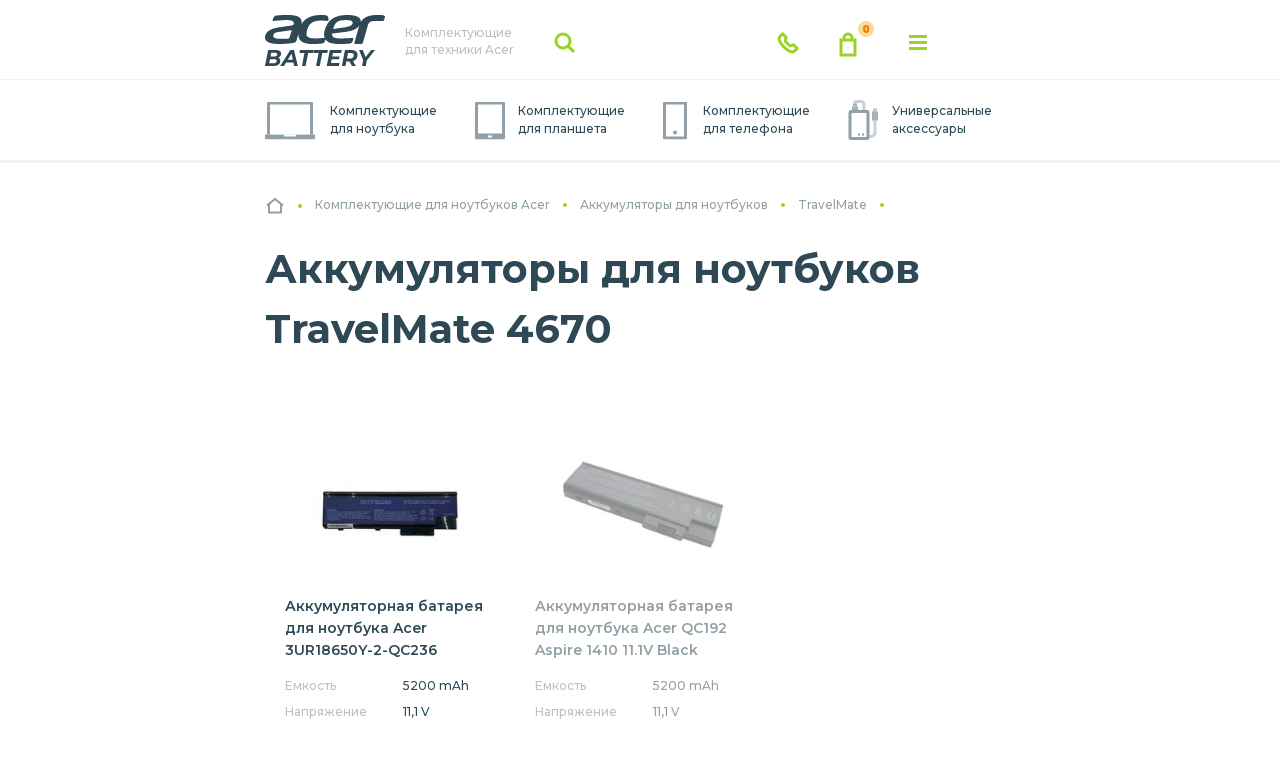

--- FILE ---
content_type: text/html; charset=UTF-8
request_url: https://acer-battery.ru/accumulators/travelmate/4670
body_size: 8599
content:
<!DOCTYPE html><html lang="ru" dir="ltr"><head><title>Купить батареи для ноутбуков TravelMate 4670 | Аккумуляторы для ноутбуков TravelMate 4670</title><meta charset="utf-8" /><noscript><style>form.antibot * :not(.antibot-message) { display: none !important; }</style></noscript><style>.js img.b-lazy:not([src]) { visibility: hidden; }.js img.lazyloaded[data-sizes=auto] { display: block; width: 100%; }</style><meta name="MobileOptimized" content="width" /><meta name="HandheldFriendly" content="true" /><link rel="alternate" hreflang="x-default" href="https://acer-battery.ru/accumulators/travelmate/4670" /><meta property="og:type" content="website" /><meta property="og:title" content="Купить батареи для ноутбуков TravelMate 4670 | Акк" /><meta property="og:image" content="https://acer-battery.ru/themes/acer/acer-logo.svg" /><meta property="og:url" content="https://acer-battery.ru/accumulators/travelmate/4670" /><meta name="description" content="Аккумуляторы для ноутбуков TravelMate 4670⭐ Купить батареи для ноутбуков TravelMate 4670 👉✅Самовывоз в Москве, Спб⭐ Гарантия ✅Свой склад ⭐✔️100% Совместимость⭐ Acer-Battery" /><meta property="og:description" content="Аккумуляторы для ноутбуков TravelMate 4670⭐ Купить батареи для ноутбуков TravelMate 4670 👉✅Самовывоз в Москве, Спб⭐ Гарантия ✅Свой склад ⭐✔️100% Совместимость⭐ Acer-Battery" /><link rel="shortcut icon" href="/sites/acer_ru/files/favicon.ico" type="image/vnd.microsoft.icon" /><link rel="canonical" href="https://acer-battery.ru/accumulators/travelmate/4670" /><link rel="alternate" hreflang="ru-ru" href="https://acer-battery.ru/accumulators/travelmate/4670" /><link rel="alternate" hreflang="ru-ua" href="https://acer-battery.com.ua/accumulators/travelmate/4670" /><script src="/sites/acer_ru/files/google_tag/primary/google_tag.script.js?t95b7f" defer></script><meta name="viewport" content="width=device-width, initial-scale=1.0, maximum-scale=1.0, user-scalable=no" /><meta http-equiv="X-UA-Compatible" content="IE=edge" /><link rel="stylesheet" media="all" href="/sites/acer_ru/files/css/css_ZVyqqOFXr2mVz2Q10_Q1QxOTEvoYsJFdEqRLUlhkLTc.css" /><link rel="stylesheet" media="all" href="/sites/acer_ru/files/css/css_AQqfZdRrlxBAiim-7vINnM1hfV0UaOd6240L05NfQw0.css" /> <!--[if lte IE 8]><script src="/sites/acer_ru/files/js/js_VtafjXmRvoUgAzqzYTA3Wrjkx9wcWhjP0G4ZnnqRamA.js"></script><![endif]--><script>
(function (i, s, o, g, r, a, m) {
i['GoogleAnalyticsObject'] = r;
i[r] = i[r] || function () {
(i[r].q = i[r].q || []).push(arguments)
}, i[r].l = 1 * new Date();
a = s.createElement(o),
m = s.getElementsByTagName(o)[0];
a.async = 1;
a.src = g;
m.parentNode.insertBefore(a, m)
})(window, document, 'script', 'https://www.google-analytics.com/analytics.js', 'ga');
ga('create', 'UA-101251229-1', 'auto');
ga('send', 'pageview');
</script></head><body class="region--ru page--catalog page--model page--root-cat--492 page-manager-id--catalog not-front user-anonymous lang--ru"> <noscript aria-hidden="true"><iframe src="https://www.googletagmanager.com/ns.html?id=GTM-WS2TKN6" height="0" width="0" style="display:none;visibility:hidden"></iframe></noscript><div class="dialog-off-canvas-main-canvas" data-off-canvas-main-canvas> <header class="b--header js--header"><div class="b--header__main"><div class="b--header__main__container"><div class="b--header__main__row"><div class="b--header__main__col b--header__main__col_1"><div id="block-logotipsaita" class="block block-myapi block-myapi-logo"><div class="block__in"> <a href="/"><img src="/themes/acer/acer-logo.svg" width="" height="" alt="Acer battery" title="Acer-battery" itemprop="image" /></a></div></div><div class="b--header__logo-slogan"> Комплектующие для техники Acer</div></div><div class="b--header__main__col b--header__main__col_2"><div class="b--header__search js--header-search"> <button class="b--header__search__toggle js-listener--header-search-_toggle" type="button" > toggle search </button><div class="b--header__search__bar"><div class="b--header__search__bar__container"><div class="b--header__search__bar__row"><div class="mysearch block block-mysearch block-mysearch-form" data-drupal-selector="mysearch" autocomplete="off" id="block-search"><div class="block__in"><div class="mysearch-wrapper"><form action="/accumulators/travelmate/4670" method="post" id="mysearch" accept-charset="UTF-8"><div class="search-inline-wrapper"><div class="form-item-form-text js-form-item form-item js-form-type-textfield form-item-text js-form-item-text"> <label for="mysearch-form-input"></label> <span class="field-prefix"><div id="mysearch-form-selected"></div></span> <input placeholder="Поиск" autocomplete="off" data-drupal-selector="mysearch-form-input" type="text" id="mysearch-form-input" name="text" value="" size="60" maxlength="128" class="form-text" /></div><div data-drupal-selector="edit-actions" class="form-actions container-wrapper js-form-wrapper form-wrapper" id="edit-actions"><input data-drupal-selector="mysearch-submit" type="submit" id="mysearch-submit" name="mysearch-submit" value="Найти" class="button js-form-submit form-submit" /></div></div><input autocomplete="off" data-drupal-selector="form-r-tp0fddxl-mcj-xjs8q10kzzs1nhobgxqqww6tx2nw" type="hidden" name="form_build_id" value="form-r-tp0fdDxL-MCj_Xjs8Q10kzZS1nhobGxQQWW6Tx2Nw" /><input data-drupal-selector="edit-mysearch" type="hidden" name="form_id" value="mysearch" /></form></div><div class="mysearch-form-results-wrapper"><div id="mysearch-form-results"></div></div></div></div></div></div></div><div class="b--header__search__autocomplete-blackout-overlay"></div></div></div><div class="b--header__main__col b--header__main__col_3"><div class="b--header__contact js--header-contact"> <button class="b--header__contact__toggle js-listener--header-contact-_toggle" type="button" > toggle contact </button><div id="block-telefonheder" class="block block-block-content block-block-contentd21ba4a8-ffa8-4eb3-8640-20b565a4277d"><div class="block__in"><div class="b--header__contact__visible"><div id="header-contact-visible-_moscow" class="b--header__contact__visible__item state--header-contact-_active"> <a href="tel:+74954142879">+7 495 414-28-79</a></div><div id="header-contact-visible-_st-petersburg" class="b--header__contact__visible__item"> <a href="tel:+78124674998">+7 812 467-49-98</a></div></div><div class="b--header__contact__popup"><div class="b--header__contact__popup__bar"><div class="b--header__contact__tab"><div class="b--header__contact__tab__btn"><div class="b--header__contact__tab__btn__item state--active-tab" data-toggle-pane="moscow">Москва</div><div class="b--header__contact__tab__btn__item" data-toggle-pane="st-petersburg">Санкт-Петербург</div></div><div class="b--header__contact__tab__pane"><div id="header-contact-pane-_moscow" class="b--header__contact__tab__pane__item"><div class="b--header__contact__address">ул. Ткацкая, 5с3 (м. Семеновская)</div><div class="b--header__contact__tel"><div class="b--header__contact__tel__number"> <a href="tel:++74954142879">+7 495 414 28 79</a></div><div class="b--header__contact__tel__btn"><div class="use-ajax" href="/contact/back_call?city=moscow" data-dialog-type="modal">Обратный звонок</div></div></div><div class="b--header__contact__timetable"><div class="b--header__contact__timetable__caption">График работы</div><div class="b--header__contact__timetable__info"><div class="b--header__contact__timetable__item"><div class="b--header__contact__timetable__val"><div class="b--header__contact__timetable__val__day">Пн-Вс</div><div class="b--header__contact__timetable__val__hour">09:00 - 21:00</div></div><div class="b--header__contact__timetable__remark">Оформление заказов по телефону</div></div><div class="b--header__contact__timetable__item"><div class="b--header__contact__timetable__val"><div class="b--header__contact__timetable__val__day"></div><div class="b--header__contact__timetable__val__hour"></div></div><div class="b--header__contact__timetable__remark"></div></div><div class="b--header__contact__timetable__item"><div class="b--header__contact__timetable__val"><div class="b--header__contact__timetable__val__day"></div><div class="b--header__contact__timetable__val__hour"></div></div><div class="b--header__contact__timetable__remark"></div></div></div></div></div><div id="header-contact-pane-_st-petersburg" class="b--header__contact__tab__pane__item"><div class="b--header__contact__address">ул. Наличная, 44, корп. 2</div><div class="b--header__contact__tel"><div class="b--header__contact__tel__number"> <a href="tel:+78124674998">+7 812 467 49 98</a></div><div class="b--header__contact__tel__btn"><div class="use-ajax" href="/contact/back_call?city=piter" data-dialog-type="modal">Обратный звонок</div></div></div><div class="b--header__contact__timetable"><div class="b--header__contact__timetable__caption">График работы</div><div class="b--header__contact__timetable__info"><div class="b--header__contact__timetable__item"><div class="b--header__contact__timetable__val"><div class="b--header__contact__timetable__val__day">Пн-Пт</div><div class="b--header__contact__timetable__val__hour">10:00 - 18:00</div></div><div class="b--header__contact__timetable__remark">Оформление заказов по телефону</div></div><div class="b--header__contact__timetable__item"><div class="b--header__contact__timetable__val"><div class="b--header__contact__timetable__val__day">Пн-Пт</div><div class="b--header__contact__timetable__val__hour">10:00 - 20:00</div></div><div class="b--header__contact__timetable__remark">Самовывоз товаров из офиса</div></div><div class="b--header__contact__timetable__item"><div class="b--header__contact__timetable__val"><div class="b--header__contact__timetable__val__day">Сб</div><div class="b--header__contact__timetable__val__hour">10:00 - 18:00</div></div><div class="b--header__contact__timetable__remark">Самовывоз товаров из офиса</div></div></div></div></div></div></div></div></div></div></div></div></div><div class="b--header__main__col b--header__main__col_4"><div id="block-cart" class="block block-commerce-cart"><div class="block__in"><div class="cart--cart-block empty"><div class="b--cart-widget"> <a class="b--cart-widget__lnk" href="#"><div class="b--cart-widget__icon"><div class="b--cart-widget__count">0</div></div><div class="b--cart-widget__price"> 0,0 <span>₽</span></div> </a></div></div></div></div></div><div class="b--header__main__col b--header__main__col_5"><div class="b--main-menu js--main-menu"> <button class="b--main-menu__toggle js-listener--main-menu-toggle" type="button" > <span class="b--main-menu__toggle__icon"> <span class="b--main-menu__toggle__dash b--main-menu__toggle__dash_1" >&nbsp;</span > <span class="b--main-menu__toggle__dash b--main-menu__toggle__dash_2" >&nbsp;</span > <span class="b--main-menu__toggle__dash b--main-menu__toggle__dash_3" >&nbsp;</span > </span> меню </button><div class="b--main-menu__pane"><div class="b--main-menu__pane__container"><div class="b--main-menu__pane__row"> <nav role="navigation" aria-labelledby="block-osnovnaanavigacia-menu" id="block-osnovnaanavigacia" class="block block-menu navigation menu--main"><ul class="menu"><li class="menu-item"> <a href="/delivery" data-drupal-link-system-path="node/17">Доставка</a></li><li class="menu-item"> <a href="/payment" data-drupal-link-system-path="payment">Оплата</a></li><li class="menu-item"> <a href="/guarantees" data-drupal-link-system-path="guarantees">Гарантии</a></li><li class="menu-item"> <a href="/about" data-drupal-link-system-path="about">О магазине</a></li><li class="menu-item"> <a href="/contacts" data-drupal-link-system-path="contacts">Контакты</a></li></ul> </nav></div></div></div></div></div></div></div></div><div class="b--header__catnav"><div id="block-menu-top" class="block block-mybattery block-mybattery-menu"><div class="block__in"><div class="menu-wrapper menu-level-1-wrapper"><div class="menu-level-1-wrapper__in"><div class="menu-level-1-wrapper__in__in"><ul class="menu-level-1"><li class="item-level-1 id-492 has-childrens"><div class="item"><div class="name-wrapper"> <a href="/komplektuyuschie-dlya-noutbukov-acer" class="name" data-drupal-link-system-path="taxonomy/term/492"><div class="name__icon"></div><del>Комплектующие</del> <i>для</i> <mark>ноутбук<ins>а</ins></mark></a></div></div><div class="menu-wrapper menu-level-2-wrapper"><div class="menu-level-2-wrapper__in"><div class="menu-level-2-wrapper__in__in"><ul class="menu-level-2"><li class="item-level-2 id-1 "><div class="item"><div class="name-wrapper"> <a href="/akkumulyatory-dlya-noutbukov-acer" class="name" data-drupal-link-system-path="taxonomy/term/1"><div class="name__icon"></div>Аккумуляторы для ноутбуков</a></div></div></li><li class="item-level-2 id-2 "><div class="item"><div class="name-wrapper"> <a href="/bloki-pitaniya-dlya-noutbukov-acer" class="name" data-drupal-link-system-path="taxonomy/term/2"><div class="name__icon"></div>Блоки питания для ноутбуков</a></div></div></li><li class="item-level-2 id-2203 "><div class="item"><div class="name-wrapper"> <a href="/klaviatury-dlya-noutbukov-acer" class="name" data-drupal-link-system-path="taxonomy/term/2203"><div class="name__icon"></div>Клавиатуры</a></div></div></li><li class="item-level-2 id-3009 "><div class="item"><div class="name-wrapper"> <a href="/razemy-pitaniya-dlya-noutbukov-acer" class="name" data-drupal-link-system-path="taxonomy/term/3009"><div class="name__icon"></div>Разъемы питания для ноутбуков</a></div></div></li><li class="item-level-2 id-2146 "><div class="item"><div class="name-wrapper"> <a href="/shleyfy-dlya-noutbukov-acer" class="name" data-drupal-link-system-path="taxonomy/term/2146"><div class="name__icon"></div>Шлейфы для ноутбуков</a></div></div></li><li class="item-level-2 id-2928 "><div class="item"><div class="name-wrapper"> <a href="/petli-dlya-noutbukov-acer" class="name" data-drupal-link-system-path="taxonomy/term/2928"><div class="name__icon"></div>Петли для ноутбуков</a></div></div></li><li class="item-level-2 id-2929 "><div class="item"><div class="name-wrapper"> <a href="/ventilyatory-kulery-dlya-noutbukov-acer" class="name" data-drupal-link-system-path="taxonomy/term/2929"><div class="name__icon"></div>Вентиляторы (кулеры)</a></div></div></li><li class="item-level-2 id-5709 "><div class="item"><div class="name-wrapper"> <a href="/tachskriny-dlya-noutbukov-acer" class="name" data-drupal-link-system-path="taxonomy/term/5709"><div class="name__icon"></div>Тачскрины для ноутбуков</a></div></div></li><li class="item-level-2 id-2584 "><div class="item"><div class="name-wrapper"> <a href="/sistemy-okhlazhdeniya-v-sbore-acer" class="name" data-drupal-link-system-path="taxonomy/term/2584"><div class="name__icon"></div>Системы охлаждения в сборе</a></div></div></li></ul></div></div></div></li><li class="item-level-1 id-493 has-childrens"><div class="item"><div class="name-wrapper"> <a href="/komplektuyuschie-dlya-planshetov-acer" class="name" data-drupal-link-system-path="taxonomy/term/493"><div class="name__icon"></div><del>Комплектующие</del> <i>для</i> <mark>планшет<ins>а</ins></mark></a></div></div><div class="menu-wrapper menu-level-2-wrapper"><div class="menu-level-2-wrapper__in"><div class="menu-level-2-wrapper__in__in"><ul class="menu-level-2"><li class="item-level-2 id-2581 "><div class="item"><div class="name-wrapper"> <a href="/akkumulyatory-dlya-planshetov-acer" class="name" data-drupal-link-system-path="taxonomy/term/2581"><div class="name__icon"></div>Аккумуляторы для планшетов</a></div></div></li><li class="item-level-2 id-500 "><div class="item"><div class="name-wrapper"> <a href="/bloki-pitaniya-dlya-planshetov-acer" class="name" data-drupal-link-system-path="taxonomy/term/500"><div class="name__icon"></div>Блоки питания для планшетов</a></div></div></li><li class="item-level-2 id-1088 "><div class="item"><div class="name-wrapper"> <a href="/moduli-dlya-planshetov-acer" class="name" data-drupal-link-system-path="taxonomy/term/1088"><div class="name__icon"></div>Модули для планшетов</a></div></div></li><li class="item-level-2 id-2927 "><div class="item"><div class="name-wrapper"> <a href="/tachskriny-dlya-planshetov-acer" class="name" data-drupal-link-system-path="taxonomy/term/2927"><div class="name__icon"></div>Тачскрины для планшетов</a></div></div></li><li class="item-level-2 id-3646 "><div class="item"><div class="name-wrapper"> <a href="/razemy-pitaniya-dlya-planshetov-acer" class="name" data-drupal-link-system-path="taxonomy/term/3646"><div class="name__icon"></div>Разъемы питания для планшетов</a></div></div></li></ul></div></div></div></li><li class="item-level-1 id-494 has-childrens"><div class="item"><div class="name-wrapper"> <a href="/komplektuyuschie-dlya-telefonov-acer" class="name" data-drupal-link-system-path="taxonomy/term/494"><div class="name__icon"></div><del>Комплектующие</del> <i>для</i> <mark>телефон<ins>а</ins></mark></a></div></div><div class="menu-wrapper menu-level-2-wrapper"><div class="menu-level-2-wrapper__in"><div class="menu-level-2-wrapper__in__in"><ul class="menu-level-2"><li class="item-level-2 id-499 "><div class="item"><div class="name-wrapper"> <a href="/akkumulyatory-dlya-telefonov-acer" class="name" data-drupal-link-system-path="taxonomy/term/499"><div class="name__icon"></div>Аккумуляторы для смартфонов</a></div></div></li><li class="item-level-2 id-2582 "><div class="item"><div class="name-wrapper"> <a href="/tachskriny-dlya-telefonov-acer" class="name" data-drupal-link-system-path="taxonomy/term/2582"><div class="name__icon"></div>Тачскрины для смартфонов</a></div></div></li><li class="item-level-2 id-2583 "><div class="item"><div class="name-wrapper"> <a href="/moduli-i-ekrany-dlya-telefonov-acer" class="name" data-drupal-link-system-path="taxonomy/term/2583"><div class="name__icon"></div>Модули и экраны для смартфонов</a></div></div></li></ul></div></div></div></li><li class="item-level-1 id-495 has-childrens"><div class="item"><div class="name-wrapper"> <a href="/universalnye-komplektuyuschie-acer" class="name" data-drupal-link-system-path="taxonomy/term/495"><div class="name__icon"></div><del>Универсальные</del> <mark>аксессуары</mark></a></div></div><div class="menu-wrapper menu-level-2-wrapper"><div class="menu-level-2-wrapper__in"><div class="menu-level-2-wrapper__in__in"><ul class="menu-level-2"><li class="item-level-2 id-3308 "><div class="item"><div class="name-wrapper"> <a href="/bloki-pitaniya-dlya-monitorov-acer" class="name" data-drupal-link-system-path="taxonomy/term/3308"><div class="name__icon"></div>Блоки питания для мониторов</a></div></div></li></ul></div></div></div></li></ul></div></div></div></div></div></div></header> <main class="b--main" role="main"><div class="b--main__top"><div class="b--main__top__container"><div class="b--main__top__row"><div id="block-breadcrumbs" class="block block-system block-system-breadcrumb-block"><div class="block__in"> <nav class="breadcrumb" role="navigation" aria-labelledby="system-breadcrumb"><ol itemscope itemtype="http://schema.org/BreadcrumbList"><li itemprop="itemListElement" itemscope itemtype="http://schema.org/ListItem"> <a href="/" itemprop="item"> <span class="breadcrumb-name" itemprop="name">Главная</span><meta itemprop="position" content="1" > </a></li><li itemprop="itemListElement" itemscope itemtype="http://schema.org/ListItem"> <a href="/komplektuyuschie-dlya-noutbukov-acer" itemprop="item"> <span class="breadcrumb-name" itemprop="name">Комплектующие для ноутбуков Acer</span><meta itemprop="position" content="2" > </a></li><li itemprop="itemListElement" itemscope itemtype="http://schema.org/ListItem"> <a href="/akkumulyatory-dlya-noutbukov-acer" itemprop="item"> <span class="breadcrumb-name" itemprop="name">Аккумуляторы для ноутбуков</span><meta itemprop="position" content="3" > </a></li><li itemprop="itemListElement" itemscope itemtype="http://schema.org/ListItem"> <a href="/accumulators/travelmate" itemprop="item"> <span class="breadcrumb-name" itemprop="name">TravelMate</span><meta itemprop="position" content="4" > </a></li><li itemprop="itemListElement" itemscope itemtype="http://schema.org/ListItem"> <span class="breadcrumb-name" itemprop="name">4670</span><meta itemprop="position" content="5" ></li></ol> </nav></div></div><div id="block-page-title--2" class="block block-core block-page-title-block"><div class="block__in"><h1>Аккумуляторы для ноутбуков TravelMate 4670</h1></div></div><div data-drupal-messages-fallback class="hidden"></div></div></div></div><div class="b--main__content"><div class="b--main__content__container"><div class="b--main__content__row"><div id="block-content" class="block block-system block-system-main-block"><div class="block__in"><div class="layout layout--onecol"><div class="layout__region layout__region--content"><div class="block-region-content"><div class="battery-filter battery-filter--selected-seria battery-filter--selected-model block block-mybattery block-mybattery-filter"><div class="block__in"></div></div><div class="views-element-container block block-views block-views-blockcatalog-block-1"><div class="block__in"><div class="container-wrapper"><div class="view-catalog view-display-id-block_1 js-view-dom-id-6c574f5f1556096e61e90f5632991e3e54927e57a03a3441e7285c2f8bdab4e1"><div class="view-content"><div data-drupal-views-mypager-content-wrapper class="views-mypager-content-wrapper clearfix container-wrapper"><div class="views-row"><div class="commerce-product--category-492 commerce-product--category-1 commerce-product commerce-product--type-default commerce-product--view-mode-teaser commerce-product--availability commerce-product--not-original teaser-count-prior-prop--2 ds-1col"><div class="b--product-teaser-_main"><div class="b--product-teaser-_main__in"><div class="b--product-teaser-_main__photo"><div class="field field-name-field-img"><div class="field-value"> <a href="/prod/akkumulyatornaya-batareya-dlya-noutbuka-acer-3ur18650y-2-qc236-travelmate-5600-111v-black" hreflang="ru"><img src="/sites/acer_ru/files/styles/product_teaser/public/product/228c0899-1a63-11ef-a931-309c239ceba1.jpg?itok=SWLQ71Ew" width="220" height="160" alt="Купить Аккумуляторная батарея для ноутбука Acer 3UR18650Y-2-QC236 Travelmate 5600 11.1V Black 5200mAh OEM" title="Аккумуляторная батарея для ноутбука Acer 3UR18650Y-2-QC236 Travelmate 5600 11.1V Black 5200mAh OEM" itemprop="image" /></a></div></div></div><div class="b--product-teaser-_main__except-photo"><div class="field field-name-title"><div class="field-value"> <a href="/prod/akkumulyatornaya-batareya-dlya-noutbuka-acer-3ur18650y-2-qc236-travelmate-5600-111v-black" hreflang="ru">Аккумуляторная батарея для ноутбука Acer 3UR18650Y-2-QC236 Travelmate 5600 11.1V Black 5200mAh OEM</a></div></div><div class="b--product-teaser-_main__except-photo__except-title"><div class="b--product-teaser-_main__priority_prop"><div class="field field-name-mybattery-full-priority-properties"><div class="field-value"><ul><li class="property-6"><div class="label">Емкость</div><div class="value" title="Емкость"> 5200 mAh</div></li><li class="property-9"><div class="label">Напряжение</div><div class="value" title="Напряжение"> 11,1 V</div></li></ul></div></div></div><div class="b--product-teaser-_main__buy"><div class="field field-name-mycart-product-variation-fieldvariation-default-price"><div class="field-value"><div class="product--variation-field--variation_price__1304">1 590,0 <span>₽</span></div></div></div><div class="field field-name-variations"><div class="field-value"><div id="modal_ajax_form_commerce_order_item_add_to_cart_form_commerce_product_1304"><div class="commerce-order-item-add-to-cart-form-commerce-product-1304-wrapper"><form class="commerce-order-item-add-to-cart-form-commerce-product-1304 commerce-order-item-add-to-cart-form" data-drupal-selector="commerce-order-item-add-to-cart-form-commerce-product-1304" autocomplete="off" action="/accumulators/travelmate/4670" method="post" id="commerce-order-item-add-to-cart-form-commerce-product-1304" accept-charset="UTF-8"><div class="field--type-entity-reference field--name-purchased-entity field--widget-commerce-product-variation-attributes container-wrapper js-form-wrapper form-wrapper" data-drupal-selector="edit-purchased-entity-wrapper" id="edit-purchased-entity-wrapper--2"></div><input autocomplete="off" data-drupal-selector="form-t-qnjxanfk6y-grzwrfvxheey3rgdjrrymmaj0jmgca" type="hidden" name="form_build_id" value="form-t_qnjxANFk6y-GRZwrfvxHeey3RGDjRrymMAJ0JMGcA" /><input data-drupal-selector="edit-form-id" type="hidden" name="form_id" value="commerce_order_item_add_to_cart_form_commerce_product_1304" /><div data-drupal-selector="edit-actions" class="form-actions container-wrapper js-form-wrapper form-wrapper" id="edit-actions--2"><input class="button--add-to-cart button button--primary js-form-submit form-submit" data-drupal-selector="edit-submit" type="submit" id="edit-submit--2" name="op" value="В корзину" /></div></form></div></div></div></div></div></div></div></div></div></div></div><div class="views-row"><div class="commerce-product--category-492 commerce-product--category-1 commerce-product commerce-product--type-default commerce-product--view-mode-teaser commerce-product--not-availability commerce-product--not-original teaser-count-prior-prop--2 ds-1col"><div class="b--product-teaser-_main"><div class="b--product-teaser-_main__in"><div class="b--product-teaser-_main__photo"><div class="field field-name-field-img"><div class="field-value"> <a href="/prod/akkumulyator-acer-qc192-4400mahr-chernyi-0" hreflang="ru"><img src="/sites/acer_ru/files/styles/product_teaser/public/product/5b127ef4-f2ec-11e6-9154-902b346c038f.jpg?itok=mULRXN75" width="220" height="160" alt="Купить Аккумуляторная батарея для ноутбука Acer QC192 Aspire 1410 11.1V Black 5200mAh OEM" title="Аккумуляторная батарея для ноутбука Acer QC192 Aspire 1410 11.1V Black 5200mAh OEM" itemprop="image" /></a></div></div></div><div class="b--product-teaser-_main__except-photo"><div class="field field-name-title"><div class="field-value"> <a href="/prod/akkumulyator-acer-qc192-4400mahr-chernyi-0" hreflang="ru">Аккумуляторная батарея для ноутбука Acer QC192 Aspire 1410 11.1V Black 5200mAh OEM</a></div></div><div class="b--product-teaser-_main__except-photo__except-title"><div class="b--product-teaser-_main__priority_prop"><div class="field field-name-mybattery-full-priority-properties"><div class="field-value"><ul><li class="property-6"><div class="label">Емкость</div><div class="value" title="Емкость"> 5200 mAh</div></li><li class="property-9"><div class="label">Напряжение</div><div class="value" title="Напряжение"> 11,1 V</div></li></ul></div></div></div><div class="b--product-teaser-_main__buy"><div class="field field-name-mycart-product-variation-fieldvariation-default-price"><div class="field-value"><div class="product--variation-field--variation_price__1429">1 590,0 <span>₽</span></div></div></div><div class="field field-name-variations"><div class="field-value"><div id="modal_ajax_form_commerce_order_item_add_to_cart_form_commerce_product_1429"><div class="commerce-order-item-add-to-cart-form-commerce-product-1429-wrapper"><form class="commerce-order-item-add-to-cart-form-commerce-product-1429 commerce-order-item-add-to-cart-form" data-drupal-selector="commerce-order-item-add-to-cart-form-commerce-product-1429" autocomplete="off" action="/accumulators/travelmate/4670" method="post" id="commerce-order-item-add-to-cart-form-commerce-product-1429" accept-charset="UTF-8"><div class="field--type-entity-reference field--name-purchased-entity field--widget-commerce-product-variation-attributes container-wrapper js-form-wrapper form-wrapper" data-drupal-selector="edit-purchased-entity-wrapper" id="edit-purchased-entity-wrapper"></div><input autocomplete="off" data-drupal-selector="form-klwe63-b4p86qy1-amul18vxeiswkiehgmet2oqykkm" type="hidden" name="form_build_id" value="form-KLWE63_b4p86Qy1_AMuL18VxEiSwKIeHGMET2OqyKKM" /><input data-drupal-selector="edit-form-id" type="hidden" name="form_id" value="commerce_order_item_add_to_cart_form_commerce_product_1429" /><div data-drupal-selector="edit-actions" class="form-actions container-wrapper js-form-wrapper form-wrapper" id="edit-actions"><span class="use-ajax" data-dialog-type="modal" data-dialog-options="{&quot;width&quot;:750, &quot;classes&quot;: {&quot;ui-dialog&quot;: &quot;ui-dialog_notify-availability&quot;}}" href="/notify/1429" data-drupal-selector="edit-submit">Сообщить о появлении</span></div></form></div></div></div></div></div></div></div></div></div></div></div></div></div></div></div></div></div></div></div></div></div></div></div></div></div></main><div id="block-footer-menu" class="block block-mybattery block-mybattery-menu"><div class="block__in"><div class="menu-wrapper menu-level-1-wrapper"><div class="menu-level-1-wrapper__in"><div class="menu-level-1-wrapper__in__in"><ul class="menu-level-1"><li class="item-level-1 id-492 has-childrens"><div class="item"><div class="name-wrapper"> <a href="/komplektuyuschie-dlya-noutbukov-acer" class="name" data-drupal-link-system-path="taxonomy/term/492"><div class="name__icon"></div><del>Комплектующие</del> <i>для</i> <mark>ноутбук<ins>а</ins></mark></a></div></div><div class="menu-wrapper menu-level-2-wrapper"><div class="menu-level-2-wrapper__in"><div class="menu-level-2-wrapper__in__in"><ul class="menu-level-2"><li class="item-level-2 id-1 "><div class="item"><div class="name-wrapper"> <a href="/akkumulyatory-dlya-noutbukov-acer" class="name" data-drupal-link-system-path="taxonomy/term/1"><div class="name__icon"></div>Аккумуляторы для ноутбуков</a></div></div></li><li class="item-level-2 id-2 "><div class="item"><div class="name-wrapper"> <a href="/bloki-pitaniya-dlya-noutbukov-acer" class="name" data-drupal-link-system-path="taxonomy/term/2"><div class="name__icon"></div>Блоки питания для ноутбуков</a></div></div></li><li class="item-level-2 id-2203 "><div class="item"><div class="name-wrapper"> <a href="/klaviatury-dlya-noutbukov-acer" class="name" data-drupal-link-system-path="taxonomy/term/2203"><div class="name__icon"></div>Клавиатуры</a></div></div></li><li class="item-level-2 id-3009 "><div class="item"><div class="name-wrapper"> <a href="/razemy-pitaniya-dlya-noutbukov-acer" class="name" data-drupal-link-system-path="taxonomy/term/3009"><div class="name__icon"></div>Разъемы питания для ноутбуков</a></div></div></li><li class="item-level-2 id-2146 "><div class="item"><div class="name-wrapper"> <a href="/shleyfy-dlya-noutbukov-acer" class="name" data-drupal-link-system-path="taxonomy/term/2146"><div class="name__icon"></div>Шлейфы для ноутбуков</a></div></div></li><li class="item-level-2 id-2928 "><div class="item"><div class="name-wrapper"> <a href="/petli-dlya-noutbukov-acer" class="name" data-drupal-link-system-path="taxonomy/term/2928"><div class="name__icon"></div>Петли для ноутбуков</a></div></div></li><li class="item-level-2 id-2929 "><div class="item"><div class="name-wrapper"> <a href="/ventilyatory-kulery-dlya-noutbukov-acer" class="name" data-drupal-link-system-path="taxonomy/term/2929"><div class="name__icon"></div>Вентиляторы (кулеры)</a></div></div></li><li class="item-level-2 id-5709 "><div class="item"><div class="name-wrapper"> <a href="/tachskriny-dlya-noutbukov-acer" class="name" data-drupal-link-system-path="taxonomy/term/5709"><div class="name__icon"></div>Тачскрины для ноутбуков</a></div></div></li><li class="item-level-2 id-2584 "><div class="item"><div class="name-wrapper"> <a href="/sistemy-okhlazhdeniya-v-sbore-acer" class="name" data-drupal-link-system-path="taxonomy/term/2584"><div class="name__icon"></div>Системы охлаждения в сборе</a></div></div></li></ul></div></div></div></li><li class="item-level-1 id-493 has-childrens"><div class="item"><div class="name-wrapper"> <a href="/komplektuyuschie-dlya-planshetov-acer" class="name" data-drupal-link-system-path="taxonomy/term/493"><div class="name__icon"></div><del>Комплектующие</del> <i>для</i> <mark>планшет<ins>а</ins></mark></a></div></div><div class="menu-wrapper menu-level-2-wrapper"><div class="menu-level-2-wrapper__in"><div class="menu-level-2-wrapper__in__in"><ul class="menu-level-2"><li class="item-level-2 id-2581 "><div class="item"><div class="name-wrapper"> <a href="/akkumulyatory-dlya-planshetov-acer" class="name" data-drupal-link-system-path="taxonomy/term/2581"><div class="name__icon"></div>Аккумуляторы для планшетов</a></div></div></li><li class="item-level-2 id-500 "><div class="item"><div class="name-wrapper"> <a href="/bloki-pitaniya-dlya-planshetov-acer" class="name" data-drupal-link-system-path="taxonomy/term/500"><div class="name__icon"></div>Блоки питания для планшетов</a></div></div></li><li class="item-level-2 id-1088 "><div class="item"><div class="name-wrapper"> <a href="/moduli-dlya-planshetov-acer" class="name" data-drupal-link-system-path="taxonomy/term/1088"><div class="name__icon"></div>Модули для планшетов</a></div></div></li><li class="item-level-2 id-2927 "><div class="item"><div class="name-wrapper"> <a href="/tachskriny-dlya-planshetov-acer" class="name" data-drupal-link-system-path="taxonomy/term/2927"><div class="name__icon"></div>Тачскрины для планшетов</a></div></div></li><li class="item-level-2 id-3646 "><div class="item"><div class="name-wrapper"> <a href="/razemy-pitaniya-dlya-planshetov-acer" class="name" data-drupal-link-system-path="taxonomy/term/3646"><div class="name__icon"></div>Разъемы питания для планшетов</a></div></div></li></ul></div></div></div></li><li class="item-level-1 id-494 has-childrens"><div class="item"><div class="name-wrapper"> <a href="/komplektuyuschie-dlya-telefonov-acer" class="name" data-drupal-link-system-path="taxonomy/term/494"><div class="name__icon"></div><del>Комплектующие</del> <i>для</i> <mark>телефон<ins>а</ins></mark></a></div></div><div class="menu-wrapper menu-level-2-wrapper"><div class="menu-level-2-wrapper__in"><div class="menu-level-2-wrapper__in__in"><ul class="menu-level-2"><li class="item-level-2 id-499 "><div class="item"><div class="name-wrapper"> <a href="/akkumulyatory-dlya-telefonov-acer" class="name" data-drupal-link-system-path="taxonomy/term/499"><div class="name__icon"></div>Аккумуляторы для смартфонов</a></div></div></li><li class="item-level-2 id-2582 "><div class="item"><div class="name-wrapper"> <a href="/tachskriny-dlya-telefonov-acer" class="name" data-drupal-link-system-path="taxonomy/term/2582"><div class="name__icon"></div>Тачскрины для смартфонов</a></div></div></li><li class="item-level-2 id-2583 "><div class="item"><div class="name-wrapper"> <a href="/moduli-i-ekrany-dlya-telefonov-acer" class="name" data-drupal-link-system-path="taxonomy/term/2583"><div class="name__icon"></div>Модули и экраны для смартфонов</a></div></div></li></ul></div></div></div></li><li class="item-level-1 id-495 has-childrens"><div class="item"><div class="name-wrapper"> <a href="/universalnye-komplektuyuschie-acer" class="name" data-drupal-link-system-path="taxonomy/term/495"><div class="name__icon"></div><del>Универсальные</del> <mark>аксессуары</mark></a></div></div><div class="menu-wrapper menu-level-2-wrapper"><div class="menu-level-2-wrapper__in"><div class="menu-level-2-wrapper__in__in"><ul class="menu-level-2"><li class="item-level-2 id-3308 "><div class="item"><div class="name-wrapper"> <a href="/bloki-pitaniya-dlya-monitorov-acer" class="name" data-drupal-link-system-path="taxonomy/term/3308"><div class="name__icon"></div>Блоки питания для мониторов</a></div></div></li></ul></div></div></div></li></ul></div></div></div></div></div><div id="block-futer" class="block block-block-content block-block-content736507cc-1c02-4a9d-bfb6-4effa220df5b"><div class="block__in"> <footer class="b--footer" itemscope="" itemtype="http://schema.org/Organization"><meta itemprop="name" content="Комплектующие для ноутбуков Acer" /><meta itemprop="logo" content="/themes/acer/acer-logo.svg" /><meta itemprop="url" content="https://acer-battery.ru" /><meta itemprop="telephone" content="+74954142879" /><meta itemprop="telephone" content="+78124674998" /> <section class="b--footer__section b--footer__section_main"><div class="b--footer__section__container"><div class="b--footer__section__row"><div class="b--footer__head"><div class="b--footer__logo"> <a href="/"> <img class="no-b-lazy" src="/themes/acer/gulp/build/img/logo/acer_white_footer.svg" alt="Acer" width="120" height="51" /> </a></div><div class="b--footer__slogan">Комплектующие для техники Acer</div><div class="b--footer__menu"><ul class="js--footer-menu"><li><a href="/delivery">Доставка</a></li><li><a href="/payment">Оплата</a></li><li><a href="/guarantees">Гарантия</a></li><li><a href="/about">О магазине</a></li><li><a href="/contacts">Контакты</a></li></ul></div></div><div class="b--footer__contact" itemprop="address" itemscope="" itemtype="http://schema.org/PostalAddress"><div class="b--footer__contact__row"><div class="b--footer__contact__unit"><div class="b--footer__contact__title" itemprop="addressLocality">Москва:</div><div class="b--footer__contact__unit__row"><div class="b--footer__contact__call"><div class="b--footer__contact__info"><div class="b--footer__contact__info__tel"><div class="b--footer__contact__info__tel__number"> <a href="tel:+74954142879">+7 495 414 28 79</a></div><div class="b--footer__contact__info__tel__icon"><div class="b--footer__contact__info__tel__icon__unit b--footer__contact__info__tel__icon__unit_whats-up"></div><div class="b--footer__contact__info__tel__icon__unit b--footer__contact__info__tel__icon__unit_telegram"></div></div></div></div><div class="b--footer__contact__timetable"><div class="b--footer__contact__timetable__unit"><div class="b--footer__contact__timetable__unit__day">Пн-Вс</div><div class="b--footer__contact__timetable__unit__hour">9:00-21:00</div></div></div><div class="b--footer__contact__button"><div class="use-ajax" href="/contact/back_call?city=moscow" data-dialog-type="modal">Обратный звонок</div></div></div><div class="b--footer__contact__visit"><div class="b--footer__contact__info"><div class="b--footer__contact__info__address" itemprop="streetAddress"> г. Москва, ул. Ткацкая, 5с3 (м. Семеновская)</div></div><div class="b--footer__contact__timetable"><div class="b--footer__contact__timetable__unit"><div class="b--footer__contact__timetable__unit__day">Пн-Вс</div><div class="b--footer__contact__timetable__unit__hour">9:00-21:00</div></div></div><div class="b--footer__contact__button"><div class="use-ajax" href="/karta-moskva" data-dialog-type="modal" data-dialog-options="{&quot;width&quot;:650, &quot;classes&quot;:{&quot;ui-dialog&quot;:&quot;b--ui-dialog_road-map&quot;}}">Карта</div></div></div></div></div><div class="b--footer__contact__unit"><div class="b--footer__contact__title">Санкт-Петербург:</div><div class="b--footer__contact__unit__row"><div class="b--footer__contact__call"><div class="b--footer__contact__info"><div class="b--footer__contact__info__tel"><div class="b--footer__contact__info__tel__number"> <a href="tel:+78124674998">+7 812 467 49 98</a></div><div class="b--footer__contact__info__tel__icon"><div class="b--footer__contact__info__tel__icon__unit b--footer__contact__info__tel__icon__unit_whats-up"></div><div class="b--footer__contact__info__tel__icon__unit b--footer__contact__info__tel__icon__unit_telegram"></div></div></div></div><div class="b--footer__contact__timetable"><div class="b--footer__contact__timetable__unit"><div class="b--footer__contact__timetable__unit__day">Пн.-Пт.</div><div class="b--footer__contact__timetable__unit__hour">10:00 - 18:00</div></div></div><div class="b--footer__contact__button"><div class="use-ajax" href="/contact/back_call?city=piter" data-dialog-type="modal">Обратный звонок</div></div></div><div class="b--footer__contact__visit"><div class="b--footer__contact__info"><div class="b--footer__contact__info__address"> Санкт-Петербург, ул. Наличная, 44, корп. 2</div></div><div class="b--footer__contact__timetable"><div class="b--footer__contact__timetable__unit"><div class="b--footer__contact__timetable__unit__day">Пн.-Пт.</div><div class="b--footer__contact__timetable__unit__hour">10:00 - 20:00</div></div><div class="b--footer__contact__timetable__unit"><div class="b--footer__contact__timetable__unit__day">Сб.-Вс.</div><div class="b--footer__contact__timetable__unit__hour">10:00 - 18:00</div></div></div><div class="b--footer__contact__button"><div class="use-ajax" href="/karta-sankt-peterburg" data-dialog-type="modal" data-dialog-options="{&quot;width&quot;:650, &quot;classes&quot;:{&quot;ui-dialog&quot;:&quot;b--ui-dialog_road-map&quot;}}">Карта</div></div></div></div></div></div></div></div></div> </section> <section class="b--footer__section b--footer__section_copyright"><div class="b--footer__section__container"><div class="b--footer__section__row"><div class="b--footer__section_copyright__col b--footer__section_copyright__col_1"><div class="b--footer__copyright"> © 2010-2020. acer-battery.ru<br /> Все виды контента: логотипы, названия ТМ и ТЗ, технологии и другая информация, которая является собственностью третьих лиц, в том числе контент торговых знаков Acer, Aspire, AspireOne, AspireTimeLine, AspireTimelineX, eMachines, Extensa, Ferrari, FerrariOne, Gateway, TravelMate, является собственностью их законных правообладателей. Наш сайт не является владельцем этого контента и использует его для иллюстрации, и в справочно-ознакомительных целях.</div><div class="b--footer__payment-how"><div class="b--footer__payment-how__list"><div class="b--footer__payment-how__item b--footer__payment-how__item_visa"> <img class="no-b-lazy" src="/themes/acer/gulp/build/img/logo/payment/visa.svg" alt="visa" width="81" height="26" /></div><div class="b--footer__payment-how__item b--footer__payment-how__item_master-card"> <img class="no-b-lazy" src="/themes/acer/gulp/build/img/logo/payment/master-card.svg" alt="master-card" width="51" height="40" /></div><div class="b--footer__payment-how__item b--footer__payment-how__item_sberbank"> <img class="no-b-lazy" src="/themes/acer/gulp/build/img/logo/payment/sberbank.svg" alt="sberbank" width="42" height="40" /></div><div class="b--footer__payment-how__item b--footer__payment-how__item_yandex-money"> <img class="no-b-lazy" src="/themes/acer/gulp/build/img/logo/payment/yandex-money.svg" alt="yandex money" width="42" height="40" /></div></div></div></div><div class="b--footer__section_copyright__col b--footer__section_copyright__col_2"> <a class="b--footer__developer" href="http://industrialmedia.com.ua/" target="_blank"> <img class="no-b-lazy" src="/themes/acer/gulp/build/img/logo/im-new.svg" alt="Industrial Media" width="178" height="48" /> Сайт создан в Industrial Media </a></div></div></div> </section></footer></div></div></div><script type="application/json" data-drupal-selector="drupal-settings-json">{"path":{"baseUrl":"\/","scriptPath":null,"pathPrefix":"","currentPath":"catalog\/1\/5652","currentPathIsAdmin":false,"isFront":false,"currentLanguage":"ru"},"pluralDelimiter":"\u0003","suppressDeprecationErrors":true,"ajaxPageState":{"libraries":"acer\/global-styling,blazy\/bio.ajax,commerce_cart\/cart_block,commerce_google_tag_manager\/commerce_google_tag_manager,core\/drupal.dialog.ajax,core\/html5shiv,form_placeholder\/form_placeholder,layout_discovery\/onecol,lazy\/lazy,myapi\/global,mybattery\/mybattery,mypager\/views-mypager,mysearch\/mysearch,system\/base,views\/views.ajax,views\/views.module","theme":"acer","theme_token":null},"ajaxTrustedUrl":{"form_action_p_pvdeGsVG5zNF_XLGPTvYSKCf43t8qZYSwcfZl2uzM":true,"\/accumulators\/travelmate\/4670?ajax_form=1":true},"commerceGoogleTagManager":{"eventsUrl":"\/commerce_google_tag_manager","dataLayerVariable":"dataLayer"},"lazy":{"lazysizes":{"lazyClass":"b-lazy","loadedClass":"lazyloaded","loadingClass":"lazyloading","preloadClass":"lazypreload","errorClass":"b-error","autosizesClass":"lazyautosizes","srcAttr":"data-src","srcsetAttr":"data-srcset","sizesAttr":"data-sizes","minSize":40,"customMedia":[],"init":true,"expFactor":1.5,"hFac":0.8,"loadMode":2,"loadHidden":true,"ricTimeout":0,"throttleDelay":125,"plugins":[]},"placeholderSrc":"\/sites\/default\/files\/_blank.gif","preferNative":false,"minified":true,"libraryPath":"\/libraries\/lazysizes"},"region":"ru","views":{"ajax_path":"\/views\/ajax","ajaxViews":{"views_dom_id:6c574f5f1556096e61e90f5632991e3e54927e57a03a3441e7285c2f8bdab4e1":{"view_name":"catalog","view_display_id":"block_1","view_args":"1\/5652","view_path":"\/catalog\/1\/5652","view_base_path":null,"view_dom_id":"6c574f5f1556096e61e90f5632991e3e54927e57a03a3441e7285c2f8bdab4e1","pager_element":"0"}}},"mysearch":{"autocomplete_type":"view"},"form_placeholder":{"include":".contact-message-back-call-form *,.user-login-form *,.user-register-form *,.user-pass *,.mynotify-form-in *,.myoneclick-checkout-page-form *,#shipping-information-wrapper *,#payment-information-wrapper *,#mycheckout-contact-information-wrapper *,#mycheckout-comment-wrapper *","exclude":"","required_indicator":"remove"},"ajax":{"edit-submit--2":{"callback":"myaddtocart_add_to_cart_form_ajax_callback","event":"click","#attributes":{"class":["use-ajax"]},"progress":{"type":"throbber","message":""},"url":"\/accumulators\/travelmate\/4670?ajax_form=1","dialogType":"ajax","submit":{"_triggering_element_name":"op","_triggering_element_value":"\u0412 \u043a\u043e\u0440\u0437\u0438\u043d\u0443"}}},"user":{"uid":0,"permissionsHash":"9db90ecc2d4c5e00cab6b26824b83530f4eeec5be377e9ed88c1a942438f174f"}}</script><script src="/sites/acer_ru/files/js/js_i8wDXeDFP6eSXpk-RkmVkdiyrx4zLjA9PFAVweuTVlw.js"></script><div class="b--viewport-blackout-overlay js--viewport-blackout-overlay"></div><div class="b--viewport-loader b--viewport-loader_blade-circle-aios-like"><div class="b--viewport-loader_blade-circle-aios-like__disk"><div class="b--viewport-loader_blade-circle-aios-like__disk__item"></div><div class="b--viewport-loader_blade-circle-aios-like__disk__item"></div><div class="b--viewport-loader_blade-circle-aios-like__disk__item"></div><div class="b--viewport-loader_blade-circle-aios-like__disk__item"></div><div class="b--viewport-loader_blade-circle-aios-like__disk__item"></div><div class="b--viewport-loader_blade-circle-aios-like__disk__item"></div><div class="b--viewport-loader_blade-circle-aios-like__disk__item"></div><div class="b--viewport-loader_blade-circle-aios-like__disk__item"></div><div class="b--viewport-loader_blade-circle-aios-like__disk__item"></div><div class="b--viewport-loader_blade-circle-aios-like__disk__item"></div><div class="b--viewport-loader_blade-circle-aios-like__disk__item"></div><div class="b--viewport-loader_blade-circle-aios-like__disk__item"></div></div></div><div class="b--ui-dialog-_holder js--ui-dialog-holder"></div></body></html>

--- FILE ---
content_type: text/css
request_url: https://acer-battery.ru/sites/acer_ru/files/css/css_AQqfZdRrlxBAiim-7vINnM1hfV0UaOd6240L05NfQw0.css
body_size: 39739
content:
@import url("https://fonts.googleapis.com/css?family=Montserrat:300,400,500,600,700,900&display=swap&subset=cyrillic");div#block-banerheader{background-color:#fff;}.banner{margin:0 auto;padding:0 17px 0 20px;max-width:1204px;width:100%;position:relative;overflow:hidden;transition:0.3s;height:0;opacity:0;}.banner__wrapper{margin:20px 0;position:relative;border:1px solid #2E4955;padding:28px 81px 27px 25px;}.banner__text p{margin:0;font-weight:400;font-size:16px;line-height:19px;letter-spacing:0.01em;color:#2E4955;}.banner__control{position:absolute;top:50%;right:34px;transform:translateY(-50%);}.banner__btn{cursor:pointer;transform:rotate(45deg);width:30px;height:30px;position:relative;}.banner__btn::after,.banner__btn::before{content:"";display:block;position:absolute;width:24px;height:2px;background-color:#2E4955;top:50%;left:50%;transform:translate(-50%,-50%);}.banner__btn::before{transform:translate(-50%,-50%) rotate(90deg);}@media (max-width:576px){.banner__wrapper{padding:12px 32px 12px 12px;}.banner__control{right:23px;}.banner__text p{font-size:14px;line-height:17px;}}html,body,div,span,object,embed,iframe,h1,h2,h3,h4,h5,h6,p,pre,blockquote,address,ins,del,em,strong,i,b,small,q,mark,cite,abbr,dfn,kbd,code,samp,var,dl,dt,dd,ol,ul,li,form,fieldset,legend,label,textarea,input,button,select,optgroup,option,table,caption,thead,tbody,tfoot,tr,th,td,a,img,hr,article,aside,details,figcaption,figure,footer,header,nav,menu,main,section,audio,canvas,meter,summary,time,video{margin:0;padding:0;border:0 none;outline:0 none;vertical-align:baseline;box-sizing:border-box;}html{-ms-text-size-adjust:100%;-webkit-text-size-adjust:100%;-webkit-touch-callout:none;-webkit-tap-highlight-color:rgba(0,0,0,0);-webkit-font-smoothing:antialiased;-moz-osx-font-smoothing:auto;font-smooth:auto;}html,body{width:100%;height:100%;}article,aside,details,figcaption,figure,footer,header,nav,main,section{display:block;}audio:not([controls]){display:none;}svg:not(:root){overflow:hidden;}[hidden],template{display:none;}:focus,:active{outline:0 none;}.cf::before,.cf::after{content:"";display:table;}.cf::after{clear:both;}.hide-text{white-space:nowrap;overflow:hidden;text-indent:400%;font-size:0;line-height:0;color:transparent;}.hide-text_-zero{font-size:0;line-height:0;color:transparent;}.hide-text_-indent{white-space:nowrap;overflow:hidden;text-indent:400%;}.pseudo-hide-box{position:absolute;clip:rect(0,0,0,0);-webkit-clip-path:inset(0 0 0 0);clip-path:inset(0 0 0 0);width:0;height:0;opacity:0;pointer-events:none;}.display-_inline-block{display:inline-block;}.display-_inline{display:inline;}.display-_block{display:block;}html body.admin-menu{margin-top:0 !important;padding-top:29px;}html body.admin-menu::before{display:none !important;}@media (max-width:1280px){.slicknav_menu,#admin-menu{overflow-x:auto;overflow-y:hidden;}}.slicknav_menu #admin-menu-wrapper,#admin-menu #admin-menu-wrapper{min-width:1000px;}body.user-authenticated{padding-top:39px !important;}body.user-authenticated.toolbar-tray-open.toolbar-horizontal{padding-top:79px !important;}body.user-authenticated.toolbar-tray-open.toolbar-vertical{margin-left:0;padding-left:280px;}#toolbar-administration{width:100%;height:39px;position:fixed;z-index:999;left:0;top:0;}.toolbar-tray.toolbar-tray-horizontal > .toolbar-lining{padding-right:40px;}@media (min-width:960px) and (max-width:1400px){.toolbar-tray.toolbar-tray-horizontal > .toolbar-lining .toolbar-menu-administration{width:100%;overflow-x:auto;overflow-y:hidden;}.toolbar-tray.toolbar-tray-horizontal > .toolbar-lining .toolbar-menu-administration > .toolbar-menu{font-size:0;white-space:nowrap;float:none;}.toolbar-tray.toolbar-tray-horizontal > .toolbar-lining .toolbar-menu-administration > .toolbar-menu > .menu-item{white-space:normal;font-size:13px;float:none;display:inline-block;vertical-align:top;position:relative;}}.toolbar-tray.toolbar-tray-vertical{width:280px;}.panel-display > .row{margin-left:0;margin-right:0;}.contextual-links-wrapper{z-index:990;}.contextual-links-wrapper a{transition:none;}.element-invisible,.visually-hidden{margin:0;position:absolute;left:-9999em;top:-9999em;}.taxonomy-term-description{margin:0;}.tb3--container{box-sizing:border-box;width:1200px;padding-left:12px;padding-right:12px;margin-right:auto;margin-left:auto;}@media screen and (max-width:1280px){.tb3--container{width:750px;}}@media screen and (max-width:767px){.tb3--container{width:320px;padding-left:6px;padding-right:6px;}}.tb3--row{margin-left:-12px;margin-right:-12px;}.tb3--row::before,.tb3--row::after{content:"";display:table;}.tb3--row::after{clear:both;}@media screen and (max-width:767px){.tb3--row{margin-left:-6px;margin-right:-6px;}}.tb3--row-_mob{margin-left:-6px;margin-right:-6px;}.tb3--row-_mob::before,.tb3--row-_mob::after{content:"";display:table;}.tb3--row-_mob::after{clear:both;}.tb3--col{box-sizing:border-box;padding-left:12px;padding-right:12px;position:relative;min-height:1px;}@media screen and (max-width:767px){.tb3--col{padding-left:6px;padding-right:6px;}}.tb3--col-_mob{box-sizing:border-box;padding-left:6px;padding-right:6px;position:relative;min-height:1px;}.tb3--col-xs-1,.tb3--col-xs-2,.tb3--col-xs-3,.tb3--col-xs-4,.tb3--col-xs-5,.tb3--col-xs-6,.tb3--col-xs-7,.tb3--col-xs-8,.tb3--col-xs-9,.tb3--col-xs-10,.tb3--col-xs-11,.tb3--col-xs-12{box-sizing:border-box;padding-left:12px;padding-right:12px;position:relative;min-height:1px;float:left;}@media screen and (max-width:767px){.tb3--col-xs-1,.tb3--col-xs-2,.tb3--col-xs-3,.tb3--col-xs-4,.tb3--col-xs-5,.tb3--col-xs-6,.tb3--col-xs-7,.tb3--col-xs-8,.tb3--col-xs-9,.tb3--col-xs-10,.tb3--col-xs-11,.tb3--col-xs-12{padding-left:6px;padding-right:6px;}}.tb3--col-xs-12{width:100%;}.tb3--col-xs-11{width:91.66666667%;}.tb3--col-xs-10{width:83.33333333%;}.tb3--col-xs-9{width:75%;}.tb3--col-xs-8{width:66.66666667%;}.tb3--col-xs-7{width:58.33333333%;}.tb3--col-xs-6{width:50%;}.tb3--col-xs-5{width:41.66666667%;}.tb3--col-xs-4{width:33.33333333%;}.tb3--col-xs-3{width:25%;}.tb3--col-xs-2{width:16.66666667%;}.tb3--col-xs-1{width:8.33333333%;}.tb3--col-xs-pull-12{right:100%;}.tb3--col-xs-pull-11{right:91.66666667%;}.tb3--col-xs-pull-10{right:83.33333333%;}.tb3--col-xs-pull-9{right:75%;}.tb3--col-xs-pull-8{right:66.66666667%;}.tb3--col-xs-pull-7{right:58.33333333%;}.tb3--col-xs-pull-6{right:50%;}.tb3--col-xs-pull-5{right:41.66666667%;}.tb3--col-xs-pull-4{right:33.33333333%;}.tb3--col-xs-pull-3{right:25%;}.tb3--col-xs-pull-2{right:16.66666667%;}.tb3--col-xs-pull-1{right:8.33333333%;}.tb3--col-xs-pull-0{right:auto;}.tb3--col-xs-push-12{left:100%;}.tb3--col-xs-push-11{left:91.66666667%;}.tb3--col-xs-push-10{left:83.33333333%;}.tb3--col-xs-push-9{left:75%;}.tb3--col-xs-push-8{left:66.66666667%;}.tb3--col-xs-push-7{left:58.33333333%;}.tb3--col-xs-push-6{left:50%;}.tb3--col-xs-push-5{left:41.66666667%;}.tb3--col-xs-push-4{left:33.33333333%;}.tb3--col-xs-push-3{left:25%;}.tb3--col-xs-push-2{left:16.66666667%;}.tb3--col-xs-push-1{left:8.33333333%;}.tb3--col-xs-push-0{left:auto;}.tb3--col-xs-offset-12{margin-left:100%;}.tb3--col-xs-offset-11{margin-left:91.66666667%;}.tb3--col-xs-offset-10{margin-left:83.33333333%;}.tb3--col-xs-offset-9{margin-left:75%;}.tb3--col-xs-offset-8{margin-left:66.66666667%;}.tb3--col-xs-offset-7{margin-left:58.33333333%;}.tb3--col-xs-offset-6{margin-left:50%;}.tb3--col-xs-offset-5{margin-left:41.66666667%;}.tb3--col-xs-offset-4{margin-left:33.33333333%;}.tb3--col-xs-offset-3{margin-left:25%;}.tb3--col-xs-offset-2{margin-left:16.66666667%;}.tb3--col-xs-offset-1{margin-left:8.33333333%;}.tb3--col-xs-offset-0{margin-left:0;}@media screen and (min-width:768px){.tb3--col-sm-1,.tb3--col-sm-2,.tb3--col-sm-3,.tb3--col-sm-4,.tb3--col-sm-5,.tb3--col-sm-6,.tb3--col-sm-7,.tb3--col-sm-8,.tb3--col-sm-9,.tb3--col-sm-10,.tb3--col-sm-11,.tb3--col-sm-12{box-sizing:border-box;padding-left:12px;padding-right:12px;position:relative;min-height:1px;float:left;}}@media screen and (min-width:768px) and (max-width:767px){.tb3--col-sm-1,.tb3--col-sm-2,.tb3--col-sm-3,.tb3--col-sm-4,.tb3--col-sm-5,.tb3--col-sm-6,.tb3--col-sm-7,.tb3--col-sm-8,.tb3--col-sm-9,.tb3--col-sm-10,.tb3--col-sm-11,.tb3--col-sm-12{padding-left:6px;padding-right:6px;}}@media screen and (min-width:768px){.tb3--col-sm-12{width:100%;}}@media screen and (min-width:768px){.tb3--col-sm-11{width:91.66666667%;}}@media screen and (min-width:768px){.tb3--col-sm-10{width:83.33333333%;}}@media screen and (min-width:768px){.tb3--col-sm-9{width:75%;}}@media screen and (min-width:768px){.tb3--col-sm-8{width:66.66666667%;}}@media screen and (min-width:768px){.tb3--col-sm-7{width:58.33333333%;}}@media screen and (min-width:768px){.tb3--col-sm-6{width:50%;}}@media screen and (min-width:768px){.tb3--col-sm-5{width:41.66666667%;}}@media screen and (min-width:768px){.tb3--col-sm-4{width:33.33333333%;}}@media screen and (min-width:768px){.tb3--col-sm-3{width:25%;}}@media screen and (min-width:768px){.tb3--col-sm-2{width:16.66666667%;}}@media screen and (min-width:768px){.tb3--col-sm-1{width:8.33333333%;}}@media screen and (min-width:768px){.tb3--col-sm-pull-12{right:100%;}}@media screen and (min-width:768px){.tb3--col-sm-pull-11{right:91.66666667%;}}@media screen and (min-width:768px){.tb3--col-sm-pull-10{right:83.33333333%;}}@media screen and (min-width:768px){.tb3--col-sm-pull-9{right:75%;}}@media screen and (min-width:768px){.tb3--col-sm-pull-8{right:66.66666667%;}}@media screen and (min-width:768px){.tb3--col-sm-pull-7{right:58.33333333%;}}@media screen and (min-width:768px){.tb3--col-sm-pull-6{right:50%;}}@media screen and (min-width:768px){.tb3--col-sm-pull-5{right:41.66666667%;}}@media screen and (min-width:768px){.tb3--col-sm-pull-4{right:33.33333333%;}}@media screen and (min-width:768px){.tb3--col-sm-pull-3{right:25%;}}@media screen and (min-width:768px){.tb3--col-sm-pull-2{right:16.66666667%;}}@media screen and (min-width:768px){.tb3--col-sm-pull-1{right:8.33333333%;}}@media screen and (min-width:768px){.tb3--col-sm-pull-0{right:auto;}}@media screen and (min-width:768px){.tb3--col-sm-push-12{left:100%;}}@media screen and (min-width:768px){.tb3--col-sm-push-11{left:91.66666667%;}}@media screen and (min-width:768px){.tb3--col-sm-push-10{left:83.33333333%;}}@media screen and (min-width:768px){.tb3--col-sm-push-9{left:75%;}}@media screen and (min-width:768px){.tb3--col-sm-push-8{left:66.66666667%;}}@media screen and (min-width:768px){.tb3--col-sm-push-7{left:58.33333333%;}}@media screen and (min-width:768px){.tb3--col-sm-push-6{left:50%;}}@media screen and (min-width:768px){.tb3--col-sm-push-5{left:41.66666667%;}}@media screen and (min-width:768px){.tb3--col-sm-push-4{left:33.33333333%;}}@media screen and (min-width:768px){.tb3--col-sm-push-3{left:25%;}}@media screen and (min-width:768px){.tb3--col-sm-push-2{left:16.66666667%;}}@media screen and (min-width:768px){.tb3--col-sm-push-1{left:8.33333333%;}}@media screen and (min-width:768px){.tb3--col-sm-push-0{left:auto;}}@media screen and (min-width:768px){.tb3--col-sm-offset-12{margin-left:100%;}}@media screen and (min-width:768px){.tb3--col-sm-offset-11{margin-left:91.66666667%;}}@media screen and (min-width:768px){.tb3--col-sm-offset-10{margin-left:83.33333333%;}}@media screen and (min-width:768px){.tb3--col-sm-offset-9{margin-left:75%;}}@media screen and (min-width:768px){.tb3--col-sm-offset-8{margin-left:66.66666667%;}}@media screen and (min-width:768px){.tb3--col-sm-offset-7{margin-left:58.33333333%;}}@media screen and (min-width:768px){.tb3--col-sm-offset-6{margin-left:50%;}}@media screen and (min-width:768px){.tb3--col-sm-offset-5{margin-left:41.66666667%;}}@media screen and (min-width:768px){.tb3--col-sm-offset-4{margin-left:33.33333333%;}}@media screen and (min-width:768px){.tb3--col-sm-offset-3{margin-left:25%;}}@media screen and (min-width:768px){.tb3--col-sm-offset-2{margin-left:16.66666667%;}}@media screen and (min-width:768px){.tb3--col-sm-offset-1{margin-left:8.33333333%;}}@media screen and (min-width:768px){.tb3--col-sm-offset-0{margin-left:0;}}@media screen and (min-width:1281px){.tb3--col-md-1,.tb3--col-md-2,.tb3--col-md-3,.tb3--col-md-4,.tb3--col-md-5,.tb3--col-md-6,.tb3--col-md-7,.tb3--col-md-8,.tb3--col-md-9,.tb3--col-md-10,.tb3--col-md-11,.tb3--col-md-12{box-sizing:border-box;padding-left:12px;padding-right:12px;position:relative;min-height:1px;float:left;}}@media screen and (min-width:1281px) and (max-width:767px){.tb3--col-md-1,.tb3--col-md-2,.tb3--col-md-3,.tb3--col-md-4,.tb3--col-md-5,.tb3--col-md-6,.tb3--col-md-7,.tb3--col-md-8,.tb3--col-md-9,.tb3--col-md-10,.tb3--col-md-11,.tb3--col-md-12{padding-left:6px;padding-right:6px;}}@media screen and (min-width:1281px){.tb3--col-md-12{width:100%;}}@media screen and (min-width:1281px){.tb3--col-md-11{width:91.66666667%;}}@media screen and (min-width:1281px){.tb3--col-md-10{width:83.33333333%;}}@media screen and (min-width:1281px){.tb3--col-md-9{width:75%;}}@media screen and (min-width:1281px){.tb3--col-md-8{width:66.66666667%;}}@media screen and (min-width:1281px){.tb3--col-md-7{width:58.33333333%;}}@media screen and (min-width:1281px){.tb3--col-md-6{width:50%;}}@media screen and (min-width:1281px){.tb3--col-md-5{width:41.66666667%;}}@media screen and (min-width:1281px){.tb3--col-md-4{width:33.33333333%;}}@media screen and (min-width:1281px){.tb3--col-md-3{width:25%;}}@media screen and (min-width:1281px){.tb3--col-md-2{width:16.66666667%;}}@media screen and (min-width:1281px){.tb3--col-md-1{width:8.33333333%;}}@media screen and (min-width:1281px){.tb3--col-md-pull-12{right:100%;}}@media screen and (min-width:1281px){.tb3--col-md-pull-11{right:91.66666667%;}}@media screen and (min-width:1281px){.tb3--col-md-pull-10{right:83.33333333%;}}@media screen and (min-width:1281px){.tb3--col-md-pull-9{right:75%;}}@media screen and (min-width:1281px){.tb3--col-md-pull-8{right:66.66666667%;}}@media screen and (min-width:1281px){.tb3--col-md-pull-7{right:58.33333333%;}}@media screen and (min-width:1281px){.tb3--col-md-pull-6{right:50%;}}@media screen and (min-width:1281px){.tb3--col-md-pull-5{right:41.66666667%;}}@media screen and (min-width:1281px){.tb3--col-md-pull-4{right:33.33333333%;}}@media screen and (min-width:1281px){.tb3--col-md-pull-3{right:25%;}}@media screen and (min-width:1281px){.tb3--col-md-pull-2{right:16.66666667%;}}@media screen and (min-width:1281px){.tb3--col-md-pull-1{right:8.33333333%;}}@media screen and (min-width:1281px){.tb3--col-md-pull-0{right:auto;}}@media screen and (min-width:1281px){.tb3--col-md-push-12{left:100%;}}@media screen and (min-width:1281px){.tb3--col-md-push-11{left:91.66666667%;}}@media screen and (min-width:1281px){.tb3--col-md-push-10{left:83.33333333%;}}@media screen and (min-width:1281px){.tb3--col-md-push-9{left:75%;}}@media screen and (min-width:1281px){.tb3--col-md-push-8{left:66.66666667%;}}@media screen and (min-width:1281px){.tb3--col-md-push-7{left:58.33333333%;}}@media screen and (min-width:1281px){.tb3--col-md-push-6{left:50%;}}@media screen and (min-width:1281px){.tb3--col-md-push-5{left:41.66666667%;}}@media screen and (min-width:1281px){.tb3--col-md-push-4{left:33.33333333%;}}@media screen and (min-width:1281px){.tb3--col-md-push-3{left:25%;}}@media screen and (min-width:1281px){.tb3--col-md-push-2{left:16.66666667%;}}@media screen and (min-width:1281px){.tb3--col-md-push-1{left:8.33333333%;}}@media screen and (min-width:1281px){.tb3--col-md-push-0{left:auto;}}@media screen and (min-width:1281px){.tb3--col-md-offset-12{margin-left:100%;}}@media screen and (min-width:1281px){.tb3--col-md-offset-11{margin-left:91.66666667%;}}@media screen and (min-width:1281px){.tb3--col-md-offset-10{margin-left:83.33333333%;}}@media screen and (min-width:1281px){.tb3--col-md-offset-9{margin-left:75%;}}@media screen and (min-width:1281px){.tb3--col-md-offset-8{margin-left:66.66666667%;}}@media screen and (min-width:1281px){.tb3--col-md-offset-7{margin-left:58.33333333%;}}@media screen and (min-width:1281px){.tb3--col-md-offset-6{margin-left:50%;}}@media screen and (min-width:1281px){.tb3--col-md-offset-5{margin-left:41.66666667%;}}@media screen and (min-width:1281px){.tb3--col-md-offset-4{margin-left:33.33333333%;}}@media screen and (min-width:1281px){.tb3--col-md-offset-3{margin-left:25%;}}@media screen and (min-width:1281px){.tb3--col-md-offset-2{margin-left:16.66666667%;}}@media screen and (min-width:1281px){.tb3--col-md-offset-1{margin-left:8.33333333%;}}@media screen and (min-width:1281px){.tb3--col-md-offset-0{margin-left:0;}}@media screen and (min-width:1281px){.tb3--col-lg-1,.tb3--col-lg-2,.tb3--col-lg-3,.tb3--col-lg-4,.tb3--col-lg-5,.tb3--col-lg-6,.tb3--col-lg-7,.tb3--col-lg-8,.tb3--col-lg-9,.tb3--col-lg-10,.tb3--col-lg-11,.tb3--col-lg-12{box-sizing:border-box;padding-left:12px;padding-right:12px;position:relative;min-height:1px;float:left;}}@media screen and (min-width:1281px) and (max-width:767px){.tb3--col-lg-1,.tb3--col-lg-2,.tb3--col-lg-3,.tb3--col-lg-4,.tb3--col-lg-5,.tb3--col-lg-6,.tb3--col-lg-7,.tb3--col-lg-8,.tb3--col-lg-9,.tb3--col-lg-10,.tb3--col-lg-11,.tb3--col-lg-12{padding-left:6px;padding-right:6px;}}@media screen and (min-width:1281px){.tb3--col-lg-12{width:100%;}}@media screen and (min-width:1281px){.tb3--col-lg-11{width:91.66666667%;}}@media screen and (min-width:1281px){.tb3--col-lg-10{width:83.33333333%;}}@media screen and (min-width:1281px){.tb3--col-lg-9{width:75%;}}@media screen and (min-width:1281px){.tb3--col-lg-8{width:66.66666667%;}}@media screen and (min-width:1281px){.tb3--col-lg-7{width:58.33333333%;}}@media screen and (min-width:1281px){.tb3--col-lg-6{width:50%;}}@media screen and (min-width:1281px){.tb3--col-lg-5{width:41.66666667%;}}@media screen and (min-width:1281px){.tb3--col-lg-4{width:33.33333333%;}}@media screen and (min-width:1281px){.tb3--col-lg-3{width:25%;}}@media screen and (min-width:1281px){.tb3--col-lg-2{width:16.66666667%;}}@media screen and (min-width:1281px){.tb3--col-lg-1{width:8.33333333%;}}@media screen and (min-width:1281px){.tb3--col-lg-pull-12{right:100%;}}@media screen and (min-width:1281px){.tb3--col-lg-pull-11{right:91.66666667%;}}@media screen and (min-width:1281px){.tb3--col-lg-pull-10{right:83.33333333%;}}@media screen and (min-width:1281px){.tb3--col-lg-pull-9{right:75%;}}@media screen and (min-width:1281px){.tb3--col-lg-pull-8{right:66.66666667%;}}@media screen and (min-width:1281px){.tb3--col-lg-pull-7{right:58.33333333%;}}@media screen and (min-width:1281px){.tb3--col-lg-pull-6{right:50%;}}@media screen and (min-width:1281px){.tb3--col-lg-pull-5{right:41.66666667%;}}@media screen and (min-width:1281px){.tb3--col-lg-pull-4{right:33.33333333%;}}@media screen and (min-width:1281px){.tb3--col-lg-pull-3{right:25%;}}@media screen and (min-width:1281px){.tb3--col-lg-pull-2{right:16.66666667%;}}@media screen and (min-width:1281px){.tb3--col-lg-pull-1{right:8.33333333%;}}@media screen and (min-width:1281px){.tb3--col-lg-pull-0{right:auto;}}@media screen and (min-width:1281px){.tb3--col-lg-push-12{left:100%;}}@media screen and (min-width:1281px){.tb3--col-lg-push-11{left:91.66666667%;}}@media screen and (min-width:1281px){.tb3--col-lg-push-10{left:83.33333333%;}}@media screen and (min-width:1281px){.tb3--col-lg-push-9{left:75%;}}@media screen and (min-width:1281px){.tb3--col-lg-push-8{left:66.66666667%;}}@media screen and (min-width:1281px){.tb3--col-lg-push-7{left:58.33333333%;}}@media screen and (min-width:1281px){.tb3--col-lg-push-6{left:50%;}}@media screen and (min-width:1281px){.tb3--col-lg-push-5{left:41.66666667%;}}@media screen and (min-width:1281px){.tb3--col-lg-push-4{left:33.33333333%;}}@media screen and (min-width:1281px){.tb3--col-lg-push-3{left:25%;}}@media screen and (min-width:1281px){.tb3--col-lg-push-2{left:16.66666667%;}}@media screen and (min-width:1281px){.tb3--col-lg-push-1{left:8.33333333%;}}@media screen and (min-width:1281px){.tb3--col-lg-push-0{left:auto;}}@media screen and (min-width:1281px){.tb3--col-lg-offset-12{margin-left:100%;}}@media screen and (min-width:1281px){.tb3--col-lg-offset-11{margin-left:91.66666667%;}}@media screen and (min-width:1281px){.tb3--col-lg-offset-10{margin-left:83.33333333%;}}@media screen and (min-width:1281px){.tb3--col-lg-offset-9{margin-left:75%;}}@media screen and (min-width:1281px){.tb3--col-lg-offset-8{margin-left:66.66666667%;}}@media screen and (min-width:1281px){.tb3--col-lg-offset-7{margin-left:58.33333333%;}}@media screen and (min-width:1281px){.tb3--col-lg-offset-6{margin-left:50%;}}@media screen and (min-width:1281px){.tb3--col-lg-offset-5{margin-left:41.66666667%;}}@media screen and (min-width:1281px){.tb3--col-lg-offset-4{margin-left:33.33333333%;}}@media screen and (min-width:1281px){.tb3--col-lg-offset-3{margin-left:25%;}}@media screen and (min-width:1281px){.tb3--col-lg-offset-2{margin-left:16.66666667%;}}@media screen and (min-width:1281px){.tb3--col-lg-offset-1{margin-left:8.33333333%;}}@media screen and (min-width:1281px){.tb3--col-lg-offset-0{margin-left:0;}}.b--product-teaser-_main__buy form.commerce-order-item-add-to-cart-form [href*=notify]::after,.b--product-teaser-_main__buy form.commerce-order-item-add-to-cart-form [href*=notify]::before,.commerce-product--availability .b--product-teaser-_main__buy form.commerce-order-item-add-to-cart-form .form-actions::after,.commerce-product--availability .b--product-teaser-_main__buy form.commerce-order-item-add-to-cart-form .form-actions::before,.b--product-card__delivery-payment__item.b--product-card__delivery-payment__item_delivery a,.b--product-card__delivery-payment__item.b--product-card__delivery-payment__item_payment a,.b--product-card__col_gallery__row .slick--thumbnail nav.slick__arrow button.slick-arrow.slick-next::after,.b--product-card__col_gallery__row .slick--thumbnail nav.slick__arrow button.slick-arrow.slick-prev::after,nav.breadcrumb li:first-child a,.b--footer__contact__info__tel__icon__unit.b--footer__contact__info__tel__icon__unit_telegram,.b--footer__contact__info__tel__icon__unit.b--footer__contact__info__tel__icon__unit_whats-up,body.page-cart .b--footer__contact__visit::before,body.page-checkout-order-information .b--footer__contact__visit::before,body.page--checkout-one-click .b--footer__contact__visit::before,body.page-cart .b--footer__contact__call::before,body.page-checkout-order-information .b--footer__contact__call::before,body.page--checkout-one-click .b--footer__contact__call::before,.b--contact-multi__tel::before,.b--contact__tel::before,.field-name-field-review-rating .form-item-vote .fivestar-static-form-item .fivestar-widget-static .star span,#block-search .view-search.view-display-id-block_3 .view-footer .show-all::before,[id^="block-search-front"] .view-search.view-display-id-block_3 .view-footer .show-all::before,.b--cart-widget__icon::after,.b--cart-widget__icon::before,.b--header__contact__visible::after,.b--header__contact__visible::before,.b--header__contact__toggle::before,.mypager-wrapper nav.pager ul.pager__items li.pager__item.pager__item--ellipsis::after,.mypagermini li.next .link::after,.mypagermini li.next .link::before,.mypagermini li.prev .link::after,.mypagermini li.prev .link::before,.slick:not(.slick--vertical) nav.slick__arrow button.slick-arrow.slick-next::after,.slick:not(.slick--vertical) nav.slick__arrow button.slick-arrow.slick-next::before,.slick:not(.slick--vertical) nav.slick__arrow button.slick-arrow.slick-prev::after,.slick:not(.slick--vertical) nav.slick__arrow button.slick-arrow.slick-prev::before,.slick.slick--vertical nav.slick__arrow button.slick-arrow.slick-next::before,.slick.slick--vertical nav.slick__arrow button.slick-arrow.slick-prev::before,.ui-dialog.ui-widget button.ui-dialog-titlebar-close::after,.ui-dialog.ui-widget button.ui-dialog-titlebar-close::before,.ui-dialog.ui-widget.ui-dialog_added-to-cart .ui-dialog-title::before,.chosen-container a.chosen-single div::after,.chosen-container a.chosen-single div::before,.ui-spinner-button.ui-spinner-down::after,.ui-spinner-button.ui-spinner-down::before,.ui-spinner-button.ui-spinner-up::after,.ui-spinner-button.ui-spinner-up::before{background:url(/themes/acer/gulp/build/img/sprite/sprite-svg.svg) no-repeat;}body,html{background:white;}@media screen and (min-width:1281px){body.js-state--page-vertical-scroll-_disabled{padding-right:17px;}}.dialog-off-canvas-main-canvas,#page{overflow:hidden;padding-top:160px;}@media screen and (max-width:767px){.dialog-off-canvas-main-canvas,#page{padding-top:130px;}}body.not-front.page-cart .dialog-off-canvas-main-canvas,body.not-front.page--checkout-one-click .dialog-off-canvas-main-canvas,body.not-front.page-checkout-order-information .dialog-off-canvas-main-canvas,body.not-front.page-cart #page,body.not-front.page--checkout-one-click #page,body.not-front.page-checkout-order-information #page{padding-top:80px;}@media screen and (max-width:767px){body.not-front.page-cart .dialog-off-canvas-main-canvas,body.not-front.page--checkout-one-click .dialog-off-canvas-main-canvas,body.not-front.page-checkout-order-information .dialog-off-canvas-main-canvas,body.not-front.page-cart #page,body.not-front.page--checkout-one-click #page,body.not-front.page-checkout-order-information #page{padding-top:60px;}}.b--main{margin-bottom:100px;}@media screen and (max-width:1280px){.b--main{margin-bottom:80px;}}body.not-front .b--main__top{padding-top:36px;padding-bottom:50px;}@media screen and (max-width:1280px){body.not-front .b--main__top{padding-bottom:40px;}}@media screen and (max-width:767px){body.not-front .b--main__top{padding-top:20px;padding-bottom:20px;}}body.page-manager-id--404 .b--main__top{display:none;}.b--main__top__container{box-sizing:border-box;width:1200px;padding-left:12px;padding-right:12px;margin-right:auto;margin-left:auto;}@media screen and (max-width:1280px){.b--main__top__container{width:750px;}}@media screen and (max-width:767px){.b--main__top__container{width:320px;padding-left:6px;padding-right:6px;}}.b--main__top__row{margin-left:-12px;margin-right:-12px;}.b--main__top__row::before,.b--main__top__row::after{content:"";display:table;}.b--main__top__row::after{clear:both;}@media screen and (max-width:767px){.b--main__top__row{margin-left:-6px;margin-right:-6px;}}.block-page-title-block{margin-top:58px;}@media screen and (max-width:1280px){.block-page-title-block{margin-top:20px;}}body.front .block-page-title-block{display:none;}.block-system-breadcrumb-block + .block-page-title-block{margin-top:0;}body.page-manager-id--node-view.node-blog .block-page-title-block,body.page-manager-id--payment .block-page-title-block,body.page-manager-id--guarantees .block-page-title-block,body.page-manager-id--about .block-page-title-block{margin-left:200px;margin-right:200px;}@media screen and (max-width:1280px){body.page-manager-id--node-view.node-blog .block-page-title-block,body.page-manager-id--payment .block-page-title-block,body.page-manager-id--guarantees .block-page-title-block,body.page-manager-id--about .block-page-title-block{margin-left:0;margin-right:0;}}body.page-manager-id--node-view.node-delivery .block-page-title-block{margin-left:300px;}@media screen and (max-width:1280px){body.page-manager-id--node-view.node-delivery .block-page-title-block{margin-left:0;}}body.page-cart .block-page-title-block{margin-top:30px;margin-left:200px;margin-right:200px;}@media screen and (max-width:1280px){body.page-cart .block-page-title-block{margin-left:0;margin-right:0;margin-top:10px;}}@media screen and (max-width:767px){body.page-cart .block-page-title-block{margin-top:0;}}body.page-checkout-order-information .block-page-title-block,body.page--checkout-one-click .block-page-title-block{margin-top:30px;margin-left:100px;}@media screen and (max-width:1280px){body.page-checkout-order-information .block-page-title-block,body.page--checkout-one-click .block-page-title-block{margin-left:0;margin-top:10px;}}@media screen and (max-width:767px){body.page-checkout-order-information .block-page-title-block,body.page--checkout-one-click .block-page-title-block{margin-top:0;}}.block-page-title-block h1{margin:0;padding:0;}@media screen and (max-width:1280px){body.product-default .block-page-title-block h1{font-size:30px;line-height:46px;}}@media screen and (max-width:767px){body.product-default .block-page-title-block h1{font-size:16px;line-height:26px;}}body.term-category.term-depth-1 .block-page-title-block h1{position:relative;padding-left:75px;}@media screen and (max-width:1280px){body.term-category.term-depth-1 .block-page-title-block h1{padding-left:0;}}body.term-category.term-depth-1 .block-page-title-block h1::before{content:"";width:50px;height:41px;position:absolute;left:0;top:12px;background-position:0 0;background-repeat:no-repeat;background-size:contain;}@media screen and (max-width:1280px){body.term-category.term-depth-1 .block-page-title-block h1::before{display:none;}}body.term-category.term-depth-1.term-492 .block-page-title-block h1::before{background-image:url(/themes/acer/gulp/build/img/icon/category/green/notebook.svg);}body.term-category.term-depth-1.term-493 .block-page-title-block h1::before{background-image:url(/themes/acer/gulp/build/img/icon/category/green/tablet.svg);}body.term-category.term-depth-1.term-494 .block-page-title-block h1::before{background-image:url(/themes/acer/gulp/build/img/icon/category/green/mobile.svg);}body.term-category.term-depth-1.term-495 .block-page-title-block h1::before{background-image:url(/themes/acer/gulp/build/img/icon/category/green/accessory.svg);}body.not-front .b--main__content__container{box-sizing:border-box;width:1200px;padding-left:12px;padding-right:12px;margin-right:auto;margin-left:auto;}@media screen and (max-width:1280px){body.not-front .b--main__content__container{width:750px;}}@media screen and (max-width:767px){body.not-front .b--main__content__container{width:320px;padding-left:6px;padding-right:6px;}}body.not-front .b--main__content__row{margin-left:-12px;margin-right:-12px;}body.not-front .b--main__content__row::before,body.not-front .b--main__content__row::after{content:"";display:table;}body.not-front .b--main__content__row::after{clear:both;}@media screen and (max-width:767px){body.not-front .b--main__content__row{margin-left:-6px;margin-right:-6px;}}body.page-cart #block-content.block-system-main-block > .block__in{margin-left:200px;margin-right:200px;}@media screen and (max-width:1280px){body.page-cart #block-content.block-system-main-block > .block__in{margin-left:0;margin-right:0;}}body.page-checkout-order-information #block-content.block-system-main-block > .block__in,body.page--checkout-one-click #block-content.block-system-main-block > .block__in{margin-left:100px;}@media screen and (max-width:1280px){body.page-checkout-order-information #block-content.block-system-main-block > .block__in,body.page--checkout-one-click #block-content.block-system-main-block > .block__in{margin-left:0;}}#block-content.block-system-main-block .layout{display:block;}#block-content.block-system-main-block .layout__region{flex:none;display:block;}body.page-manager-id--node-view.node-blog #block-content.block-system-main-block .block-region-content,body.page-manager-id--payment #block-content.block-system-main-block .block-region-content,body.page-manager-id--guarantees #block-content.block-system-main-block .block-region-content,body.page-manager-id--about #block-content.block-system-main-block .block-region-content,body.page-manager-id--node-view.node-blog #block-content.block-system-main-block .block-region-first,body.page-manager-id--payment #block-content.block-system-main-block .block-region-first,body.page-manager-id--guarantees #block-content.block-system-main-block .block-region-first,body.page-manager-id--about #block-content.block-system-main-block .block-region-first{margin-left:200px;margin-right:200px;}@media screen and (max-width:1280px){body.page-manager-id--node-view.node-blog #block-content.block-system-main-block .block-region-content,body.page-manager-id--payment #block-content.block-system-main-block .block-region-content,body.page-manager-id--guarantees #block-content.block-system-main-block .block-region-content,body.page-manager-id--about #block-content.block-system-main-block .block-region-content,body.page-manager-id--node-view.node-blog #block-content.block-system-main-block .block-region-first,body.page-manager-id--payment #block-content.block-system-main-block .block-region-first,body.page-manager-id--guarantees #block-content.block-system-main-block .block-region-first,body.page-manager-id--about #block-content.block-system-main-block .block-region-first{margin-left:0;margin-right:0;}}body.page-manager-id--node-view.node-blog #block-content.block-system-main-block .block-region-content hr,body.page-manager-id--payment #block-content.block-system-main-block .block-region-content hr,body.page-manager-id--guarantees #block-content.block-system-main-block .block-region-content hr,body.page-manager-id--about #block-content.block-system-main-block .block-region-content hr,body.page-manager-id--node-view.node-blog #block-content.block-system-main-block .block-region-first hr,body.page-manager-id--payment #block-content.block-system-main-block .block-region-first hr,body.page-manager-id--guarantees #block-content.block-system-main-block .block-region-first hr,body.page-manager-id--about #block-content.block-system-main-block .block-region-first hr{margin-left:-200px;margin-right:-200px;}@media screen and (max-width:1280px){body.page-manager-id--node-view.node-blog #block-content.block-system-main-block .block-region-content hr,body.page-manager-id--payment #block-content.block-system-main-block .block-region-content hr,body.page-manager-id--guarantees #block-content.block-system-main-block .block-region-content hr,body.page-manager-id--about #block-content.block-system-main-block .block-region-content hr,body.page-manager-id--node-view.node-blog #block-content.block-system-main-block .block-region-first hr,body.page-manager-id--payment #block-content.block-system-main-block .block-region-first hr,body.page-manager-id--guarantees #block-content.block-system-main-block .block-region-first hr,body.page-manager-id--about #block-content.block-system-main-block .block-region-first hr{margin-left:0;margin-right:0;}}body.page--utility{height:auto;min-height:100%;background:#F2F2F2;}body.page--utility #page,body.page--utility .dialog-off-canvas-main-canvas{padding-top:0;}body.page--utility #page h1,body.page--utility .dialog-off-canvas-main-canvas h1{margin-bottom:0;}body.page--utility #page h1 span,body.page--utility .dialog-off-canvas-main-canvas h1 span{display:inline;font-size:70%;}body.page--utility #page .b--utility__section,body.page--utility .dialog-off-canvas-main-canvas .b--utility__section{background:white;margin-left:-6px;margin-right:-6px;padding:10px 12px 20px;margin-bottom:20px;}body.page--utility #page .b--utility__section p:last-child,body.page--utility #page .b--utility__section ul:last-child,body.page--utility #page .b--utility__section ol:last-child,body.page--utility .dialog-off-canvas-main-canvas .b--utility__section p:last-child,body.page--utility .dialog-off-canvas-main-canvas .b--utility__section ul:last-child,body.page--utility .dialog-off-canvas-main-canvas .b--utility__section ol:last-child{margin-bottom:0;}body.page--utility #page .b--utility__section small,body.page--utility .dialog-off-canvas-main-canvas .b--utility__section small{font-size:12px;line-height:16px;color:rgba(46,73,85,0.7);display:block;}body.page--utility #page .b--utility__section h2,body.page--utility .dialog-off-canvas-main-canvas .b--utility__section h2{margin-bottom:10px;}body.page--utility #page .b--utility__section h3,body.page--utility .dialog-off-canvas-main-canvas .b--utility__section h3{margin-bottom:4px;}body.page--utility #page .b--utility__section b,body.page--utility .dialog-off-canvas-main-canvas .b--utility__section b{display:block;}body.page--utility #page .b--utility__section ul,body.page--utility #page .b--utility__section ol,body.page--utility .dialog-off-canvas-main-canvas .b--utility__section ul,body.page--utility .dialog-off-canvas-main-canvas .b--utility__section ol{margin-bottom:20px;padding-left:20px;margin-left:0;margin-top:0;}body.page--utility #page .b--utility__section ul li,body.page--utility #page .b--utility__section ol li,body.page--utility .dialog-off-canvas-main-canvas .b--utility__section ul li,body.page--utility .dialog-off-canvas-main-canvas .b--utility__section ol li{padding-left:40px;}body.page--utility #page .b--utility__section ul li::after,body.page--utility #page .b--utility__section ol li::after,body.page--utility .dialog-off-canvas-main-canvas .b--utility__section ul li::after,body.page--utility .dialog-off-canvas-main-canvas .b--utility__section ol li::after{top:2px;left:20px;}body.page--utility #page .b--utility__section ul ul,body.page--utility #page .b--utility__section ul ol,body.page--utility #page .b--utility__section ol ul,body.page--utility #page .b--utility__section ol ol,body.page--utility .dialog-off-canvas-main-canvas .b--utility__section ul ul,body.page--utility .dialog-off-canvas-main-canvas .b--utility__section ul ol,body.page--utility .dialog-off-canvas-main-canvas .b--utility__section ol ul,body.page--utility .dialog-off-canvas-main-canvas .b--utility__section ol ol{margin:12px 0;}.b--header{z-index:99;}@media screen and (max-width:1280px){.js-state--header-search-_uncapped .b--header__search__toggle{z-index:3;}}@media screen and (max-width:1280px){.js-state--header-search-_uncapped .b--header__search__bar{z-index:2;}}body.not-front.js-state--search-opened .b--header__search__bar{z-index:1002;}#block-search .mysearch-wrapper{z-index:2;}#block-search .mysearch-form-results-wrapper{z-index:1;}.b--header__search__autocomplete-blackout-overlay{z-index:1001;}.b--header__contact{z-index:3;}@media screen and (max-width:1280px){.b--header__contact__toggle{z-index:1;}}@media screen and (max-width:1280px){.b--header__contact__popup{z-index:0;}}button.b--main-menu__toggle{z-index:101;}.b--main-menu__pane{z-index:100;}.b--header__catnav li.item-level-1 > .item a.name{z-index:1;}.b--header__catnav li.item-level-1 .menu-level-2-wrapper{z-index:-1;}.b--search-homepage__bg::before{z-index:0;}.b--search-homepage__bg::after{z-index:1;}.b--search-homepage__container{z-index:2;}[id^="block-search-front"]{z-index:2;}body.front.js-state--search-opened [id^="block-search-front"]{z-index:1002;}[id^="block-search-front"] .form-text{z-index:1;}[id^="block-search-front"] .form-actions{z-index:2;}[id^="block-search-front"] .mysearch-form-results-wrapper{z-index:0;}.b--search-homepage__autocomplete-blackout-overlay{z-index:1001;}.b--ui-dialog-_holder{z-index:1002;}.ui-dialog.ui-widget{z-index:auto;}.ui-dialog.ui-widget .ui-dialog-content{z-index:auto;}.b--viewport-blackout-overlay{z-index:1001;}.b--viewport-loader{z-index:1009;}.b--input-unit.js-state--autocomplete,.b--input-unit.js-state--chosen-_uncapped,.webform-component.js-state--autocomplete,.webform-component.js-state--chosen-_uncapped,.form-item.js-state--autocomplete,.form-item.js-state--chosen-_uncapped,.form-group.js-state--autocomplete,.form-group.js-state--chosen-_uncapped{z-index:3;}.chosen-container{z-index:2;}.chosen-container a.chosen-single{z-index:1;}.chosen-container .chosen-drop{z-index:2;}.form-item-city input.form-text,.field--name-field-customer-city .form-item input.form-text{z-index:1;}.form-item-city .city-autocomplete,.field--name-field-customer-city .form-item .city-autocomplete{z-index:2;}.b--product-teaser-_main{z-index:1;}@media screen and (min-width:768px){.b--product-teaser-_main:hover{z-index:2;}}@media screen and (max-width:767px){.b--product-teaser-_main{z-index:auto;}}.b--product-teaser-_main__except-photo .field-name-title{z-index:1;}@media screen and (max-width:767px){.b--product-teaser-_main__except-photo .field-name-title{z-index:auto;}}.b--product-teaser-_main__except-photo__except-title{z-index:2;}@media screen and (max-width:767px){.b--product-teaser-_main__except-photo__except-title{z-index:auto;}}.commerce-product--availability .b--product-teaser-_main__buy form.commerce-order-item-add-to-cart-form .form-actions::before,.commerce-product--availability .b--product-teaser-_main__buy form.commerce-order-item-add-to-cart-form .form-actions::after{z-index:1;}.b--product-teaser-_main__buy form.commerce-order-item-add-to-cart-form [href*=notify],.b--product-teaser-_main__buy form.commerce-order-item-add-to-cart-form .form-submit{z-index:0;}@media screen and (max-width:767px){.b--article-widget__list__viewport::after{z-index:1;}}@media screen and (max-width:767px){.b--review__list__viewport::after{z-index:1;}}img,video,audio,object,embed,iframe,canvas,progress{max-width:100%;display:inline-block;vertical-align:baseline;}img{max-width:100%;height:auto;max-height:100%;width:auto;}.region-content .node img[align=left],#block-mytheme-content img[align=left],#block-system-main img[align=left]{float:left;}.region-content .node img[align=right],#block-mytheme-content img[align=right],#block-system-main img[align=right]{float:right;}.region-content .node img.pull-left,.region-content .node img.float-left,.region-content .node img[align=left],.region-content .node img[style*=left],#block-mytheme-content img.pull-left,#block-mytheme-content img.float-left,#block-mytheme-content img[align=left],#block-mytheme-content img[style*=left],#block-system-main img.pull-left,#block-system-main img.float-left,#block-system-main img[align=left],#block-system-main img[style*=left]{margin-right:30px;margin-left:0 !important;}@media (max-width:1280px){.region-content .node img.pull-left,.region-content .node img.float-left,.region-content .node img[align=left],.region-content .node img[style*=left],#block-mytheme-content img.pull-left,#block-mytheme-content img.float-left,#block-mytheme-content img[align=left],#block-mytheme-content img[style*=left],#block-system-main img.pull-left,#block-system-main img.float-left,#block-system-main img[align=left],#block-system-main img[style*=left]{margin-right:20px;}}.region-content .node img.pull-right,.region-content .node img.float-right,.region-content .node img[align=right],.region-content .node img[style*=right],#block-mytheme-content img.pull-right,#block-mytheme-content img.float-right,#block-mytheme-content img[align=right],#block-mytheme-content img[style*=right],#block-system-main img.pull-right,#block-system-main img.float-right,#block-system-main img[align=right],#block-system-main img[style*=right]{margin-left:30px;margin-right:0 !important;}@media (max-width:1280px){.region-content .node img.pull-right,.region-content .node img.float-right,.region-content .node img[align=right],.region-content .node img[style*=right],#block-mytheme-content img.pull-right,#block-mytheme-content img.float-right,#block-mytheme-content img[align=right],#block-mytheme-content img[style*=right],#block-system-main img.pull-right,#block-system-main img.float-right,#block-system-main img[align=right],#block-system-main img[style*=right]{margin-left:20px;}}@media (max-width:1280px){.region-content .node img.pull-left,.region-content .node img.float-left,.region-content .node img[align=left],.region-content .node img[style*=left],.region-content .node img.pull-right,.region-content .node img.float-right,.region-content .node img[align=right],.region-content .node img[style*=right],#block-mytheme-content img.pull-left,#block-mytheme-content img.float-left,#block-mytheme-content img[align=left],#block-mytheme-content img[style*=left],#block-mytheme-content img.pull-right,#block-mytheme-content img.float-right,#block-mytheme-content img[align=right],#block-mytheme-content img[style*=right],#block-system-main img.pull-left,#block-system-main img.float-left,#block-system-main img[align=left],#block-system-main img[style*=left],#block-system-main img.pull-right,#block-system-main img.float-right,#block-system-main img[align=right],#block-system-main img[style*=right]{max-width:50%;height:auto !important;}}@media (max-width:767px){.region-content .node img.pull-left,.region-content .node img.float-left,.region-content .node img[align=left],.region-content .node img[style*=left],.region-content .node img.pull-right,.region-content .node img.float-right,.region-content .node img[align=right],.region-content .node img[style*=right],#block-mytheme-content img.pull-left,#block-mytheme-content img.float-left,#block-mytheme-content img[align=left],#block-mytheme-content img[style*=left],#block-mytheme-content img.pull-right,#block-mytheme-content img.float-right,#block-mytheme-content img[align=right],#block-mytheme-content img[style*=right],#block-system-main img.pull-left,#block-system-main img.float-left,#block-system-main img[align=left],#block-system-main img[style*=left],#block-system-main img.pull-right,#block-system-main img.float-right,#block-system-main img[align=right],#block-system-main img[style*=right]{max-width:100%;display:block;float:none !important;margin-left:0 !important;margin-right:0 !important;}}.embed-responsive{width:100%;height:0;position:relative;overflow:hidden;padding-bottom:56.25%;}@media (max-width:767px){.embed-responsive{padding-bottom:75%;}}.embed-responsive ymaps[id],.embed-responsive video,.embed-responsive iframe,.embed-responsive object,.embed-responsive embed,.embed-responsive [id*=map],.embed-responsive [class*=map]{position:absolute !important;top:0 !important;left:0 !important;width:100% !important;height:100% !important;margin:0;}html{font-size:62.5%;}body,.text-basic{font-family:"Montserrat",sans-serif;font-size:14px;line-height:22px;font-weight:400;font-style:normal;color:#2E4955;text-transform:none;text-align:left;}.ui-widget-content{font-family:"Montserrat",sans-serif;font-size:14px;line-height:22px;font-weight:400;font-style:normal;color:#2E4955;}strong,b,dt{font-weight:700;font-family:"Montserrat",sans-serif;}i,em,cite,var,address,dfn{font-style:italic;font-family:"Montserrat",sans-serif;}code,pre,kbd,samp,var{font-family:monospace,sans-serif;font-size:92%;}code,pre{color:#c33;}pre{white-space:pre;white-space:pre-wrap;word-wrap:break-word;}sup,sub{font-size:75%;line-height:0;vertical-align:baseline;position:relative;}sup{top:-0.5em;}sub{bottom:-0.3em;}del{color:#666;text-decoration:line-through;}ins{text-decoration:underline;}small{font-size:75%;}abbr{text-transform:uppercase;font-size:85%;letter-spacing:0.1em;text-decoration:none;}abbr[title],dfn[title]{border-bottom:1px dotted;cursor:help;}mark{display:inline;background-color:#ffff00;color:#000;}s{text-decoration:line-through;}a{transition:all 200ms ease-out;color:#5B9A00;text-decoration:underline;}.ui-dialog-content a{color:#5B9A00;}a:hover,a:focus{color:#F19E20;text-decoration:none;}a:active{color:#F19E20;text-decoration:none;}a[href^="mailto:"],a[href^="tel:"]{text-decoration:none;color:#2E4955;}a img{border:0 none;}.b--link-pseudo{color:#5B9A00;text-decoration:none;border-bottom:1px dotted #5B9A00;cursor:pointer;}.b--link-pseudo:hover,.b--link-pseudo:focus{border-color:transparent;color:#F19E20;text-decoration:none;}.b--link-pseudo:active{color:#F19E20;text-decoration:none;}form,p,hgroup,dl,dd,pre,address,fieldset,aside,figure,audio,video,canvas,object,embed,iframe,.box-center,.center-block,.box-left,.box-right,.float-left,.float-right,.pull-left,.pull-right{margin-bottom:22px;}@media screen and (max-width:767px){form,p,hgroup,dl,dd,pre,address,fieldset,aside,figure,audio,video,canvas,object,embed,iframe,.box-center,.center-block,.box-left,.box-right,.float-left,.float-right,.pull-left,.pull-right{margin-bottom:20px;}}.dialog-off-canvas-main-canvas ul:not(.contextual-links),.dialog-off-canvas-main-canvas ol:not(.contextual-links),#page ul:not(.contextual-links),#page ol:not(.contextual-links){margin-top:44px;margin-bottom:44px;}@media (max-width:767px){.dialog-off-canvas-main-canvas ul:not(.contextual-links),.dialog-off-canvas-main-canvas ol:not(.contextual-links),#page ul:not(.contextual-links),#page ol:not(.contextual-links){margin-top:33px;margin-bottom:33px;}}.dialog-off-canvas-main-canvas ul:not(.contextual-links) li,.dialog-off-canvas-main-canvas ol:not(.contextual-links) li,#page ul:not(.contextual-links) li,#page ol:not(.contextual-links) li{margin-bottom:18px;}@media screen and (max-width:767px){.dialog-off-canvas-main-canvas ul:not(.contextual-links) li,.dialog-off-canvas-main-canvas ol:not(.contextual-links) li,#page ul:not(.contextual-links) li,#page ol:not(.contextual-links) li{margin-bottom:16px;}}.dialog-off-canvas-main-canvas ul:not(.contextual-links) li:last-child,.dialog-off-canvas-main-canvas ol:not(.contextual-links) li:last-child,#page ul:not(.contextual-links) li:last-child,#page ol:not(.contextual-links) li:last-child{margin-bottom:0;}.dialog-off-canvas-main-canvas ul:not(.contextual-links) ul,.dialog-off-canvas-main-canvas ul:not(.contextual-links) ol,.dialog-off-canvas-main-canvas ol:not(.contextual-links) ul,.dialog-off-canvas-main-canvas ol:not(.contextual-links) ol,#page ul:not(.contextual-links) ul,#page ul:not(.contextual-links) ol,#page ol:not(.contextual-links) ul,#page ol:not(.contextual-links) ol{margin:18px 0;}@media screen and (max-width:767px){.dialog-off-canvas-main-canvas ul:not(.contextual-links) ul,.dialog-off-canvas-main-canvas ul:not(.contextual-links) ol,.dialog-off-canvas-main-canvas ol:not(.contextual-links) ul,.dialog-off-canvas-main-canvas ol:not(.contextual-links) ol,#page ul:not(.contextual-links) ul,#page ul:not(.contextual-links) ol,#page ol:not(.contextual-links) ul,#page ol:not(.contextual-links) ol{margin-top:16px;margin-bottom:16px;}}.table-responsive{margin-top:44px;margin-bottom:44px;}@media (max-width:767px){.table-responsive{margin-top:33px;margin-bottom:33px;}}table{margin-top:44px;margin-bottom:44px;}@media (max-width:767px){table{margin-top:33px;margin-bottom:33px;}}.table-responsive table{margin:0;}.b--remark,blockquote{margin-top:44px;margin-bottom:44px;}@media (max-width:767px){.b--remark,blockquote{margin-top:33px;margin-bottom:33px;}}img.pull-left,img.float-left,img[align=left],img[style*=left],img.pull-right,img.float-right,img[align=right],img[style*=right]{margin-top:4px !important;margin-bottom:11px;}@media (max-width:767px){img.pull-left,img.float-left,img[align=left],img[style*=left],img.pull-right,img.float-right,img[align=right],img[style*=right]{margin-top:0 !important;margin-bottom:18px !important;}}hr{margin-top:76px;margin-bottom:76px;}@media screen and (max-width:1280px){hr{margin-top:60px;margin-bottom:60px;}}@media screen and (max-width:767px){hr{margin-top:40px;margin-bottom:40px;}}h1,.h1,.h_1,.h-1,.h_h1{margin-bottom:50px;}.contextual-links-wrapper + h1,h1:first-child,hr + h1,h1 + h1,.h1 + h1,.h_1 + h1,.h-1 + h1,.h_h1 + h1,h2 + h1,.h2 + h1,.h_2 + h1,.h-2 + h1,.h_h2 + h1,h3 + h1,.h3 + h1,.h_3 + h1,.h-3 + h1,.h_h3 + h1,h4 + h1,.h4 + h1,.h_4 + h1,.h-4 + h1,.h_h4 + h1,h5 + h1,.h5 + h1,.h_5 + h1,.h-5 + h1,.h_h5 + h1,h6 + h1,.h6 + h1,.h_6 + h1,.h-6 + h1,.h_h6 + h1,.contextual-links-wrapper + .h1,.h1:first-child,hr + .h1,h1 + .h1,.h1 + .h1,.h_1 + .h1,.h-1 + .h1,.h_h1 + .h1,h2 + .h1,.h2 + .h1,.h_2 + .h1,.h-2 + .h1,.h_h2 + .h1,h3 + .h1,.h3 + .h1,.h_3 + .h1,.h-3 + .h1,.h_h3 + .h1,h4 + .h1,.h4 + .h1,.h_4 + .h1,.h-4 + .h1,.h_h4 + .h1,h5 + .h1,.h5 + .h1,.h_5 + .h1,.h-5 + .h1,.h_h5 + .h1,h6 + .h1,.h6 + .h1,.h_6 + .h1,.h-6 + .h1,.h_h6 + .h1,.contextual-links-wrapper + .h_1,.h_1:first-child,hr + .h_1,h1 + .h_1,.h1 + .h_1,.h_1 + .h_1,.h-1 + .h_1,.h_h1 + .h_1,h2 + .h_1,.h2 + .h_1,.h_2 + .h_1,.h-2 + .h_1,.h_h2 + .h_1,h3 + .h_1,.h3 + .h_1,.h_3 + .h_1,.h-3 + .h_1,.h_h3 + .h_1,h4 + .h_1,.h4 + .h_1,.h_4 + .h_1,.h-4 + .h_1,.h_h4 + .h_1,h5 + .h_1,.h5 + .h_1,.h_5 + .h_1,.h-5 + .h_1,.h_h5 + .h_1,h6 + .h_1,.h6 + .h_1,.h_6 + .h_1,.h-6 + .h_1,.h_h6 + .h_1,.contextual-links-wrapper + .h-1,.h-1:first-child,hr + .h-1,h1 + .h-1,.h1 + .h-1,.h_1 + .h-1,.h-1 + .h-1,.h_h1 + .h-1,h2 + .h-1,.h2 + .h-1,.h_2 + .h-1,.h-2 + .h-1,.h_h2 + .h-1,h3 + .h-1,.h3 + .h-1,.h_3 + .h-1,.h-3 + .h-1,.h_h3 + .h-1,h4 + .h-1,.h4 + .h-1,.h_4 + .h-1,.h-4 + .h-1,.h_h4 + .h-1,h5 + .h-1,.h5 + .h-1,.h_5 + .h-1,.h-5 + .h-1,.h_h5 + .h-1,h6 + .h-1,.h6 + .h-1,.h_6 + .h-1,.h-6 + .h-1,.h_h6 + .h-1,.contextual-links-wrapper + .h_h1,.h_h1:first-child,hr + .h_h1,h1 + .h_h1,.h1 + .h_h1,.h_1 + .h_h1,.h-1 + .h_h1,.h_h1 + .h_h1,h2 + .h_h1,.h2 + .h_h1,.h_2 + .h_h1,.h-2 + .h_h1,.h_h2 + .h_h1,h3 + .h_h1,.h3 + .h_h1,.h_3 + .h_h1,.h-3 + .h_h1,.h_h3 + .h_h1,h4 + .h_h1,.h4 + .h_h1,.h_4 + .h_h1,.h-4 + .h_h1,.h_h4 + .h_h1,h5 + .h_h1,.h5 + .h_h1,.h_5 + .h_h1,.h-5 + .h_h1,.h_h5 + .h_h1,h6 + .h_h1,.h6 + .h_h1,.h_6 + .h_h1,.h-6 + .h_h1,.h_h6 + .h_h1{margin-top:0;padding-top:0;}@media screen and (max-width:1280px){h1,.h1,.h_1,.h-1,.h_h1{margin-bottom:40px;}}@media screen and (max-width:767px){h1,.h1,.h_1,.h-1,.h_h1{margin-bottom:30px;}}h2,.h2,.h_2,.h-2,.h_h2{padding-top:30px;margin-bottom:40px;}.contextual-links-wrapper + h2,h2:first-child,hr + h2,h1 + h2,.h1 + h2,.h_1 + h2,.h-1 + h2,.h_h1 + h2,h2 + h2,.h2 + h2,.h_2 + h2,.h-2 + h2,.h_h2 + h2,h3 + h2,.h3 + h2,.h_3 + h2,.h-3 + h2,.h_h3 + h2,h4 + h2,.h4 + h2,.h_4 + h2,.h-4 + h2,.h_h4 + h2,h5 + h2,.h5 + h2,.h_5 + h2,.h-5 + h2,.h_h5 + h2,h6 + h2,.h6 + h2,.h_6 + h2,.h-6 + h2,.h_h6 + h2,.contextual-links-wrapper + .h2,.h2:first-child,hr + .h2,h1 + .h2,.h1 + .h2,.h_1 + .h2,.h-1 + .h2,.h_h1 + .h2,h2 + .h2,.h2 + .h2,.h_2 + .h2,.h-2 + .h2,.h_h2 + .h2,h3 + .h2,.h3 + .h2,.h_3 + .h2,.h-3 + .h2,.h_h3 + .h2,h4 + .h2,.h4 + .h2,.h_4 + .h2,.h-4 + .h2,.h_h4 + .h2,h5 + .h2,.h5 + .h2,.h_5 + .h2,.h-5 + .h2,.h_h5 + .h2,h6 + .h2,.h6 + .h2,.h_6 + .h2,.h-6 + .h2,.h_h6 + .h2,.contextual-links-wrapper + .h_2,.h_2:first-child,hr + .h_2,h1 + .h_2,.h1 + .h_2,.h_1 + .h_2,.h-1 + .h_2,.h_h1 + .h_2,h2 + .h_2,.h2 + .h_2,.h_2 + .h_2,.h-2 + .h_2,.h_h2 + .h_2,h3 + .h_2,.h3 + .h_2,.h_3 + .h_2,.h-3 + .h_2,.h_h3 + .h_2,h4 + .h_2,.h4 + .h_2,.h_4 + .h_2,.h-4 + .h_2,.h_h4 + .h_2,h5 + .h_2,.h5 + .h_2,.h_5 + .h_2,.h-5 + .h_2,.h_h5 + .h_2,h6 + .h_2,.h6 + .h_2,.h_6 + .h_2,.h-6 + .h_2,.h_h6 + .h_2,.contextual-links-wrapper + .h-2,.h-2:first-child,hr + .h-2,h1 + .h-2,.h1 + .h-2,.h_1 + .h-2,.h-1 + .h-2,.h_h1 + .h-2,h2 + .h-2,.h2 + .h-2,.h_2 + .h-2,.h-2 + .h-2,.h_h2 + .h-2,h3 + .h-2,.h3 + .h-2,.h_3 + .h-2,.h-3 + .h-2,.h_h3 + .h-2,h4 + .h-2,.h4 + .h-2,.h_4 + .h-2,.h-4 + .h-2,.h_h4 + .h-2,h5 + .h-2,.h5 + .h-2,.h_5 + .h-2,.h-5 + .h-2,.h_h5 + .h-2,h6 + .h-2,.h6 + .h-2,.h_6 + .h-2,.h-6 + .h-2,.h_h6 + .h-2,.contextual-links-wrapper + .h_h2,.h_h2:first-child,hr + .h_h2,h1 + .h_h2,.h1 + .h_h2,.h_1 + .h_h2,.h-1 + .h_h2,.h_h1 + .h_h2,h2 + .h_h2,.h2 + .h_h2,.h_2 + .h_h2,.h-2 + .h_h2,.h_h2 + .h_h2,h3 + .h_h2,.h3 + .h_h2,.h_3 + .h_h2,.h-3 + .h_h2,.h_h3 + .h_h2,h4 + .h_h2,.h4 + .h_h2,.h_4 + .h_h2,.h-4 + .h_h2,.h_h4 + .h_h2,h5 + .h_h2,.h5 + .h_h2,.h_5 + .h_h2,.h-5 + .h_h2,.h_h5 + .h_h2,h6 + .h_h2,.h6 + .h_h2,.h_6 + .h_h2,.h-6 + .h_h2,.h_h6 + .h_h2{margin-top:0;padding-top:0;}@media screen and (max-width:767px){h2,.h2,.h_2,.h-2,.h_h2{padding-top:20px;margin-bottom:30px;}}h3,.h3,.h_3,.h-3,.h_h3,h4,.h4,.h_4,.h-4,.h_h4,h5,.h5,.h_5,.h-5,.h_h5,h6,.h6,.h_6,.h-6,.h_h6{padding-top:20px;margin-bottom:30px;}.contextual-links-wrapper + h3,h3:first-child,hr + h3,h1 + h3,.h1 + h3,.h_1 + h3,.h-1 + h3,.h_h1 + h3,h2 + h3,.h2 + h3,.h_2 + h3,.h-2 + h3,.h_h2 + h3,h3 + h3,.h3 + h3,.h_3 + h3,.h-3 + h3,.h_h3 + h3,h4 + h3,.h4 + h3,.h_4 + h3,.h-4 + h3,.h_h4 + h3,h5 + h3,.h5 + h3,.h_5 + h3,.h-5 + h3,.h_h5 + h3,h6 + h3,.h6 + h3,.h_6 + h3,.h-6 + h3,.h_h6 + h3,.contextual-links-wrapper + .h3,.h3:first-child,hr + .h3,h1 + .h3,.h1 + .h3,.h_1 + .h3,.h-1 + .h3,.h_h1 + .h3,h2 + .h3,.h2 + .h3,.h_2 + .h3,.h-2 + .h3,.h_h2 + .h3,h3 + .h3,.h3 + .h3,.h_3 + .h3,.h-3 + .h3,.h_h3 + .h3,h4 + .h3,.h4 + .h3,.h_4 + .h3,.h-4 + .h3,.h_h4 + .h3,h5 + .h3,.h5 + .h3,.h_5 + .h3,.h-5 + .h3,.h_h5 + .h3,h6 + .h3,.h6 + .h3,.h_6 + .h3,.h-6 + .h3,.h_h6 + .h3,.contextual-links-wrapper + .h_3,.h_3:first-child,hr + .h_3,h1 + .h_3,.h1 + .h_3,.h_1 + .h_3,.h-1 + .h_3,.h_h1 + .h_3,h2 + .h_3,.h2 + .h_3,.h_2 + .h_3,.h-2 + .h_3,.h_h2 + .h_3,h3 + .h_3,.h3 + .h_3,.h_3 + .h_3,.h-3 + .h_3,.h_h3 + .h_3,h4 + .h_3,.h4 + .h_3,.h_4 + .h_3,.h-4 + .h_3,.h_h4 + .h_3,h5 + .h_3,.h5 + .h_3,.h_5 + .h_3,.h-5 + .h_3,.h_h5 + .h_3,h6 + .h_3,.h6 + .h_3,.h_6 + .h_3,.h-6 + .h_3,.h_h6 + .h_3,.contextual-links-wrapper + .h-3,.h-3:first-child,hr + .h-3,h1 + .h-3,.h1 + .h-3,.h_1 + .h-3,.h-1 + .h-3,.h_h1 + .h-3,h2 + .h-3,.h2 + .h-3,.h_2 + .h-3,.h-2 + .h-3,.h_h2 + .h-3,h3 + .h-3,.h3 + .h-3,.h_3 + .h-3,.h-3 + .h-3,.h_h3 + .h-3,h4 + .h-3,.h4 + .h-3,.h_4 + .h-3,.h-4 + .h-3,.h_h4 + .h-3,h5 + .h-3,.h5 + .h-3,.h_5 + .h-3,.h-5 + .h-3,.h_h5 + .h-3,h6 + .h-3,.h6 + .h-3,.h_6 + .h-3,.h-6 + .h-3,.h_h6 + .h-3,.contextual-links-wrapper + .h_h3,.h_h3:first-child,hr + .h_h3,h1 + .h_h3,.h1 + .h_h3,.h_1 + .h_h3,.h-1 + .h_h3,.h_h1 + .h_h3,h2 + .h_h3,.h2 + .h_h3,.h_2 + .h_h3,.h-2 + .h_h3,.h_h2 + .h_h3,h3 + .h_h3,.h3 + .h_h3,.h_3 + .h_h3,.h-3 + .h_h3,.h_h3 + .h_h3,h4 + .h_h3,.h4 + .h_h3,.h_4 + .h_h3,.h-4 + .h_h3,.h_h4 + .h_h3,h5 + .h_h3,.h5 + .h_h3,.h_5 + .h_h3,.h-5 + .h_h3,.h_h5 + .h_h3,h6 + .h_h3,.h6 + .h_h3,.h_6 + .h_h3,.h-6 + .h_h3,.h_h6 + .h_h3,.contextual-links-wrapper + h4,h4:first-child,hr + h4,h1 + h4,.h1 + h4,.h_1 + h4,.h-1 + h4,.h_h1 + h4,h2 + h4,.h2 + h4,.h_2 + h4,.h-2 + h4,.h_h2 + h4,h3 + h4,.h3 + h4,.h_3 + h4,.h-3 + h4,.h_h3 + h4,h4 + h4,.h4 + h4,.h_4 + h4,.h-4 + h4,.h_h4 + h4,h5 + h4,.h5 + h4,.h_5 + h4,.h-5 + h4,.h_h5 + h4,h6 + h4,.h6 + h4,.h_6 + h4,.h-6 + h4,.h_h6 + h4,.contextual-links-wrapper + .h4,.h4:first-child,hr + .h4,h1 + .h4,.h1 + .h4,.h_1 + .h4,.h-1 + .h4,.h_h1 + .h4,h2 + .h4,.h2 + .h4,.h_2 + .h4,.h-2 + .h4,.h_h2 + .h4,h3 + .h4,.h3 + .h4,.h_3 + .h4,.h-3 + .h4,.h_h3 + .h4,h4 + .h4,.h4 + .h4,.h_4 + .h4,.h-4 + .h4,.h_h4 + .h4,h5 + .h4,.h5 + .h4,.h_5 + .h4,.h-5 + .h4,.h_h5 + .h4,h6 + .h4,.h6 + .h4,.h_6 + .h4,.h-6 + .h4,.h_h6 + .h4,.contextual-links-wrapper + .h_4,.h_4:first-child,hr + .h_4,h1 + .h_4,.h1 + .h_4,.h_1 + .h_4,.h-1 + .h_4,.h_h1 + .h_4,h2 + .h_4,.h2 + .h_4,.h_2 + .h_4,.h-2 + .h_4,.h_h2 + .h_4,h3 + .h_4,.h3 + .h_4,.h_3 + .h_4,.h-3 + .h_4,.h_h3 + .h_4,h4 + .h_4,.h4 + .h_4,.h_4 + .h_4,.h-4 + .h_4,.h_h4 + .h_4,h5 + .h_4,.h5 + .h_4,.h_5 + .h_4,.h-5 + .h_4,.h_h5 + .h_4,h6 + .h_4,.h6 + .h_4,.h_6 + .h_4,.h-6 + .h_4,.h_h6 + .h_4,.contextual-links-wrapper + .h-4,.h-4:first-child,hr + .h-4,h1 + .h-4,.h1 + .h-4,.h_1 + .h-4,.h-1 + .h-4,.h_h1 + .h-4,h2 + .h-4,.h2 + .h-4,.h_2 + .h-4,.h-2 + .h-4,.h_h2 + .h-4,h3 + .h-4,.h3 + .h-4,.h_3 + .h-4,.h-3 + .h-4,.h_h3 + .h-4,h4 + .h-4,.h4 + .h-4,.h_4 + .h-4,.h-4 + .h-4,.h_h4 + .h-4,h5 + .h-4,.h5 + .h-4,.h_5 + .h-4,.h-5 + .h-4,.h_h5 + .h-4,h6 + .h-4,.h6 + .h-4,.h_6 + .h-4,.h-6 + .h-4,.h_h6 + .h-4,.contextual-links-wrapper + .h_h4,.h_h4:first-child,hr + .h_h4,h1 + .h_h4,.h1 + .h_h4,.h_1 + .h_h4,.h-1 + .h_h4,.h_h1 + .h_h4,h2 + .h_h4,.h2 + .h_h4,.h_2 + .h_h4,.h-2 + .h_h4,.h_h2 + .h_h4,h3 + .h_h4,.h3 + .h_h4,.h_3 + .h_h4,.h-3 + .h_h4,.h_h3 + .h_h4,h4 + .h_h4,.h4 + .h_h4,.h_4 + .h_h4,.h-4 + .h_h4,.h_h4 + .h_h4,h5 + .h_h4,.h5 + .h_h4,.h_5 + .h_h4,.h-5 + .h_h4,.h_h5 + .h_h4,h6 + .h_h4,.h6 + .h_h4,.h_6 + .h_h4,.h-6 + .h_h4,.h_h6 + .h_h4,.contextual-links-wrapper + h5,h5:first-child,hr + h5,h1 + h5,.h1 + h5,.h_1 + h5,.h-1 + h5,.h_h1 + h5,h2 + h5,.h2 + h5,.h_2 + h5,.h-2 + h5,.h_h2 + h5,h3 + h5,.h3 + h5,.h_3 + h5,.h-3 + h5,.h_h3 + h5,h4 + h5,.h4 + h5,.h_4 + h5,.h-4 + h5,.h_h4 + h5,h5 + h5,.h5 + h5,.h_5 + h5,.h-5 + h5,.h_h5 + h5,h6 + h5,.h6 + h5,.h_6 + h5,.h-6 + h5,.h_h6 + h5,.contextual-links-wrapper + .h5,.h5:first-child,hr + .h5,h1 + .h5,.h1 + .h5,.h_1 + .h5,.h-1 + .h5,.h_h1 + .h5,h2 + .h5,.h2 + .h5,.h_2 + .h5,.h-2 + .h5,.h_h2 + .h5,h3 + .h5,.h3 + .h5,.h_3 + .h5,.h-3 + .h5,.h_h3 + .h5,h4 + .h5,.h4 + .h5,.h_4 + .h5,.h-4 + .h5,.h_h4 + .h5,h5 + .h5,.h5 + .h5,.h_5 + .h5,.h-5 + .h5,.h_h5 + .h5,h6 + .h5,.h6 + .h5,.h_6 + .h5,.h-6 + .h5,.h_h6 + .h5,.contextual-links-wrapper + .h_5,.h_5:first-child,hr + .h_5,h1 + .h_5,.h1 + .h_5,.h_1 + .h_5,.h-1 + .h_5,.h_h1 + .h_5,h2 + .h_5,.h2 + .h_5,.h_2 + .h_5,.h-2 + .h_5,.h_h2 + .h_5,h3 + .h_5,.h3 + .h_5,.h_3 + .h_5,.h-3 + .h_5,.h_h3 + .h_5,h4 + .h_5,.h4 + .h_5,.h_4 + .h_5,.h-4 + .h_5,.h_h4 + .h_5,h5 + .h_5,.h5 + .h_5,.h_5 + .h_5,.h-5 + .h_5,.h_h5 + .h_5,h6 + .h_5,.h6 + .h_5,.h_6 + .h_5,.h-6 + .h_5,.h_h6 + .h_5,.contextual-links-wrapper + .h-5,.h-5:first-child,hr + .h-5,h1 + .h-5,.h1 + .h-5,.h_1 + .h-5,.h-1 + .h-5,.h_h1 + .h-5,h2 + .h-5,.h2 + .h-5,.h_2 + .h-5,.h-2 + .h-5,.h_h2 + .h-5,h3 + .h-5,.h3 + .h-5,.h_3 + .h-5,.h-3 + .h-5,.h_h3 + .h-5,h4 + .h-5,.h4 + .h-5,.h_4 + .h-5,.h-4 + .h-5,.h_h4 + .h-5,h5 + .h-5,.h5 + .h-5,.h_5 + .h-5,.h-5 + .h-5,.h_h5 + .h-5,h6 + .h-5,.h6 + .h-5,.h_6 + .h-5,.h-6 + .h-5,.h_h6 + .h-5,.contextual-links-wrapper + .h_h5,.h_h5:first-child,hr + .h_h5,h1 + .h_h5,.h1 + .h_h5,.h_1 + .h_h5,.h-1 + .h_h5,.h_h1 + .h_h5,h2 + .h_h5,.h2 + .h_h5,.h_2 + .h_h5,.h-2 + .h_h5,.h_h2 + .h_h5,h3 + .h_h5,.h3 + .h_h5,.h_3 + .h_h5,.h-3 + .h_h5,.h_h3 + .h_h5,h4 + .h_h5,.h4 + .h_h5,.h_4 + .h_h5,.h-4 + .h_h5,.h_h4 + .h_h5,h5 + .h_h5,.h5 + .h_h5,.h_5 + .h_h5,.h-5 + .h_h5,.h_h5 + .h_h5,h6 + .h_h5,.h6 + .h_h5,.h_6 + .h_h5,.h-6 + .h_h5,.h_h6 + .h_h5,.contextual-links-wrapper + h6,h6:first-child,hr + h6,h1 + h6,.h1 + h6,.h_1 + h6,.h-1 + h6,.h_h1 + h6,h2 + h6,.h2 + h6,.h_2 + h6,.h-2 + h6,.h_h2 + h6,h3 + h6,.h3 + h6,.h_3 + h6,.h-3 + h6,.h_h3 + h6,h4 + h6,.h4 + h6,.h_4 + h6,.h-4 + h6,.h_h4 + h6,h5 + h6,.h5 + h6,.h_5 + h6,.h-5 + h6,.h_h5 + h6,h6 + h6,.h6 + h6,.h_6 + h6,.h-6 + h6,.h_h6 + h6,.contextual-links-wrapper + .h6,.h6:first-child,hr + .h6,h1 + .h6,.h1 + .h6,.h_1 + .h6,.h-1 + .h6,.h_h1 + .h6,h2 + .h6,.h2 + .h6,.h_2 + .h6,.h-2 + .h6,.h_h2 + .h6,h3 + .h6,.h3 + .h6,.h_3 + .h6,.h-3 + .h6,.h_h3 + .h6,h4 + .h6,.h4 + .h6,.h_4 + .h6,.h-4 + .h6,.h_h4 + .h6,h5 + .h6,.h5 + .h6,.h_5 + .h6,.h-5 + .h6,.h_h5 + .h6,h6 + .h6,.h6 + .h6,.h_6 + .h6,.h-6 + .h6,.h_h6 + .h6,.contextual-links-wrapper + .h_6,.h_6:first-child,hr + .h_6,h1 + .h_6,.h1 + .h_6,.h_1 + .h_6,.h-1 + .h_6,.h_h1 + .h_6,h2 + .h_6,.h2 + .h_6,.h_2 + .h_6,.h-2 + .h_6,.h_h2 + .h_6,h3 + .h_6,.h3 + .h_6,.h_3 + .h_6,.h-3 + .h_6,.h_h3 + .h_6,h4 + .h_6,.h4 + .h_6,.h_4 + .h_6,.h-4 + .h_6,.h_h4 + .h_6,h5 + .h_6,.h5 + .h_6,.h_5 + .h_6,.h-5 + .h_6,.h_h5 + .h_6,h6 + .h_6,.h6 + .h_6,.h_6 + .h_6,.h-6 + .h_6,.h_h6 + .h_6,.contextual-links-wrapper + .h-6,.h-6:first-child,hr + .h-6,h1 + .h-6,.h1 + .h-6,.h_1 + .h-6,.h-1 + .h-6,.h_h1 + .h-6,h2 + .h-6,.h2 + .h-6,.h_2 + .h-6,.h-2 + .h-6,.h_h2 + .h-6,h3 + .h-6,.h3 + .h-6,.h_3 + .h-6,.h-3 + .h-6,.h_h3 + .h-6,h4 + .h-6,.h4 + .h-6,.h_4 + .h-6,.h-4 + .h-6,.h_h4 + .h-6,h5 + .h-6,.h5 + .h-6,.h_5 + .h-6,.h-5 + .h-6,.h_h5 + .h-6,h6 + .h-6,.h6 + .h-6,.h_6 + .h-6,.h-6 + .h-6,.h_h6 + .h-6,.contextual-links-wrapper + .h_h6,.h_h6:first-child,hr + .h_h6,h1 + .h_h6,.h1 + .h_h6,.h_1 + .h_h6,.h-1 + .h_h6,.h_h1 + .h_h6,h2 + .h_h6,.h2 + .h_h6,.h_2 + .h_h6,.h-2 + .h_h6,.h_h2 + .h_h6,h3 + .h_h6,.h3 + .h_h6,.h_3 + .h_h6,.h-3 + .h_h6,.h_h3 + .h_h6,h4 + .h_h6,.h4 + .h_h6,.h_4 + .h_h6,.h-4 + .h_h6,.h_h4 + .h_h6,h5 + .h_h6,.h5 + .h_h6,.h_5 + .h_h6,.h-5 + .h_h6,.h_h5 + .h_h6,h6 + .h_h6,.h6 + .h_h6,.h_6 + .h_h6,.h-6 + .h_h6,.h_h6 + .h_h6{margin-top:0;padding-top:0;}@media screen and (max-width:767px){h3,.h3,.h_3,.h-3,.h_h3,h4,.h4,.h_4,.h-4,.h_h4,h5,.h5,.h_5,.h-5,.h_h5,h6,.h6,.h_6,.h-6,.h_h6{padding-top:16px;margin-bottom:20px;}}hr{box-sizing:content-box;display:block;clear:both;height:0 !important;overflow:hidden !important;font-size:0 !important;line-height:0 !important;border-bottom:0 none !important;border-top:3px solid #F0F2F3;}.h{display:block;font-family:"Montserrat",sans-serif;font-weight:600;color:#2E4955;}.page--utility .h{text-align:left;}.page--utility .h::before,.page--utility .h::after{display:none;}.page--utility .h span,.page--utility .h ins,.page--utility .h .h__ins{display:block;}.page--utility .h span::before,.page--utility .h span::after,.page--utility .h ins::before,.page--utility .h ins::after,.page--utility .h .h__ins::before,.page--utility .h .h__ins::after{display:none;}h1,.h1,.h_1,.h-1,.h_h1{display:block;font-family:"Montserrat",sans-serif;font-weight:600;color:#2E4955;font-weight:700;font-size:40px;line-height:60px;}.page--utility h1,.page--utility .h1,.page--utility .h_1,.page--utility .h-1,.page--utility .h_h1{text-align:left;}.page--utility h1::before,.page--utility h1::after,.page--utility .h1::before,.page--utility .h1::after,.page--utility .h_1::before,.page--utility .h_1::after,.page--utility .h-1::before,.page--utility .h-1::after,.page--utility .h_h1::before,.page--utility .h_h1::after{display:none;}.page--utility h1 span,.page--utility h1 ins,.page--utility h1 .h__ins,.page--utility .h1 span,.page--utility .h1 ins,.page--utility .h1 .h__ins,.page--utility .h_1 span,.page--utility .h_1 ins,.page--utility .h_1 .h__ins,.page--utility .h-1 span,.page--utility .h-1 ins,.page--utility .h-1 .h__ins,.page--utility .h_h1 span,.page--utility .h_h1 ins,.page--utility .h_h1 .h__ins{display:block;}.page--utility h1 span::before,.page--utility h1 span::after,.page--utility h1 ins::before,.page--utility h1 ins::after,.page--utility h1 .h__ins::before,.page--utility h1 .h__ins::after,.page--utility .h1 span::before,.page--utility .h1 span::after,.page--utility .h1 ins::before,.page--utility .h1 ins::after,.page--utility .h1 .h__ins::before,.page--utility .h1 .h__ins::after,.page--utility .h_1 span::before,.page--utility .h_1 span::after,.page--utility .h_1 ins::before,.page--utility .h_1 ins::after,.page--utility .h_1 .h__ins::before,.page--utility .h_1 .h__ins::after,.page--utility .h-1 span::before,.page--utility .h-1 span::after,.page--utility .h-1 ins::before,.page--utility .h-1 ins::after,.page--utility .h-1 .h__ins::before,.page--utility .h-1 .h__ins::after,.page--utility .h_h1 span::before,.page--utility .h_h1 span::after,.page--utility .h_h1 ins::before,.page--utility .h_h1 ins::after,.page--utility .h_h1 .h__ins::before,.page--utility .h_h1 .h__ins::after{display:none;}@media screen and (max-width:767px){h1,.h1,.h_1,.h-1,.h_h1{font-size:24px;line-height:36px;}}h2,.h2,.h_2,.h-2,.h_h2{display:block;font-family:"Montserrat",sans-serif;font-weight:600;color:#2E4955;font-weight:700;font-size:32px;line-height:48px;}.page--utility h2,.page--utility .h2,.page--utility .h_2,.page--utility .h-2,.page--utility .h_h2{text-align:left;}.page--utility h2::before,.page--utility h2::after,.page--utility .h2::before,.page--utility .h2::after,.page--utility .h_2::before,.page--utility .h_2::after,.page--utility .h-2::before,.page--utility .h-2::after,.page--utility .h_h2::before,.page--utility .h_h2::after{display:none;}.page--utility h2 span,.page--utility h2 ins,.page--utility h2 .h__ins,.page--utility .h2 span,.page--utility .h2 ins,.page--utility .h2 .h__ins,.page--utility .h_2 span,.page--utility .h_2 ins,.page--utility .h_2 .h__ins,.page--utility .h-2 span,.page--utility .h-2 ins,.page--utility .h-2 .h__ins,.page--utility .h_h2 span,.page--utility .h_h2 ins,.page--utility .h_h2 .h__ins{display:block;}.page--utility h2 span::before,.page--utility h2 span::after,.page--utility h2 ins::before,.page--utility h2 ins::after,.page--utility h2 .h__ins::before,.page--utility h2 .h__ins::after,.page--utility .h2 span::before,.page--utility .h2 span::after,.page--utility .h2 ins::before,.page--utility .h2 ins::after,.page--utility .h2 .h__ins::before,.page--utility .h2 .h__ins::after,.page--utility .h_2 span::before,.page--utility .h_2 span::after,.page--utility .h_2 ins::before,.page--utility .h_2 ins::after,.page--utility .h_2 .h__ins::before,.page--utility .h_2 .h__ins::after,.page--utility .h-2 span::before,.page--utility .h-2 span::after,.page--utility .h-2 ins::before,.page--utility .h-2 ins::after,.page--utility .h-2 .h__ins::before,.page--utility .h-2 .h__ins::after,.page--utility .h_h2 span::before,.page--utility .h_h2 span::after,.page--utility .h_h2 ins::before,.page--utility .h_h2 ins::after,.page--utility .h_h2 .h__ins::before,.page--utility .h_h2 .h__ins::after{display:none;}@media screen and (max-width:767px){h2,.h2,.h_2,.h-2,.h_h2{font-size:20px;line-height:28px;}}h3,.h3,.h_3,.h-3,.h_h3,h4,.h4,.h_4,.h-4,.h_h4,h5,.h5,.h_5,.h-5,.h_h5,h6,.h6,.h_6,.h-6,.h_h6{display:block;font-family:"Montserrat",sans-serif;font-weight:600;color:#2E4955;font-size:24px;line-height:36px;}.page--utility h3,.page--utility .h3,.page--utility .h_3,.page--utility .h-3,.page--utility .h_h3,.page--utility h4,.page--utility .h4,.page--utility .h_4,.page--utility .h-4,.page--utility .h_h4,.page--utility h5,.page--utility .h5,.page--utility .h_5,.page--utility .h-5,.page--utility .h_h5,.page--utility h6,.page--utility .h6,.page--utility .h_6,.page--utility .h-6,.page--utility .h_h6{text-align:left;}.page--utility h3::before,.page--utility h3::after,.page--utility .h3::before,.page--utility .h3::after,.page--utility .h_3::before,.page--utility .h_3::after,.page--utility .h-3::before,.page--utility .h-3::after,.page--utility .h_h3::before,.page--utility .h_h3::after,.page--utility h4::before,.page--utility h4::after,.page--utility .h4::before,.page--utility .h4::after,.page--utility .h_4::before,.page--utility .h_4::after,.page--utility .h-4::before,.page--utility .h-4::after,.page--utility .h_h4::before,.page--utility .h_h4::after,.page--utility h5::before,.page--utility h5::after,.page--utility .h5::before,.page--utility .h5::after,.page--utility .h_5::before,.page--utility .h_5::after,.page--utility .h-5::before,.page--utility .h-5::after,.page--utility .h_h5::before,.page--utility .h_h5::after,.page--utility h6::before,.page--utility h6::after,.page--utility .h6::before,.page--utility .h6::after,.page--utility .h_6::before,.page--utility .h_6::after,.page--utility .h-6::before,.page--utility .h-6::after,.page--utility .h_h6::before,.page--utility .h_h6::after{display:none;}.page--utility h3 span,.page--utility h3 ins,.page--utility h3 .h__ins,.page--utility .h3 span,.page--utility .h3 ins,.page--utility .h3 .h__ins,.page--utility .h_3 span,.page--utility .h_3 ins,.page--utility .h_3 .h__ins,.page--utility .h-3 span,.page--utility .h-3 ins,.page--utility .h-3 .h__ins,.page--utility .h_h3 span,.page--utility .h_h3 ins,.page--utility .h_h3 .h__ins,.page--utility h4 span,.page--utility h4 ins,.page--utility h4 .h__ins,.page--utility .h4 span,.page--utility .h4 ins,.page--utility .h4 .h__ins,.page--utility .h_4 span,.page--utility .h_4 ins,.page--utility .h_4 .h__ins,.page--utility .h-4 span,.page--utility .h-4 ins,.page--utility .h-4 .h__ins,.page--utility .h_h4 span,.page--utility .h_h4 ins,.page--utility .h_h4 .h__ins,.page--utility h5 span,.page--utility h5 ins,.page--utility h5 .h__ins,.page--utility .h5 span,.page--utility .h5 ins,.page--utility .h5 .h__ins,.page--utility .h_5 span,.page--utility .h_5 ins,.page--utility .h_5 .h__ins,.page--utility .h-5 span,.page--utility .h-5 ins,.page--utility .h-5 .h__ins,.page--utility .h_h5 span,.page--utility .h_h5 ins,.page--utility .h_h5 .h__ins,.page--utility h6 span,.page--utility h6 ins,.page--utility h6 .h__ins,.page--utility .h6 span,.page--utility .h6 ins,.page--utility .h6 .h__ins,.page--utility .h_6 span,.page--utility .h_6 ins,.page--utility .h_6 .h__ins,.page--utility .h-6 span,.page--utility .h-6 ins,.page--utility .h-6 .h__ins,.page--utility .h_h6 span,.page--utility .h_h6 ins,.page--utility .h_h6 .h__ins{display:block;}.page--utility h3 span::before,.page--utility h3 span::after,.page--utility h3 ins::before,.page--utility h3 ins::after,.page--utility h3 .h__ins::before,.page--utility h3 .h__ins::after,.page--utility .h3 span::before,.page--utility .h3 span::after,.page--utility .h3 ins::before,.page--utility .h3 ins::after,.page--utility .h3 .h__ins::before,.page--utility .h3 .h__ins::after,.page--utility .h_3 span::before,.page--utility .h_3 span::after,.page--utility .h_3 ins::before,.page--utility .h_3 ins::after,.page--utility .h_3 .h__ins::before,.page--utility .h_3 .h__ins::after,.page--utility .h-3 span::before,.page--utility .h-3 span::after,.page--utility .h-3 ins::before,.page--utility .h-3 ins::after,.page--utility .h-3 .h__ins::before,.page--utility .h-3 .h__ins::after,.page--utility .h_h3 span::before,.page--utility .h_h3 span::after,.page--utility .h_h3 ins::before,.page--utility .h_h3 ins::after,.page--utility .h_h3 .h__ins::before,.page--utility .h_h3 .h__ins::after,.page--utility h4 span::before,.page--utility h4 span::after,.page--utility h4 ins::before,.page--utility h4 ins::after,.page--utility h4 .h__ins::before,.page--utility h4 .h__ins::after,.page--utility .h4 span::before,.page--utility .h4 span::after,.page--utility .h4 ins::before,.page--utility .h4 ins::after,.page--utility .h4 .h__ins::before,.page--utility .h4 .h__ins::after,.page--utility .h_4 span::before,.page--utility .h_4 span::after,.page--utility .h_4 ins::before,.page--utility .h_4 ins::after,.page--utility .h_4 .h__ins::before,.page--utility .h_4 .h__ins::after,.page--utility .h-4 span::before,.page--utility .h-4 span::after,.page--utility .h-4 ins::before,.page--utility .h-4 ins::after,.page--utility .h-4 .h__ins::before,.page--utility .h-4 .h__ins::after,.page--utility .h_h4 span::before,.page--utility .h_h4 span::after,.page--utility .h_h4 ins::before,.page--utility .h_h4 ins::after,.page--utility .h_h4 .h__ins::before,.page--utility .h_h4 .h__ins::after,.page--utility h5 span::before,.page--utility h5 span::after,.page--utility h5 ins::before,.page--utility h5 ins::after,.page--utility h5 .h__ins::before,.page--utility h5 .h__ins::after,.page--utility .h5 span::before,.page--utility .h5 span::after,.page--utility .h5 ins::before,.page--utility .h5 ins::after,.page--utility .h5 .h__ins::before,.page--utility .h5 .h__ins::after,.page--utility .h_5 span::before,.page--utility .h_5 span::after,.page--utility .h_5 ins::before,.page--utility .h_5 ins::after,.page--utility .h_5 .h__ins::before,.page--utility .h_5 .h__ins::after,.page--utility .h-5 span::before,.page--utility .h-5 span::after,.page--utility .h-5 ins::before,.page--utility .h-5 ins::after,.page--utility .h-5 .h__ins::before,.page--utility .h-5 .h__ins::after,.page--utility .h_h5 span::before,.page--utility .h_h5 span::after,.page--utility .h_h5 ins::before,.page--utility .h_h5 ins::after,.page--utility .h_h5 .h__ins::before,.page--utility .h_h5 .h__ins::after,.page--utility h6 span::before,.page--utility h6 span::after,.page--utility h6 ins::before,.page--utility h6 ins::after,.page--utility h6 .h__ins::before,.page--utility h6 .h__ins::after,.page--utility .h6 span::before,.page--utility .h6 span::after,.page--utility .h6 ins::before,.page--utility .h6 ins::after,.page--utility .h6 .h__ins::before,.page--utility .h6 .h__ins::after,.page--utility .h_6 span::before,.page--utility .h_6 span::after,.page--utility .h_6 ins::before,.page--utility .h_6 ins::after,.page--utility .h_6 .h__ins::before,.page--utility .h_6 .h__ins::after,.page--utility .h-6 span::before,.page--utility .h-6 span::after,.page--utility .h-6 ins::before,.page--utility .h-6 ins::after,.page--utility .h-6 .h__ins::before,.page--utility .h-6 .h__ins::after,.page--utility .h_h6 span::before,.page--utility .h_h6 span::after,.page--utility .h_h6 ins::before,.page--utility .h_h6 ins::after,.page--utility .h_h6 .h__ins::before,.page--utility .h_h6 .h__ins::after{display:none;}@media screen and (max-width:767px){h3,.h3,.h_3,.h-3,.h_h3,h4,.h4,.h_4,.h-4,.h_h4,h5,.h5,.h_5,.h-5,.h_h5,h6,.h6,.h_6,.h-6,.h_h6{font-size:18px;line-height:26px;}}.dialog-off-canvas-main-canvas ul:not(.contextual-links),.dialog-off-canvas-main-canvas ol:not(.contextual-links),#page ul:not(.contextual-links),#page ol:not(.contextual-links){overflow:hidden;list-style:none outside none;margin-left:50px;}@media screen and (max-width:767px){.dialog-off-canvas-main-canvas ul:not(.contextual-links),.dialog-off-canvas-main-canvas ol:not(.contextual-links),#page ul:not(.contextual-links),#page ol:not(.contextual-links){margin-left:10px;}}.dialog-off-canvas-main-canvas ul:not(.contextual-links):first-child,.dialog-off-canvas-main-canvas ol:not(.contextual-links):first-child,#page ul:not(.contextual-links):first-child,#page ol:not(.contextual-links):first-child{margin-top:0;}.dialog-off-canvas-main-canvas ul:not(.contextual-links):last-child,.dialog-off-canvas-main-canvas ol:not(.contextual-links):last-child,#page ul:not(.contextual-links):last-child,#page ol:not(.contextual-links):last-child{margin-bottom:0;}.dialog-off-canvas-main-canvas ul:not(.contextual-links).ui-tabs-nav,.dialog-off-canvas-main-canvas ul:not(.contextual-links).menu,.dialog-off-canvas-main-canvas ol:not(.contextual-links).ui-tabs-nav,.dialog-off-canvas-main-canvas ol:not(.contextual-links).menu,#page ul:not(.contextual-links).ui-tabs-nav,#page ul:not(.contextual-links).menu,#page ol:not(.contextual-links).ui-tabs-nav,#page ol:not(.contextual-links).menu{overflow:visible;}.dialog-off-canvas-main-canvas ul:not(.contextual-links) li,.dialog-off-canvas-main-canvas ol:not(.contextual-links) li,#page ul:not(.contextual-links) li,#page ol:not(.contextual-links) li{position:relative;padding-left:50px;}@media screen and (max-width:767px){.dialog-off-canvas-main-canvas ul:not(.contextual-links) li,.dialog-off-canvas-main-canvas ol:not(.contextual-links) li,#page ul:not(.contextual-links) li,#page ol:not(.contextual-links) li{padding-left:26px;}}.dialog-off-canvas-main-canvas ul:not(.contextual-links) ul,.dialog-off-canvas-main-canvas ul:not(.contextual-links) ol,.dialog-off-canvas-main-canvas ol:not(.contextual-links) ul,.dialog-off-canvas-main-canvas ol:not(.contextual-links) ol,#page ul:not(.contextual-links) ul,#page ul:not(.contextual-links) ol,#page ol:not(.contextual-links) ul,#page ol:not(.contextual-links) ol{overflow:visible;}.dialog-off-canvas-main-canvas ul:not(.contextual-links) li::before,#page ul:not(.contextual-links) li::before{content:"";width:6px;height:6px;border-radius:50%;background:#99D325;position:absolute;left:0;top:6px;}.dialog-off-canvas-main-canvas ol:not(.contextual-links),#page ol:not(.contextual-links){counter-reset:li 0;}.dialog-off-canvas-main-canvas ol:not(.contextual-links) li::before,#page ol:not(.contextual-links) li::before{content:counter(li) ".";counter-increment:li;position:absolute;left:0;font-weight:600;color:#99D325;}body .dialog-off-canvas-main-canvas .b--ul_bullet_emdash,body #page .b--ul_bullet_emdash{list-style:none outside none;padding:0;margin-left:0;background-image:none;}body .dialog-off-canvas-main-canvas .b--ul_bullet_emdash li,body #page .b--ul_bullet_emdash li{padding-left:20px;text-indent:-20px;}body .dialog-off-canvas-main-canvas .b--ul_bullet_emdash li::before,body #page .b--ul_bullet_emdash li::before{content:"";display:inline-block;vertical-align:middle;width:20px;height:1px;margin-right:6px;background:#2E4955;}table{display:table;table-layout:auto;border-collapse:collapse;border-spacing:0;border:0 none;empty-cells:show;max-width:100%;font-size:14px;line-height:20px;}@media screen and (max-width:1280px){table{font-size:12px;line-height:18px;}}table caption{font-weight:600;font-size:18px;line-height:26px;text-align:left;padding-top:6px;margin-bottom:10px;}@media screen and (max-width:767px){table caption{font-size:14px;line-height:22px;}}table thead{border-bottom:3px solid #F0F2F3;}table tbody tr:nth-child(even){background:#FEF5E9;}table th{font-weight:500;color:#2F3445;}table td,table th{padding:26px 26px;}@media screen and (max-width:1280px){table td,table th{padding:20px 20px;}}@media screen and (max-width:767px){table td,table th{padding:14px 16px;}}@media screen and (max-width:767px){.table-responsive{overflow-x:auto;}.table-responsive table{max-width:none;width:auto;white-space:nowrap;}}#block-content.block-system-main-block .block-entity-viewnode .table-responsive{margin-left:-200px;margin-right:-200px;}@media screen and (max-width:1280px){#block-content.block-system-main-block .block-entity-viewnode .table-responsive{margin-left:0;margin-right:0;}}.table_layout_fixed{table-layout:fixed !important;}.table_layout_auto{table-layout:auto !important;}.table_width_full{width:100% !important;}.table_width_auto{width:auto !important;}.table_center{margin-left:auto;margin-right:auto;}.table_sides_aligned td + td,.table_sides_aligned th + th,.table_sides_aligned th + td{text-align:right;}.cell_valign_top,.cell_valign_top td,.cell_valign_top th{vertical-align:top !important;}.cell_valign_bottom,.cell_valign_bottom td,.cell_valign_bottom th{vertical-align:bottom !important;}.cell_valign_middle,.cell_valign_middle td,.cell_valign_middle th{vertical-align:middle !important;}.align-left{text-align:left !important;}.align-center{text-align:center !important;}.align-right{text-align:right !important;}.float-left{float:left !important;}.float-right{float:right !important;}.box-center{display:block !important;margin-left:auto !important;margin-right:auto !important;}.box-left{display:block !important;margin-right:auto !important;}.box-right{display:block !important;margin-left:auto !important;}.text-lead{font-size:120%;line-height:140%;}.text-bold{font-weight:700;font-family:"Montserrat",sans-serif;}.text-no-bold{font-weight:normal;}.text-italic{font-style:italic;font-family:"Montserrat",sans-serif;}.text-underline{text-decoration:underline;}.text-linethrough{text-decoration:line-through;}.text-nowrap{white-space:nowrap;}.text-uppercase{text-transform:uppercase;}.text-transform-none{text-transform:none;}.text-capitalize{text-transform:capitalize;}.text-muted{color:#777;}.text-info{color:#337AB7;}.text-success{color:#3C763D;}.text-warning{color:#8A6D3B;}.text-danger{color:#A94442;}.box-info{background:#f4f8fa;border-left:3px solid #bde7f1;color:#3d87ab;padding:14px;}.box-success{background:#f5f9f3;border-left:3px solid #d5e7c7;color:#478749;padding:14px;}.box-warning{background:#fbf7e3;border-left:3px solid #FAEBCC;color:#bf9858;padding:14px;}.box-danger{background:#f9f2f2;border-left:3px solid #edd3d7;color:#b74b4b;padding:14px;}.b--btn{box-sizing:border-box;position:relative;display:inline-block;vertical-align:top;text-align:left;max-width:100%;border:0 none;border-radius:0;background-clip:padding-box;text-decoration:none;white-space:normal;outline:none;cursor:pointer;-webkit-user-select:none;-moz-user-select:none;user-select:none;transition:all 200ms ease-out;font-family:"Montserrat",sans-serif;font-size:14px;line-height:20px;font-weight:700;text-transform:uppercase;color:white;background-color:#F19E20;border:3px solid #F19E20;padding:15px 34px;border-radius:0;}.b--btn::-moz-focus-inner{border:0 none;padding:0;}.b--btn:hover,.b--btn:focus,.b--btn:active{text-decoration:none !important;}.b--btn:disabled,.b--btn.disabled{opacity:0.4;cursor:not-allowed !important;pointer-events:none;}@media screen and (max-width:767px){.b--btn{font-size:13px;padding:10px 20px;}}.b--btn:hover{background-color:#F3BC29;border-color:#F3BC29;}.b--btn{box-sizing:border-box;position:relative;display:inline-block;vertical-align:top;text-align:left;max-width:100%;border:0 none;border-radius:0;background-clip:padding-box;text-decoration:none;white-space:normal;outline:none;cursor:pointer;-webkit-user-select:none;-moz-user-select:none;user-select:none;transition:all 200ms ease-out;font-family:"Montserrat",sans-serif;font-size:14px;line-height:20px;font-weight:600;color:#F19E20;background-color:white;border:3px solid #FBE2BC;padding:15px 34px;border-radius:0;}.b--btn::-moz-focus-inner{border:0 none;padding:0;}.b--btn:hover,.b--btn:focus,.b--btn:active{text-decoration:none !important;}.b--btn:disabled,.b--btn.disabled{opacity:0.4;cursor:not-allowed !important;pointer-events:none;}.b--btn:hover{background-color:#F3BC29;border-color:#F3BC29;color:white;}.b--btn-white{box-sizing:border-box;position:relative;display:inline-block;vertical-align:top;text-align:left;max-width:100%;border:0 none;border-radius:0;background-clip:padding-box;text-decoration:none;white-space:normal;outline:none;cursor:pointer;-webkit-user-select:none;-moz-user-select:none;user-select:none;transition:all 200ms ease-out;font-family:"Montserrat",sans-serif;font-size:14px;line-height:20px;font-weight:500;color:white;background-color:rgba(255,255,255,0.2);border:3px solid rgba(255,255,255,0.2);padding:11px 30px;border-radius:0;}.b--btn-white::-moz-focus-inner{border:0 none;padding:0;}.b--btn-white:hover,.b--btn-white:focus,.b--btn-white:active{text-decoration:none !important;}.b--btn-white:disabled,.b--btn-white.disabled{opacity:0.4;cursor:not-allowed !important;pointer-events:none;}.b--btn-white:hover{background-color:white;border-color:white;color:#5B9A00;}.b--input,.form-control,.form-text,.form-tel,.form-email,.form-number,.form-select:not(.chosen-container),.form-textarea{width:100%;display:block;-webkit-appearance:none;-moz-appearance:none;appearance:none;filter:none;box-sizing:border-box;padding:13px 20px;height:auto;border:3px solid #F0F2F3;border-radius:0;background-image:none;background-color:white;background-clip:padding-box;box-shadow:none;font-family:"Montserrat",sans-serif;font-size:16px;line-height:24px;font-weight:500;color:#2E4955;caret-color:#99D325;text-shadow:none;transition:all 200ms ease-out;}@media screen and (max-width:1280px){.b--input,.form-control,.form-text,.form-tel,.form-email,.form-number,.form-select:not(.chosen-container),.form-textarea{font-size:14px;line-height:20px;padding:10px 16px;}}.ui-widget .b--input,.ui-widget .form-control,.ui-widget .form-text,.ui-widget .form-tel,.ui-widget .form-email,.ui-widget .form-number,.ui-widget .form-select:not(.chosen-container),.ui-widget .form-textarea{font-family:"Montserrat",sans-serif;font-size:16px;}.b--input:focus,.form-control:focus,.form-text:focus,.form-tel:focus,.form-email:focus,.form-number:focus,.form-select:not(.chosen-container):focus,.form-textarea:focus{border-color:#E0F2BE;}.b--input:focus::-moz-placeholder,.form-control:focus::-moz-placeholder,.form-text:focus::-moz-placeholder,.form-tel:focus::-moz-placeholder,.form-email:focus::-moz-placeholder,.form-number:focus::-moz-placeholder,.form-select:not(.chosen-container):focus::-moz-placeholder,.form-textarea:focus::-moz-placeholder{opacity:0.5;}.b--input:focus.placeholder,.b--input:focus.js--placeholder,.b--input:focus::placeholder,.form-control:focus.placeholder,.form-control:focus.js--placeholder,.form-control:focus::placeholder,.form-text:focus.placeholder,.form-text:focus.js--placeholder,.form-text:focus::placeholder,.form-tel:focus.placeholder,.form-tel:focus.js--placeholder,.form-tel:focus::placeholder,.form-email:focus.placeholder,.form-email:focus.js--placeholder,.form-email:focus::placeholder,.form-number:focus.placeholder,.form-number:focus.js--placeholder,.form-number:focus::placeholder,.form-select:not(.chosen-container):focus.placeholder,.form-select:not(.chosen-container):focus.js--placeholder,.form-select:not(.chosen-container):focus::placeholder,.form-textarea:focus.placeholder,.form-textarea:focus.js--placeholder,.form-textarea:focus::placeholder{opacity:0.5;}.b--input[disabled],.form-control[disabled],.form-text[disabled],.form-tel[disabled],.form-email[disabled],.form-number[disabled],.form-select:not(.chosen-container)[disabled],.form-textarea[disabled]{opacity:0.5;}.b--input.error,.b--input.js--input-error,.form-control.error,.form-control.js--input-error,.form-text.error,.form-text.js--input-error,.form-tel.error,.form-tel.js--input-error,.form-email.error,.form-email.js--input-error,.form-number.error,.form-number.js--input-error,.form-select:not(.chosen-container).error,.form-select:not(.chosen-container).js--input-error,.form-textarea.error,.form-textarea.js--input-error{border-width:3px;border-color:#F45D4D;background:white;color:#F45D4D;}.b--input.error:focus,.b--input.js--input-error:focus,.form-control.error:focus,.form-control.js--input-error:focus,.form-text.error:focus,.form-text.js--input-error:focus,.form-tel.error:focus,.form-tel.js--input-error:focus,.form-email.error:focus,.form-email.js--input-error:focus,.form-number.error:focus,.form-number.js--input-error:focus,.form-select:not(.chosen-container).error:focus,.form-select:not(.chosen-container).js--input-error:focus,.form-textarea.error:focus,.form-textarea.js--input-error:focus{border-color:#F45D4D;}.b--input.error::-moz-placeholder,.b--input.js--input-error::-moz-placeholder,.form-control.error::-moz-placeholder,.form-control.js--input-error::-moz-placeholder,.form-text.error::-moz-placeholder,.form-text.js--input-error::-moz-placeholder,.form-tel.error::-moz-placeholder,.form-tel.js--input-error::-moz-placeholder,.form-email.error::-moz-placeholder,.form-email.js--input-error::-moz-placeholder,.form-number.error::-moz-placeholder,.form-number.js--input-error::-moz-placeholder,.form-select:not(.chosen-container).error::-moz-placeholder,.form-select:not(.chosen-container).js--input-error::-moz-placeholder,.form-textarea.error::-moz-placeholder,.form-textarea.js--input-error::-moz-placeholder{color:rgba(244,93,77,0.5);}.b--input.error.placeholder,.b--input.error.js--placeholder,.b--input.error::placeholder,.b--input.js--input-error.placeholder,.b--input.js--input-error.js--placeholder,.b--input.js--input-error::placeholder,.form-control.error.placeholder,.form-control.error.js--placeholder,.form-control.error::placeholder,.form-control.js--input-error.placeholder,.form-control.js--input-error.js--placeholder,.form-control.js--input-error::placeholder,.form-text.error.placeholder,.form-text.error.js--placeholder,.form-text.error::placeholder,.form-text.js--input-error.placeholder,.form-text.js--input-error.js--placeholder,.form-text.js--input-error::placeholder,.form-tel.error.placeholder,.form-tel.error.js--placeholder,.form-tel.error::placeholder,.form-tel.js--input-error.placeholder,.form-tel.js--input-error.js--placeholder,.form-tel.js--input-error::placeholder,.form-email.error.placeholder,.form-email.error.js--placeholder,.form-email.error::placeholder,.form-email.js--input-error.placeholder,.form-email.js--input-error.js--placeholder,.form-email.js--input-error::placeholder,.form-number.error.placeholder,.form-number.error.js--placeholder,.form-number.error::placeholder,.form-number.js--input-error.placeholder,.form-number.js--input-error.js--placeholder,.form-number.js--input-error::placeholder,.form-select:not(.chosen-container).error.placeholder,.form-select:not(.chosen-container).error.js--placeholder,.form-select:not(.chosen-container).error::placeholder,.form-select:not(.chosen-container).js--input-error.placeholder,.form-select:not(.chosen-container).js--input-error.js--placeholder,.form-select:not(.chosen-container).js--input-error::placeholder,.form-textarea.error.placeholder,.form-textarea.error.js--placeholder,.form-textarea.error::placeholder,.form-textarea.js--input-error.placeholder,.form-textarea.js--input-error.js--placeholder,.form-textarea.js--input-error::placeholder{color:rgba(244,93,77,0.5);}.b--input.error:focus,.b--input.js--input-error:focus,.form-control.error:focus,.form-control.js--input-error:focus,.form-text.error:focus,.form-text.js--input-error:focus,.form-tel.error:focus,.form-tel.js--input-error:focus,.form-email.error:focus,.form-email.js--input-error:focus,.form-number.error:focus,.form-number.js--input-error:focus,.form-select:not(.chosen-container).error:focus,.form-select:not(.chosen-container).js--input-error:focus,.form-textarea.error:focus,.form-textarea.js--input-error:focus{border-color:#F45D4D;}.b--input::-moz-placeholder,.form-control::-moz-placeholder,.form-text::-moz-placeholder,.form-tel::-moz-placeholder,.form-email::-moz-placeholder,.form-number::-moz-placeholder,.form-select:not(.chosen-container)::-moz-placeholder,.form-textarea::-moz-placeholder{font-family:"Montserrat",sans-serif;font-size:16px;line-height:24px;color:#B9C2C6;font-weight:500;-moz-transition:all 200ms ease-out;transition:all 200ms ease-out;opacity:1;}.b--input.placeholder,.b--input.js--placeholder,.b--input::placeholder,.form-control.placeholder,.form-control.js--placeholder,.form-control::placeholder,.form-text.placeholder,.form-text.js--placeholder,.form-text::placeholder,.form-tel.placeholder,.form-tel.js--placeholder,.form-tel::placeholder,.form-email.placeholder,.form-email.js--placeholder,.form-email::placeholder,.form-number.placeholder,.form-number.js--placeholder,.form-number::placeholder,.form-select:not(.chosen-container).placeholder,.form-select:not(.chosen-container).js--placeholder,.form-select:not(.chosen-container)::placeholder,.form-textarea.placeholder,.form-textarea.js--placeholder,.form-textarea::placeholder{font-family:"Montserrat",sans-serif;font-size:16px;line-height:24px;color:#B9C2C6;font-weight:500;transition:all 200ms ease-out;opacity:1;}@media screen and (max-width:1280px){.b--input::-moz-placeholder,.form-control::-moz-placeholder,.form-text::-moz-placeholder,.form-tel::-moz-placeholder,.form-email::-moz-placeholder,.form-number::-moz-placeholder,.form-select:not(.chosen-container)::-moz-placeholder,.form-textarea::-moz-placeholder{font-size:14px;line-height:20px;}.b--input.placeholder,.b--input.js--placeholder,.b--input::placeholder,.form-control.placeholder,.form-control.js--placeholder,.form-control::placeholder,.form-text.placeholder,.form-text.js--placeholder,.form-text::placeholder,.form-tel.placeholder,.form-tel.js--placeholder,.form-tel::placeholder,.form-email.placeholder,.form-email.js--placeholder,.form-email::placeholder,.form-number.placeholder,.form-number.js--placeholder,.form-number::placeholder,.form-select:not(.chosen-container).placeholder,.form-select:not(.chosen-container).js--placeholder,.form-select:not(.chosen-container)::placeholder,.form-textarea.placeholder,.form-textarea.js--placeholder,.form-textarea::placeholder{font-size:14px;line-height:20px;}}.b--input:-webkit-autofill,.form-control:-webkit-autofill,.form-text:-webkit-autofill,.form-tel:-webkit-autofill,.form-email:-webkit-autofill,.form-number:-webkit-autofill,.form-select:not(.chosen-container):-webkit-autofill,.form-textarea:-webkit-autofill{border-color:#F0F2F3;background-color:white;-webkit-box-shadow:inset 0 0 0 1000px white;color:#2E4955;}.b--input::-ms-reveal,.b--input::-ms-clear,.form-control::-ms-reveal,.form-control::-ms-clear,.form-text::-ms-reveal,.form-text::-ms-clear,.form-tel::-ms-reveal,.form-tel::-ms-clear,.form-email::-ms-reveal,.form-email::-ms-clear,.form-number::-ms-reveal,.form-number::-ms-clear,.form-select:not(.chosen-container)::-ms-reveal,.form-select:not(.chosen-container)::-ms-clear,.form-textarea::-ms-reveal,.form-textarea::-ms-clear{display:none;width:0;height:0;}.js .b--input.form-autocomplete,.js .form-control.form-autocomplete,.js .form-text.form-autocomplete,.js .form-tel.form-autocomplete,.js .form-email.form-autocomplete,.js .form-number.form-autocomplete,.js .form-select:not(.chosen-container).form-autocomplete,.js .form-textarea.form-autocomplete{background-image:none;}.b--input option,.form-control option,.form-text option,.form-tel option,.form-email option,.form-number option,.form-select:not(.chosen-container) option,.form-textarea option{font-family:"Montserrat",sans-serif;}[type=submit],[type=reset],[type=button]{-webkit-appearance:none;-moz-appearance:none;appearance:none;-moz-outline-style:none;}[type=submit]::-moz-focus-inner,[type=reset]::-moz-focus-inner,[type=button]::-moz-focus-inner{border:0 none;}textarea{overflow:auto;vertical-align:top;resize:vertical;}[type=search],[type=number]{-webkit-appearance:textfield;-moz-appearance:textfield;appearance:textfield;}[type=search]::-webkit-search-cancel-button,[type=search]::-webkit-search-decoration,[type=search]::-webkit-search-results-button,[type=search]::-webkit-search-results-decoration{-webkit-appearance:none;}[type=number]::-webkit-inner-spin-button,[type=number]::-webkit-outer-spin-button{-webkit-appearance:none;margin:0;height:auto;}[type=radio],[type=checkbox]{vertical-align:baseline;position:relative;top:1px;}.b--input-unit,.webform-component,.form-item,.form-group{position:relative;margin:0 0 16px;}form > .b--input-unit:last-child,fieldset > .b--input-unit:last-child,form > .webform-component:last-child,fieldset > .webform-component:last-child,form > .form-item:last-child,fieldset > .form-item:last-child,form > .form-group:last-child,fieldset > .form-group:last-child{margin-bottom:0;}.b--input-unit label,.b--input-unit .label,.b--input-unit .caption,.webform-component label,.webform-component .label,.webform-component .caption,.form-item label,.form-item .label,.form-item .caption,.form-group label,.form-group .label,.form-group .caption{font-family:"Montserrat",sans-serif;font-size:14px;line-height:20px;color:#2E4955;font-weight:500;display:inline-block;position:relative;margin-bottom:4px;}.b--input-unit label .form-required,.b--input-unit .label .form-required,.b--input-unit .caption .form-required,.webform-component label .form-required,.webform-component .label .form-required,.webform-component .caption .form-required,.form-item label .form-required,.form-item .label .form-required,.form-item .caption .form-required,.form-group label .form-required,.form-group .label .form-required,.form-group .caption .form-required{position:absolute;left:100%;font-size:10px;line-height:10px;color:#F45D4D;font-weight:700;}.b--input-unit .description,.webform-component .description,.form-item .description,.form-group .description{font-family:"Montserrat",sans-serif;font-size:10px;line-height:14px;color:#92A0A6;font-weight:500;margin-top:8px;margin-left:23px;}@media screen and (max-width:1280px){.b--input-unit .description,.webform-component .description,.form-item .description,.form-group .description{margin-left:19px;}}.b--input-unit .form-item--error-message,.webform-component .form-item--error-message,.form-item .form-item--error-message,.form-group .form-item--error-message{font-family:"Montserrat",sans-serif;font-size:10px;line-height:14px;color:#92A0A6;font-weight:500;margin-top:8px;margin-left:23px;color:#F45D4D;}@media screen and (max-width:1280px){.b--input-unit .form-item--error-message,.webform-component .form-item--error-message,.form-item .form-item--error-message,.form-group .form-item--error-message{margin-left:19px;}}.b--input-unit .webform-component,.b--input-unit .form-item,.webform-component .webform-component,.webform-component .form-item,.form-item .webform-component,.form-item .form-item,.form-group .webform-component,.form-group .form-item{margin-bottom:0;}.b--input-unit_action,.form-actions{margin-top:32px;}@media screen and (max-width:767px){.b--input-unit_action,.form-actions{margin-top:20px;}}.ui-dialog-content .b--input-unit_action,.ui-dialog-content .form-actions{display:none;}.resizable-textarea{width:100%;}.b--validator-message{clear:both;color:#F45D4D;position:absolute;clip:rect(0,0,0,0);-webkit-clip-path:inset(0 0 0 0);clip-path:inset(0 0 0 0);width:0;height:0;opacity:0;pointer-events:none;}.b--successful-submit-confirmation{padding-top:10px;margin-left:auto;margin-right:auto;text-align:center;}@media screen and (max-width:767px){.b--successful-submit-confirmation{padding-bottom:10px;}}.b--successful-submit-confirmation__header{font-family:"Montserrat",sans-serif;font-weight:600;font-size:18px;line-height:26px;color:#2E4955;}.b--successful-submit-confirmation__header::before{content:"";display:block;width:70px;height:51px;background:url(/themes/acer/gulp/build/img/smile_success_green.svg) 0 0/contain no-repeat;opacity:0.6;margin:0 auto 30px;}@media screen and (max-width:767px){.b--successful-submit-confirmation__header::before{margin-bottom:20px;}}.b--successful-submit-confirmation__body{font-family:"Montserrat",sans-serif;font-weight:500;font-size:14px;line-height:20px;color:#2E4955;margin-top:20px;}.b--successful-submit-confirmation__footer{margin-top:30px;}.b--successful-submit-confirmation__footer a{box-sizing:border-box;position:relative;display:inline-block;vertical-align:top;text-align:left;max-width:100%;border:0 none;border-radius:0;background-clip:padding-box;text-decoration:none;white-space:normal;outline:none;cursor:pointer;-webkit-user-select:none;-moz-user-select:none;user-select:none;transition:all 200ms ease-out;font-family:"Montserrat",sans-serif;font-size:14px;line-height:20px;font-weight:700;text-transform:uppercase;color:white;background-color:#F19E20;border:3px solid #F19E20;padding:15px 34px;border-radius:0;}.b--successful-submit-confirmation__footer a::-moz-focus-inner{border:0 none;padding:0;}.b--successful-submit-confirmation__footer a:hover,.b--successful-submit-confirmation__footer a:focus,.b--successful-submit-confirmation__footer a:active{text-decoration:none !important;}.b--successful-submit-confirmation__footer a:disabled,.b--successful-submit-confirmation__footer a.disabled{opacity:0.4;cursor:not-allowed !important;pointer-events:none;}@media screen and (max-width:767px){.b--successful-submit-confirmation__footer a{font-size:13px;padding:10px 20px;}}.b--successful-submit-confirmation__footer a:hover{background-color:#F3BC29;border-color:#F3BC29;}.messages.messages--status,.messages.messages--error{padding:16px 23px;margin:20px 0;border-radius:0;font-family:"Montserrat",sans-serif;font-size:14px;line-height:20px;font-weight:500;}@media (max-width:767px){.messages.messages--status,.messages.messages--error{border-radius:0;padding:10px 14px;border-radius:0;}}.ui-dialog-content .messages.messages--status,.ui-dialog-content .messages.messages--error{font-size:12px;line-height:18px;}.messages.messages--status:first-child,.messages.messages--error:first-child{margin-top:0;}.messages.messages--status:last-child,.messages.messages--error:last-child{margin-bottom:0;}.messages.messages--status em,.messages.messages--status i,.messages.messages--status strong,.messages.messages--status b,.messages.messages--error em,.messages.messages--error i,.messages.messages--error strong,.messages.messages--error b{font-style:normal;font-weight:700;}body .messages.messages--status ul,body .messages.messages--error ul{list-style:disk outside;}body .messages.messages--status ol,body .messages.messages--error ol{list-style:decimal outside;}.messages.messages--status ul,.messages.messages--status ol,.messages.messages--error ul,.messages.messages--error ol{padding:0 0 0 16px;}body .messages.messages--status ul,body .messages.messages--status ol,body .messages.messages--error ul,body .messages.messages--error ol{margin:10px 0;}@media (max-width:767px){.messages.messages--status ul,.messages.messages--status ol,.messages.messages--error ul,.messages.messages--error ol{margin-top:5px;margin-bottom:5px;}}.messages.messages--status ul:last-child,.messages.messages--status ol:last-child,.messages.messages--error ul:last-child,.messages.messages--error ol:last-child{margin-bottom:0;}.messages.messages--status ul li,.messages.messages--status ol li,.messages.messages--error ul li,.messages.messages--error ol li{background-image:none;}body .messages.messages--status ul li,body .messages.messages--status ol li,body .messages.messages--error ul li,body .messages.messages--error ol li{padding-left:0;margin-left:0;}.messages.messages--status ul li:not(:last-child),.messages.messages--status ol li:not(:last-child),.messages.messages--error ul li:not(:last-child),.messages.messages--error ol li:not(:last-child){margin-bottom:10px;}@media (max-width:767px){.messages.messages--status ul li:not(:last-child),.messages.messages--status ol li:not(:last-child),.messages.messages--error ul li:not(:last-child),.messages.messages--error ol li:not(:last-child){margin-bottom:5px;}}.messages.messages--status ul li::before,.messages.messages--status ol li::before,.messages.messages--error ul li::before,.messages.messages--error ol li::before{display:none;}.messages.messages--status{color:#155724;background-color:#d4edda;border-color:#c3e6cb;}.messages.messages--status a{color:#0b2e13 !important;}.messages.messages--error{color:#721c24;background-color:#f8d7da;border-color:#f5c6cb;}.messages.messages--error a{color:#491217 !important;}.ui-widget.ui-spinner{border:0 none;border-radius:0;background:none;display:block;vertical-align:top;width:114px;margin-left:auto;margin-right:auto;position:relative;}@media screen and (max-width:767px){.ui-widget.ui-spinner{width:80px;}}.ui-widget.ui-spinner input.form-number{display:block;padding:0;margin:0 auto;width:40px;height:32px;line-height:32px;font-size:18px;border:0 none;font-family:"Montserrat",sans-serif;color:#2E4955;text-align:center;}@media screen and (max-width:767px){.ui-widget.ui-spinner input.form-number{width:30px;height:30px;line-height:30px;font-size:16px;}}.ui-spinner-button{width:32px;height:32px;position:absolute;top:0;bottom:auto;border:0 none;border-radius:0;background:white;cursor:pointer;}@media screen and (max-width:767px){.ui-spinner-button{width:20px;height:30px;}}.ui-spinner-button.ui-spinner-up{right:0;left:auto;}.ui-spinner-button.ui-spinner-up::before{background-position:78.431372549% 0;width:16px;height:16px;}.ui-spinner-button.ui-spinner-up::after{background-position:80.522875817% 0;width:16px;height:16px;}.ui-spinner-button.ui-spinner-down{left:0;right:auto;}.ui-spinner-button.ui-spinner-down::before{background-position:58.2790091265% 0;width:14px;height:6px;}.ui-spinner-button.ui-spinner-down::after{background-position:60.1043024772% 0;width:14px;height:6px;}.ui-spinner-button:hover{border:0 none;}@media screen and (min-width:1281px){.ui-spinner-button:hover{background:rgba(243,188,41,0.3);}}@media screen and (max-width:1280px){.ui-spinner-button:hover{background:none;}}.ui-spinner-button:hover::before{opacity:0;}.ui-spinner-button:hover::after{opacity:1;}.ui-spinner-button::before,.ui-spinner-button::after{content:"";position:absolute;left:0;right:0;top:0;bottom:0;margin:auto;transition:all 200ms ease-out;}.ui-spinner-button::after{opacity:0;}.ui-spinner-button .ui-button-icon,.ui-spinner-button .ui-button-icon-space{display:none;}.chosen-container{position:relative;width:auto !important;white-space:normal;}.chosen-container.chosen-container-active.chosen-with-drop a.chosen-single{border-bottom-right-radius:0;border-bottom-left-radius:0;background-image:none;box-shadow:none;}.chosen-container.chosen-container-active.chosen-with-drop a.chosen-single div::before,.chosen-container.chosen-container-active.chosen-with-drop a.chosen-single div::after{transform:rotate(180deg);}.chosen-container.chosen-container-active.chosen-with-drop .chosen-drop{opacity:1;pointer-events:auto;}.chosen-container.error.chosen-container-active.chosen-with-drop a.chosen-single{border-color:#F45D4D;}.chosen-container.error a.chosen-single{border-width:3px;border-color:#F45D4D;background:white;color:#F45D4D;}.chosen-container.error a.chosen-single:focus{border-color:#F45D4D;}.chosen-container.error a.chosen-single::-moz-placeholder{color:rgba(244,93,77,0.5);}.chosen-container.error a.chosen-single.placeholder,.chosen-container.error a.chosen-single.js--placeholder,.chosen-container.error a.chosen-single::placeholder{color:rgba(244,93,77,0.5);}.chosen-container.error a.chosen-single div{display:none;}.chosen-container.error .chosen-drop{border-color:#F45D4D;}.chosen-container a.chosen-single{-webkit-appearance:none;-moz-appearance:none;appearance:none;filter:none;box-sizing:border-box;padding:13px 20px;height:auto;border:3px solid #F0F2F3;border-radius:0;background-image:none;background-color:white;background-clip:padding-box;box-shadow:none;font-family:"Montserrat",sans-serif;font-size:16px;line-height:24px;font-weight:500;color:#2E4955;caret-color:#99D325;text-shadow:none;transition:all 200ms ease-out;display:block;position:relative;z-index:1;overflow:visible;}@media screen and (max-width:1280px){.chosen-container a.chosen-single{font-size:14px;line-height:20px;padding:10px 16px;}}.ui-widget .chosen-container a.chosen-single{font-family:"Montserrat",sans-serif;font-size:16px;}.chosen-container a.chosen-single:focus{border-color:#E0F2BE;}.chosen-container a.chosen-single:focus::-moz-placeholder{opacity:0.5;}.chosen-container a.chosen-single:focus.placeholder,.chosen-container a.chosen-single:focus.js--placeholder,.chosen-container a.chosen-single:focus::placeholder{opacity:0.5;}.chosen-container a.chosen-single[disabled]{opacity:0.5;}.chosen-container a.chosen-single.error,.chosen-container a.chosen-single.js--input-error{border-width:3px;border-color:#F45D4D;background:white;color:#F45D4D;}.chosen-container a.chosen-single.error:focus,.chosen-container a.chosen-single.js--input-error:focus{border-color:#F45D4D;}.chosen-container a.chosen-single.error::-moz-placeholder,.chosen-container a.chosen-single.js--input-error::-moz-placeholder{color:rgba(244,93,77,0.5);}.chosen-container a.chosen-single.error.placeholder,.chosen-container a.chosen-single.error.js--placeholder,.chosen-container a.chosen-single.error::placeholder,.chosen-container a.chosen-single.js--input-error.placeholder,.chosen-container a.chosen-single.js--input-error.js--placeholder,.chosen-container a.chosen-single.js--input-error::placeholder{color:rgba(244,93,77,0.5);}.chosen-container a.chosen-single.error:focus,.chosen-container a.chosen-single.js--input-error:focus{border-color:#F45D4D;}.chosen-container a.chosen-single::-moz-placeholder{font-family:"Montserrat",sans-serif;font-size:16px;line-height:24px;color:#B9C2C6;font-weight:500;-moz-transition:all 200ms ease-out;transition:all 200ms ease-out;opacity:1;}.chosen-container a.chosen-single.placeholder,.chosen-container a.chosen-single.js--placeholder,.chosen-container a.chosen-single::placeholder{font-family:"Montserrat",sans-serif;font-size:16px;line-height:24px;color:#B9C2C6;font-weight:500;transition:all 200ms ease-out;opacity:1;}@media screen and (max-width:1280px){.chosen-container a.chosen-single::-moz-placeholder{font-size:14px;line-height:20px;}.chosen-container a.chosen-single.placeholder,.chosen-container a.chosen-single.js--placeholder,.chosen-container a.chosen-single::placeholder{font-size:14px;line-height:20px;}}.chosen-container a.chosen-single:-webkit-autofill{border-color:#F0F2F3;background-color:white;-webkit-box-shadow:inset 0 0 0 1000px white;color:#2E4955;}.chosen-container a.chosen-single::-ms-reveal,.chosen-container a.chosen-single::-ms-clear{display:none;width:0;height:0;}.js .chosen-container a.chosen-single.form-autocomplete{background-image:none;}.chosen-container a.chosen-single option{font-family:"Montserrat",sans-serif;}@media screen and (min-width:1281px){.chosen-container a.chosen-single:hover > span{display:inline-block;vertical-align:top;min-width:100%;}}.chosen-container a.chosen-single > span{display:block;position:relative;z-index:1;background:white;margin-right:0;}.chosen-container a.chosen-single > span span{display:inline;overflow:visible;white-space:normal;text-overflow:clip;margin-right:0;}.chosen-container a.chosen-single div{position:absolute;top:0;right:0;transition:all 200ms ease-out;}.chosen-container a.chosen-single div::before,.chosen-container a.chosen-single div::after{content:"";position:absolute;left:0;right:0;top:0;bottom:0;margin:auto;transition:all 200ms ease-out;}.chosen-container a.chosen-single div b{display:none;}.chosen-container .chosen-drop{position:absolute;left:0;top:100%;width:100%;max-width:100%;clip:auto;pointer-events:none;transition:all 200ms ease-out;opacity:0;}.chosen-container .chosen-search{display:none;padding-top:0;padding-bottom:0;position:static;z-index:auto;}.chosen-container .chosen-search input.chosen-search-input{margin:0;background:none;width:100%;display:block;-webkit-appearance:none;-moz-appearance:none;appearance:none;filter:none;box-sizing:border-box;padding:13px 20px;height:auto;border:3px solid #F0F2F3;border-radius:0;background-image:none;background-color:white;background-clip:padding-box;box-shadow:none;font-family:"Montserrat",sans-serif;font-size:16px;line-height:24px;font-weight:500;color:#2E4955;caret-color:#99D325;text-shadow:none;transition:all 200ms ease-out;}@media screen and (max-width:1280px){.chosen-container .chosen-search input.chosen-search-input{font-size:14px;line-height:20px;padding:10px 16px;}}.ui-widget .chosen-container .chosen-search input.chosen-search-input{font-family:"Montserrat",sans-serif;font-size:16px;}.chosen-container .chosen-search input.chosen-search-input:focus{border-color:#E0F2BE;}.chosen-container .chosen-search input.chosen-search-input:focus::-moz-placeholder{opacity:0.5;}.chosen-container .chosen-search input.chosen-search-input:focus.placeholder,.chosen-container .chosen-search input.chosen-search-input:focus.js--placeholder,.chosen-container .chosen-search input.chosen-search-input:focus::placeholder{opacity:0.5;}.chosen-container .chosen-search input.chosen-search-input[disabled]{opacity:0.5;}.chosen-container .chosen-search input.chosen-search-input.error,.chosen-container .chosen-search input.chosen-search-input.js--input-error{border-width:3px;border-color:#F45D4D;background:white;color:#F45D4D;}.chosen-container .chosen-search input.chosen-search-input.error:focus,.chosen-container .chosen-search input.chosen-search-input.js--input-error:focus{border-color:#F45D4D;}.chosen-container .chosen-search input.chosen-search-input.error::-moz-placeholder,.chosen-container .chosen-search input.chosen-search-input.js--input-error::-moz-placeholder{color:rgba(244,93,77,0.5);}.chosen-container .chosen-search input.chosen-search-input.error.placeholder,.chosen-container .chosen-search input.chosen-search-input.error.js--placeholder,.chosen-container .chosen-search input.chosen-search-input.error::placeholder,.chosen-container .chosen-search input.chosen-search-input.js--input-error.placeholder,.chosen-container .chosen-search input.chosen-search-input.js--input-error.js--placeholder,.chosen-container .chosen-search input.chosen-search-input.js--input-error::placeholder{color:rgba(244,93,77,0.5);}.chosen-container .chosen-search input.chosen-search-input.error:focus,.chosen-container .chosen-search input.chosen-search-input.js--input-error:focus{border-color:#F45D4D;}.chosen-container .chosen-search input.chosen-search-input::-moz-placeholder{font-family:"Montserrat",sans-serif;font-size:16px;line-height:24px;color:#B9C2C6;font-weight:500;-moz-transition:all 200ms ease-out;transition:all 200ms ease-out;opacity:1;}.chosen-container .chosen-search input.chosen-search-input.placeholder,.chosen-container .chosen-search input.chosen-search-input.js--placeholder,.chosen-container .chosen-search input.chosen-search-input::placeholder{font-family:"Montserrat",sans-serif;font-size:16px;line-height:24px;color:#B9C2C6;font-weight:500;transition:all 200ms ease-out;opacity:1;}@media screen and (max-width:1280px){.chosen-container .chosen-search input.chosen-search-input::-moz-placeholder{font-size:14px;line-height:20px;}.chosen-container .chosen-search input.chosen-search-input.placeholder,.chosen-container .chosen-search input.chosen-search-input.js--placeholder,.chosen-container .chosen-search input.chosen-search-input::placeholder{font-size:14px;line-height:20px;}}.chosen-container .chosen-search input.chosen-search-input:-webkit-autofill{border-color:#F0F2F3;background-color:white;-webkit-box-shadow:inset 0 0 0 1000px white;color:#2E4955;}.chosen-container .chosen-search input.chosen-search-input::-ms-reveal,.chosen-container .chosen-search input.chosen-search-input::-ms-clear{display:none;width:0;height:0;}.js .chosen-container .chosen-search input.chosen-search-input.form-autocomplete{background-image:none;}.chosen-container .chosen-search input.chosen-search-input option{font-family:"Montserrat",sans-serif;}.chosen-container .chosen-search input.chosen-search-input:focus{outline:0 none;box-shadow:none;}.chosen-container ul.chosen-results{list-style:none outside none;margin:0;padding:0;overflow-x:hidden;overflow-y:auto;position:relative;}.chosen-container ul.chosen-results li.disabled-result{display:none;}.chosen-container ul.chosen-results li.no-results,.chosen-container ul.chosen-results li.active-result{position:static;display:block;list-style:none outside none;margin:0;background:none;}.chosen-container ul.chosen-results li.no-results::before,.chosen-container ul.chosen-results li.active-result::before{display:none;}.chosen-container.chosen-container-active.chosen-with-drop a.chosen-single{border-width:3px;border-color:#F0F2F3;border-bottom-color:transparent;}.chosen-container.chosen-container-active.chosen-with-drop a.chosen-single:hover div{border-color:#FBEBBF;}.chosen-container.chosen-container-active.chosen-with-drop a.chosen-single div{border:3px solid #E0F2BE;border-bottom:0 none;}.chosen-container.chosen-container-active.chosen-with-drop a.chosen-single div::before,.chosen-container.chosen-container-active.chosen-with-drop a.chosen-single div::after{transform:rotate(180deg);}.chosen-container a.chosen-single{color:#B9C2C6;padding-right:60px;}@media screen and (max-width:1280px){.chosen-container a.chosen-single{padding-right:50px;}}.js-state--filled .chosen-container a.chosen-single{color:#2E4955;}.chosen-container a.chosen-single:hover div{border-color:#FBEBBF;}.chosen-container a.chosen-single:hover div::before{opacity:0;}.chosen-container a.chosen-single:hover div::after{opacity:1;}.chosen-container a.chosen-single > span{background:white;}.chosen-container a.chosen-single > span span.after{display:inline-block;white-space:nowrap;margin-left:20px;font-weight:600;}@media screen and (max-width:1280px){.chosen-container a.chosen-single > span span.after{margin-left:14px;}}.chosen-container a.chosen-single div{width:50px;height:56px;top:-3px;right:-3px;border:3px solid #E0F2BE;}@media screen and (max-width:1280px){.chosen-container a.chosen-single div{width:40px;height:46px;}}.chosen-container a.chosen-single div::before{background-position:4.1939711664% 0;width:18px;height:13px;}.chosen-container a.chosen-single div::after{background-position:0 0;width:18px;height:13px;opacity:0;}.chosen-container .chosen-drop{box-shadow:none;border-radius:0;border:3px solid #F0F2F3;border-top:0 none;background:white;margin-top:-3px;padding-top:16px;padding-bottom:16px;}.chosen-container .chosen-search{padding-left:20px;padding-right:20px;margin-bottom:20px;}@media screen and (max-width:1280px){.chosen-container .chosen-search{padding-left:16px;padding-right:16px;}}.chosen-container .chosen-search input.chosen-search-input{font-size:14px;line-height:20px;padding:9px 16px;border-width:1px;border-color:#B9C2C6;}.chosen-container .chosen-search input.chosen-search-input:focus{border-color:#99D325;}.chosen-container ul.chosen-results{max-height:280px;}@media screen and (max-width:1280px){.chosen-container ul.chosen-results{max-height:276px;}}.chosen-container ul.chosen-results.ps--active-y{overflow:hidden;margin-right:20px;padding-right:30px;}@media screen and (max-width:1280px){.chosen-container ul.chosen-results.ps--active-y{margin-right:14px;padding-right:22px;}}.chosen-container ul.chosen-results li.no-results,.chosen-container ul.chosen-results li.active-result{font-family:"Montserrat",sans-serif;font-weight:500;font-size:16px;line-height:24px;padding:16px 20px;}@media screen and (max-width:1280px){.chosen-container ul.chosen-results li.no-results,.chosen-container ul.chosen-results li.active-result{font-size:14px;line-height:20px;padding:13px 16px;}}.chosen-container ul.chosen-results li.no-results{color:#929FA6;}.chosen-container ul.chosen-results li.no-results span{font-weight:700;}.chosen-container ul.chosen-results li.active-result{color:#2E4955;}.chosen-container ul.chosen-results li.active-result.result-selected{cursor:default;font-weight:700;}.chosen-container ul.chosen-results li.active-result.highlighted{background:#FBEBBF;}.chosen-container ul.chosen-results li.active-result .after{white-space:nowrap;display:inline-block;font-weight:600;margin-left:20px;}@media screen and (max-width:1280px){.chosen-container ul.chosen-results li.active-result .after{margin-left:14px;}}.form-item-city.js-state--contains-error-input .city-autocomplete,.field--name-field-customer-city .form-item.js-state--contains-error-input .city-autocomplete{border-color:#F45D4D;}.form-item-city input.form-text,.field--name-field-customer-city .form-item input.form-text{position:relative;}.form-item-city .field-suffix,.field--name-field-customer-city .form-item .field-suffix{display:block;}.form-item-city .city-autocomplete,.field--name-field-customer-city .form-item .city-autocomplete{position:absolute;left:0;top:56px;margin-top:-3px;width:100%;max-width:100%;border:3px solid #F0F2F3;border-top:0 none;background-color:white;padding-top:8px;padding-bottom:16px;pointer-events:none;transition:all 200ms ease-out;opacity:0;}@media screen and (max-width:1280px){.form-item-city .city-autocomplete,.field--name-field-customer-city .form-item .city-autocomplete{top:46px;}}.form-item-city .city-autocomplete.has-result,.field--name-field-customer-city .form-item .city-autocomplete.has-result{pointer-events:auto;opacity:1;}.form-item-city .city-autocomplete .regions,.field--name-field-customer-city .form-item .city-autocomplete .regions{position:relative;overflow-x:hidden;overflow-y:auto;max-height:400px;}@media screen and (max-width:1280px){.form-item-city .city-autocomplete .regions,.field--name-field-customer-city .form-item .city-autocomplete .regions{max-height:300px;}}.form-item-city .city-autocomplete .regions.ps--active-y,.field--name-field-customer-city .form-item .city-autocomplete .regions.ps--active-y{overflow:hidden;margin-right:20px;padding-right:27px;}@media screen and (max-width:1280px){.form-item-city .city-autocomplete .regions.ps--active-y,.field--name-field-customer-city .form-item .city-autocomplete .regions.ps--active-y{margin-right:10px;padding-right:20px;}}.form-item-city .city-autocomplete .region:nth-child(n+2),.field--name-field-customer-city .form-item .city-autocomplete .region:nth-child(n+2){margin-top:16px;}@media screen and (max-width:1280px){.form-item-city .city-autocomplete .region:nth-child(n+2),.field--name-field-customer-city .form-item .city-autocomplete .region:nth-child(n+2){margin-top:10px;}}.form-item-city .city-autocomplete .region-name,.field--name-field-customer-city .form-item .city-autocomplete .region-name{font-family:"Montserrat",sans-serif;font-weight:500;font-size:16px;line-height:24px;color:#929FA6;padding:6px 20px;}@media screen and (max-width:1280px){.form-item-city .city-autocomplete .region-name,.field--name-field-customer-city .form-item .city-autocomplete .region-name{font-size:14px;line-height:20px;padding:4px 16px;}}.form-item-city .city-autocomplete .city,.field--name-field-customer-city .form-item .city-autocomplete .city{font-family:"Montserrat",sans-serif;font-weight:500;font-size:16px;line-height:24px;color:#2E4955;padding:16px 20px 16px 46px;cursor:pointer;transition:all 200ms ease-out;}@media screen and (max-width:1280px){.form-item-city .city-autocomplete .city,.field--name-field-customer-city .form-item .city-autocomplete .city{font-size:14px;line-height:20px;padding-left:26px;padding-right:16px;}}.form-item-city .city-autocomplete .city:hover,.field--name-field-customer-city .form-item .city-autocomplete .city:hover{background:#FBEBBF;}nav.tabs nav.is-horizontal{overflow-x:auto;overflow-y:visible;padding-bottom:3px;}body.not-front nav.tabs nav.is-horizontal{margin-top:30px;margin-bottom:30px;}@media screen and (max-width:767px){body.not-front nav.tabs nav.is-horizontal{margin-top:20px;margin-bottom:20px;}}nav.tabs nav.is-horizontal .tabs__trigger{display:none;}nav.tabs nav.is-horizontal ul.tabs.primary{list-style:none outside none;margin:0;padding:0;overflow:visible;font-size:0;white-space:nowrap;border-bottom:1px solid #F0F2F3;font-weight:500;text-align:left;}nav.tabs nav.is-horizontal ul.tabs.primary li.tabs__tab{list-style:none outside none;margin:0;padding:0;display:inline-block;vertical-align:bottom;font-size:16px;float:none;}nav.tabs nav.is-horizontal ul.tabs.primary li.tabs__tab:not(:first-child){margin-left:40px;}@media screen and (max-width:767px){nav.tabs nav.is-horizontal ul.tabs.primary li.tabs__tab:not(:first-child){margin-left:20px;}}nav.tabs nav.is-horizontal ul.tabs.primary li.tabs__tab.is-active a{color:black;}nav.tabs nav.is-horizontal ul.tabs.primary li.tabs__tab.is-active a::after{display:block;}nav.tabs nav.is-horizontal ul.tabs.primary li.tabs__tab::before{display:none;}nav.tabs nav.is-horizontal ul.tabs.primary a{display:block;text-decoration:none;padding-bottom:6px;position:relative;}nav.tabs nav.is-horizontal ul.tabs.primary a:hover{color:black;}nav.tabs nav.is-horizontal ul.tabs.primary a::after{content:"";width:100%;height:3px;background:#5B9A00;position:absolute;top:100%;left:0;display:none;}.ui-helper-hidden-accessible,.ui-widget-overlay{display:none !important;visibility:hidden !important;}.b--ui-dialog-_holder{position:fixed;top:0;left:0;width:100%;height:100%;line-height:100vh;text-align:center;visibility:hidden;}@media screen and (max-width:1280px){.b--ui-dialog-_holder{overflow-x:hidden;overflow-y:auto;}}body.js-state--ui-dialog-_before-visible .b--ui-dialog-_holder{visibility:visible;}.ui-dialog.ui-widget{display:inline-block;vertical-align:middle;text-align:left;position:relative !important;left:auto !important;top:auto !important;border:0 none;border-radius:0;padding:46px 75px 50px;margin:24px 0 26px;max-width:calc(100vw - 40px);background:white;box-shadow:0 6px 30px rgba(46,73,85,0.1),0 2px 10px rgba(46,73,85,0.04);pointer-events:none;opacity:0;}@media screen and (max-width:767px){.ui-dialog.ui-widget{max-width:none;width:320px !important;padding:26px 30px 30px;margin-top:10px;margin-bottom:12px;}}body.js-state--ui-dialog-_before-visible .ui-dialog.ui-widget{transform:scale(0.9);}@media screen and (max-width:1280px){body.js-state--ui-dialog-_before-visible .ui-dialog.ui-widget{transform:scale(1);}}body.js-prop--ui-dialog-_has-transition .ui-dialog.ui-widget{transition:all 200ms ease-out;}body.js-state--ui-dialog-_visible .ui-dialog.ui-widget{pointer-events:auto;opacity:1;transform:scale(1);}@media screen and (max-width:767px){.ui-dialog.ui-widget.ui-dialog_notify-availability .ui-dialog-title{font-size:16px;line-height:24px;}}.ui-dialog.ui-widget.ui-dialog_added-to-cart{position:fixed !important;top:0 !important;left:0 !important;right:0 !important;margin:0 auto;padding:0;}@media screen and (max-width:767px){.ui-dialog.ui-widget.ui-dialog_added-to-cart{width:320px !important;}}.ui-dialog.ui-widget.ui-dialog_added-to-cart .ui-widget-header{margin-bottom:0;}.ui-dialog.ui-widget.ui-dialog_added-to-cart .ui-dialog-title{width:75px;position:absolute;left:0;top:0;bottom:0;background:#99D325;}@media screen and (max-width:767px){.ui-dialog.ui-widget.ui-dialog_added-to-cart .ui-dialog-title{width:60px;}}.ui-dialog.ui-widget.ui-dialog_added-to-cart .ui-dialog-title::before{content:"";background-position:43.5073627845% 0;width:34px;height:34px;position:absolute;left:50%;top:50%;transform:translate(-50%,-50%);}.ui-dialog.ui-widget.ui-dialog_added-to-cart .ui-dialog-titlebar-close{z-index:1;top:0;bottom:0;right:22px;margin-top:auto;margin-bottom:auto;}@media screen and (max-width:767px){.ui-dialog.ui-widget.ui-dialog_added-to-cart .ui-dialog-titlebar-close{right:20px;}}.ui-dialog.ui-widget.ui-dialog_added-to-cart .ui-dialog-content{font-family:"Montserrat",sans-serif;font-weight:600;font-size:18px;line-height:26px;padding:28px 90px 28px 124px;}@media screen and (max-width:767px){.ui-dialog.ui-widget.ui-dialog_added-to-cart .ui-dialog-content{padding-top:10px;padding-bottom:10px;padding-left:90px;padding-right:70px;}}.ui-dialog.ui-widget.ui-dialog_added-to-cart .ui-dialog-content a{color:#99D325;text-decoration:none;}.ui-dialog.ui-widget.ui-dialog_added-to-cart .ui-dialog-content a:hover{text-decoration:underline;}.ui-dialog.ui-widget .ui-widget-header{padding:0;border-radius:0;background:none;border:0 none;margin-bottom:26px;position:static;}@media screen and (max-width:767px){.ui-dialog.ui-widget .ui-widget-header{margin-right:10px;}}.ui-dialog.ui-widget .ui-dialog-title{display:block;float:none;margin:0;width:auto;overflow:visible;font-size:24px;line-height:36px;font-weight:600;color:#2E4955;white-space:normal;text-overflow:clip;}@media screen and (max-width:767px){.ui-dialog.ui-widget .ui-dialog-title{font-size:22px;line-height:30px;}}.ui-dialog.ui-widget button.ui-dialog-titlebar-close{width:40px;height:40px;position:absolute;top:12px;right:12px;padding:0;margin:0;background:transparent;border:0 none;border-radius:0;white-space:nowrap;overflow:hidden;text-indent:400%;font-size:0;line-height:0;color:transparent;transition:all 200ms ease-out;}@media screen and (max-width:767px){.ui-dialog.ui-widget button.ui-dialog-titlebar-close{width:30px;height:30px;top:10px;right:10px;}}.ui-dialog.ui-widget button.ui-dialog-titlebar-close:hover{background:#FBEBBF;}.ui-dialog.ui-widget button.ui-dialog-titlebar-close:hover::before,.ui-dialog.ui-widget button.ui-dialog-titlebar-close:hover::after{transform:rotate(90deg);}.ui-dialog.ui-widget button.ui-dialog-titlebar-close:hover::before{opacity:0;}.ui-dialog.ui-widget button.ui-dialog-titlebar-close:hover::after{opacity:1;}.ui-dialog.ui-widget button.ui-dialog-titlebar-close::before,.ui-dialog.ui-widget button.ui-dialog-titlebar-close::after{content:"";position:absolute;left:0;top:0;right:0;bottom:0;margin:auto;transition:all 200ms ease-out;}.ui-dialog.ui-widget button.ui-dialog-titlebar-close::before{background-position:27.5229357798% 0;width:18px;height:18px;}.ui-dialog.ui-widget button.ui-dialog-titlebar-close::after{background-position:25.1638269987% 0;width:18px;height:18px;opacity:0;}.ui-dialog.ui-widget button.ui-dialog-titlebar-close .ui-button-icon{display:none;}.ui-dialog.ui-widget .ui-dialog-content{min-height:0 !important;padding:0;margin:0;overflow-x:hidden;overflow-y:auto;}@media screen and (min-width:1281px){.ui-dialog.ui-widget .ui-dialog-content.ps--active-y{position:relative;overflow:hidden;margin-right:-28px;padding-right:28px;}}@media screen and (max-width:1280px){.ui-dialog.ui-widget .ui-dialog-content{overflow:visible;max-height:none !important;}}.ui-dialog.ui-widget .ui-dialog-content form,.ui-dialog.ui-widget .ui-dialog-content iframe{max-width:100%;margin-bottom:0;}.ui-dialog.ui-widget .ui-dialog-buttonpane{margin:0;padding:0;border:0 none;overflow:hidden;text-align:left;font-size:0;}.ui-dialog.ui-widget .ui-dialog-buttonset.form-actions{float:none;margin-top:16px;overflow:hidden;}@media screen and (max-width:767px){.ui-dialog.ui-widget .ui-dialog-buttonset.form-actions{margin-top:10px;}}.ui-dialog.ui-widget .ui-dialog-buttonset.form-actions .button{margin:0;box-sizing:border-box;position:relative;display:inline-block;vertical-align:top;text-align:left;max-width:100%;border:0 none;border-radius:0;background-clip:padding-box;text-decoration:none;white-space:normal;outline:none;cursor:pointer;-webkit-user-select:none;-moz-user-select:none;user-select:none;transition:all 200ms ease-out;font-family:"Montserrat",sans-serif;font-size:14px;line-height:20px;font-weight:700;text-transform:uppercase;color:white;background-color:#F19E20;border:3px solid #F19E20;padding:15px 34px;border-radius:0;}.ui-dialog.ui-widget .ui-dialog-buttonset.form-actions .button::-moz-focus-inner{border:0 none;padding:0;}.ui-dialog.ui-widget .ui-dialog-buttonset.form-actions .button:hover,.ui-dialog.ui-widget .ui-dialog-buttonset.form-actions .button:focus,.ui-dialog.ui-widget .ui-dialog-buttonset.form-actions .button:active{text-decoration:none !important;}.ui-dialog.ui-widget .ui-dialog-buttonset.form-actions .button:disabled,.ui-dialog.ui-widget .ui-dialog-buttonset.form-actions .button.disabled{opacity:0.4;cursor:not-allowed !important;pointer-events:none;}@media screen and (max-width:767px){.ui-dialog.ui-widget .ui-dialog-buttonset.form-actions .button{font-size:13px;padding:10px 20px;}}.ui-dialog.ui-widget .ui-dialog-buttonset.form-actions .button:hover{background-color:#F3BC29;border-color:#F3BC29;}.b--viewport-blackout-overlay{position:fixed;top:0;left:0;width:100%;height:100%;background:rgba(46,73,85,0.1);pointer-events:none;transition:all 200ms ease-out;opacity:0;}body.js-state--viewport-blackout-overlay-_visible .b--viewport-blackout-overlay,html.js-state--ajax .b--viewport-blackout-overlay{pointer-events:auto;opacity:1;}.ajax-progress-throbber,.ajax-progress-fullscreen{position:absolute !important;right:0;top:0;bottom:auto;left:auto;opacity:0;pointer-events:none;clip:rect(1px,1px,1px,1px);overflow:hidden;height:1px;width:1px;}.b--viewport-loader{position:fixed;top:0;left:0;width:100%;height:100%;pointer-events:none;transition:all 200ms ease-out;opacity:0;}.js-state--ajax .b--viewport-loader{pointer-events:auto;opacity:1;}.b--viewport-loader_blade-circle-aios-like__disk{font-size:60px;width:1em;height:1em;position:absolute;top:0;left:0;right:0;bottom:0;margin:auto;}@media screen and (min-width:1281px){body.js-state--page-vertical-scroll-_disabled .b--viewport-loader_blade-circle-aios-like__disk{transform:translateX(-8.5px);}}.b--viewport-loader_blade-circle-aios-like__disk__item{position:absolute;left:0.4629em;bottom:0;width:0.074em;height:0.2777em;border-radius:0.0555em;background-color:transparent;transform-origin:center -0.2222em;animation:loader-_aios-like 1s infinite linear;}.b--viewport-loader_blade-circle-aios-like__disk__item:nth-child(1){animation-delay:0s;transform:rotate(0deg);}.b--viewport-loader_blade-circle-aios-like__disk__item:nth-child(2){animation-delay:0.083s;transform:rotate(30deg);}.b--viewport-loader_blade-circle-aios-like__disk__item:nth-child(3){animation-delay:0.166s;transform:rotate(60deg);}.b--viewport-loader_blade-circle-aios-like__disk__item:nth-child(4){animation-delay:0.249s;transform:rotate(90deg);}.b--viewport-loader_blade-circle-aios-like__disk__item:nth-child(5){animation-delay:0.332s;transform:rotate(120deg);}.b--viewport-loader_blade-circle-aios-like__disk__item:nth-child(6){animation-delay:0.415s;transform:rotate(150deg);}.b--viewport-loader_blade-circle-aios-like__disk__item:nth-child(7){animation-delay:0.498s;transform:rotate(180deg);}.b--viewport-loader_blade-circle-aios-like__disk__item:nth-child(8){animation-delay:0.581s;transform:rotate(210deg);}.b--viewport-loader_blade-circle-aios-like__disk__item:nth-child(9){animation-delay:0.664s;transform:rotate(240deg);}.b--viewport-loader_blade-circle-aios-like__disk__item:nth-child(10){animation-delay:0.747s;transform:rotate(270deg);}.b--viewport-loader_blade-circle-aios-like__disk__item:nth-child(11){animation-delay:0.83s;transform:rotate(300deg);}.b--viewport-loader_blade-circle-aios-like__disk__item:nth-child(12){animation-delay:0.913s;transform:rotate(330deg);}@keyframes loader-_aios-like{0%{background-color:#F19E20;}100%{background-color:transparent;}}.ps.ps--active-y:hover .ps__rail-y,.ps.ps--active-y.ps--focus .ps__rail-y,.ps.ps--active-y.ps--scrolling-y .ps__rail-y{opacity:1;}.ps.ps--active-y .ps__rail-y{width:4px;border-radius:0;opacity:1;cursor:pointer;}.ps.ps--active-y .ps__rail-y:hover,.ps.ps--active-y .ps__rail-y:focus,.ps.ps--active-y .ps__rail-y.ps--clicking{opacity:1;background:transparent;}.ps.ps--active-y .ps__rail-y:hover .ps__thumb-y,.ps.ps--active-y .ps__rail-y:focus .ps__thumb-y,.ps.ps--active-y .ps__rail-y.ps--clicking .ps__thumb-y{background:#F3BC29;width:4px;}.ps.ps--active-y .ps__rail-y::before{content:"";width:4px;height:100%;background:#F4F4F4;position:absolute;top:0;left:0;bottom:0;}.ps.ps--active-y .ps__thumb-y{border-radius:0;background:#F3BC29;width:4px;left:0;right:auto;cursor:grab;}.ps.ps--active-y .ps__thumb-y:active{cursor:grabbing;}.slick{position:relative;}.slick:not(.slick--vertical){overflow-y:hidden;overflow-x:auto;font-size:0;white-space:nowrap;}html.js .slick:not(.slick--vertical).slick--initialized{overflow:visible;white-space:normal;}.slick:not(.slick--vertical) .slick__slider{margin-left:-12px;margin-right:-12px;position:static;}.slick:not(.slick--vertical) .slick__slider::before,.slick:not(.slick--vertical) .slick__slider::after{content:"";display:table;}.slick:not(.slick--vertical) .slick__slider::after{clear:both;}@media screen and (max-width:767px){.slick:not(.slick--vertical) .slick__slider{margin-left:-6px;margin-right:-6px;}}.slick:not(.slick--vertical) .slick__slide{box-sizing:border-box;padding-left:12px;padding-right:12px;position:relative;min-height:1px;white-space:normal;display:inline-block;vertical-align:top;}@media screen and (max-width:767px){.slick:not(.slick--vertical) .slick__slide{padding-left:6px;padding-right:6px;}}html.js .slick.slick--initialized .slick:not(.slick--vertical) .slick__slide{display:block;float:left;width:auto;}.slick.slick--vertical .slick-slide{float:none;border:0 none;}ul.slick-dots{font-size:0;line-height:0;color:transparent;}body .dialog-off-canvas-main-canvas ul.slick-dots,body #page ul.slick-dots{list-style:none outside none;margin:0;padding:0;overflow:hidden;}ul.slick-dots li{display:inline-block;vertical-align:top;}body .dialog-off-canvas-main-canvas ul.slick-dots li,body #page ul.slick-dots li{list-style:none outside none;margin:0;padding:0;}ul.slick-dots li::before,ul.slick-dots li::after{display:none;}ul.slick-dots li button{display:block;white-space:nowrap;overflow:hidden;text-indent:400%;font-size:0;line-height:0;color:transparent;cursor:pointer;}nav.slick__arrow{font-size:0;line-height:0;color:transparent;display:none;}.js-state--window-loaded nav.slick__arrow{display:block;}nav.slick__arrow button.slick-arrow{white-space:nowrap;overflow:hidden;text-indent:400%;display:inline-block;vertical-align:top;position:relative;cursor:pointer;transition:all 200ms ease-out;}nav.slick__arrow button.slick-arrow.slick-disabled{opacity:0.4;cursor:not-allowed !important;pointer-events:none;}nav.slick__arrow button.slick-arrow::before,nav.slick__arrow button.slick-arrow::after{content:"";position:absolute;top:50%;left:50%;transform:translate(-50%,-50%);}.slick.slick--vertical nav.slick__arrow button.slick-arrow{width:32px;height:32px;position:absolute;left:0;right:0;margin-left:auto;margin-right:auto;border:3px solid #E0F2BE;background:white;}.slick.slick--vertical nav.slick__arrow button.slick-arrow.slick-disabled{opacity:0.4;}.slick.slick--vertical nav.slick__arrow button.slick-arrow.slick-prev{top:auto;bottom:0;}.slick.slick--vertical nav.slick__arrow button.slick-arrow.slick-prev::before{background-position:2.3468057366% 0;width:14px;height:11px;}.slick.slick--vertical nav.slick__arrow button.slick-arrow.slick-next{bottom:auto;top:0;}.slick.slick--vertical nav.slick__arrow button.slick-arrow.slick-next::before{background-position:12.777053455% 0;width:14px;height:11px;}.slick.slick--vertical nav.slick__arrow button.slick-arrow::before{content:"";position:absolute;left:50%;top:50%;transform:translate(-50%,-50%);}.slick:not(.slick--vertical) nav.slick__arrow{margin-top:60px;text-align:center;font-size:0;}@media screen and (max-width:1280px){.slick:not(.slick--vertical) nav.slick__arrow{margin-top:40px;}}@media screen and (max-width:767px){.slick:not(.slick--vertical) nav.slick__arrow{margin-top:20px;}}.slick:not(.slick--vertical) nav.slick__arrow button.slick-arrow{display:inline-block;vertical-align:top;}.slick:not(.slick--vertical) nav.slick__arrow button.slick-arrow.slick-disabled{opacity:0.4;}.slick:not(.slick--vertical) nav.slick__arrow button.slick-arrow.slick-prev{box-sizing:border-box;position:relative;display:inline-block;vertical-align:top;text-align:left;max-width:100%;border:0 none;border-radius:0;background-clip:padding-box;text-decoration:none;white-space:normal;outline:none;cursor:pointer;-webkit-user-select:none;-moz-user-select:none;user-select:none;transition:all 200ms ease-out;white-space:nowrap;overflow:hidden;text-indent:400%;font-size:0;line-height:0;color:transparent;width:40px;height:40px;border:3px solid #E0F2BE;background:white;}.slick:not(.slick--vertical) nav.slick__arrow button.slick-arrow.slick-prev::-moz-focus-inner{border:0 none;padding:0;}.slick:not(.slick--vertical) nav.slick__arrow button.slick-arrow.slick-prev:hover,.slick:not(.slick--vertical) nav.slick__arrow button.slick-arrow.slick-prev:focus,.slick:not(.slick--vertical) nav.slick__arrow button.slick-arrow.slick-prev:active{text-decoration:none !important;}.slick:not(.slick--vertical) nav.slick__arrow button.slick-arrow.slick-prev:disabled,.slick:not(.slick--vertical) nav.slick__arrow button.slick-arrow.slick-prev.disabled{opacity:0.4;cursor:not-allowed !important;pointer-events:none;}.slick:not(.slick--vertical) nav.slick__arrow button.slick-arrow.slick-prev:hover{border-color:#FBEBBF;}.slick:not(.slick--vertical) nav.slick__arrow button.slick-arrow.slick-prev:hover::before{opacity:0;}.slick:not(.slick--vertical) nav.slick__arrow button.slick-arrow.slick-prev:hover::after{opacity:1;}.slick:not(.slick--vertical) nav.slick__arrow button.slick-arrow.slick-prev::before,.slick:not(.slick--vertical) nav.slick__arrow button.slick-arrow.slick-prev::after{content:"";position:absolute;left:50%;top:50%;transform:translate(-50%,-50%);transition:all 200ms ease-out;}.slick:not(.slick--vertical) nav.slick__arrow button.slick-arrow.slick-prev::after{opacity:0;}.slick:not(.slick--vertical) nav.slick__arrow button.slick-arrow.slick-prev::before{background-position:8.0624187256% 0;width:12px;height:16px;}.slick:not(.slick--vertical) nav.slick__arrow button.slick-arrow.slick-prev::after{background-position:6.5019505852% 0;width:12px;height:16px;}.slick:not(.slick--vertical) nav.slick__arrow button.slick-arrow.slick-next{box-sizing:border-box;position:relative;display:inline-block;vertical-align:top;text-align:left;max-width:100%;border:0 none;border-radius:0;background-clip:padding-box;text-decoration:none;white-space:normal;outline:none;cursor:pointer;-webkit-user-select:none;-moz-user-select:none;user-select:none;transition:all 200ms ease-out;white-space:nowrap;overflow:hidden;text-indent:400%;font-size:0;line-height:0;color:transparent;width:40px;height:40px;border:3px solid #E0F2BE;background:white;margin-left:20px;}.slick:not(.slick--vertical) nav.slick__arrow button.slick-arrow.slick-next::-moz-focus-inner{border:0 none;padding:0;}.slick:not(.slick--vertical) nav.slick__arrow button.slick-arrow.slick-next:hover,.slick:not(.slick--vertical) nav.slick__arrow button.slick-arrow.slick-next:focus,.slick:not(.slick--vertical) nav.slick__arrow button.slick-arrow.slick-next:active{text-decoration:none !important;}.slick:not(.slick--vertical) nav.slick__arrow button.slick-arrow.slick-next:disabled,.slick:not(.slick--vertical) nav.slick__arrow button.slick-arrow.slick-next.disabled{opacity:0.4;cursor:not-allowed !important;pointer-events:none;}.slick:not(.slick--vertical) nav.slick__arrow button.slick-arrow.slick-next:hover{border-color:#FBEBBF;}.slick:not(.slick--vertical) nav.slick__arrow button.slick-arrow.slick-next:hover::before{opacity:0;}.slick:not(.slick--vertical) nav.slick__arrow button.slick-arrow.slick-next:hover::after{opacity:1;}.slick:not(.slick--vertical) nav.slick__arrow button.slick-arrow.slick-next::before,.slick:not(.slick--vertical) nav.slick__arrow button.slick-arrow.slick-next::after{content:"";position:absolute;left:50%;top:50%;transform:translate(-50%,-50%);transition:all 200ms ease-out;}.slick:not(.slick--vertical) nav.slick__arrow button.slick-arrow.slick-next::after{opacity:0;}.slick:not(.slick--vertical) nav.slick__arrow button.slick-arrow.slick-next::before{background-position:11.1833550065% 0;width:12px;height:16px;}.slick:not(.slick--vertical) nav.slick__arrow button.slick-arrow.slick-next::after{background-position:9.6228868661% 0;width:12px;height:16px;}ul.slick-dots{text-align:center;}body .dialog-off-canvas-main-canvas ul.slick-dots li:nth-child(n+2),body #page ul.slick-dots li:nth-child(n+2){margin-left:10px;}ul.slick-dots li.slick-active button{border-color:#FBEBBF;}ul.slick-dots li.slick-active button::before{background:#F3BC29;}ul.slick-dots li button{width:20px;height:20px;border:3px solid #E0F2BE;background:white;}ul.slick-dots li button::before{content:"";width:4px;height:4px;position:absolute;left:50%;top:50%;transform:translate(-50%,-50%);background:#99D325;}.mypagermini{margin-top:60px;}@media screen and (max-width:1280px){.mypagermini{margin-top:40px;}}@media screen and (max-width:767px){.mypagermini{margin-top:20px;}}.mypagermini ul{text-align:center;font-size:0;}body .dialog-off-canvas-main-canvas .mypagermini ul,body #page .mypagermini ul{list-style:none outside none;padding:0;margin:0;}.mypagermini li{display:inline-block;vertical-align:top;}body .dialog-off-canvas-main-canvas .mypagermini li,body #page .mypagermini li{list-style:none outside none;padding:0;margin:0;}body .dialog-off-canvas-main-canvas .mypagermini li.next,body #page .mypagermini li.next{margin-left:20px;}.mypagermini li.prev .link{box-sizing:border-box;position:relative;display:inline-block;vertical-align:top;text-align:left;max-width:100%;border:0 none;border-radius:0;background-clip:padding-box;text-decoration:none;white-space:normal;outline:none;cursor:pointer;-webkit-user-select:none;-moz-user-select:none;user-select:none;transition:all 200ms ease-out;white-space:nowrap;overflow:hidden;text-indent:400%;font-size:0;line-height:0;color:transparent;width:40px;height:40px;border:3px solid #E0F2BE;background:white;}.mypagermini li.prev .link::-moz-focus-inner{border:0 none;padding:0;}.mypagermini li.prev .link:hover,.mypagermini li.prev .link:focus,.mypagermini li.prev .link:active{text-decoration:none !important;}.mypagermini li.prev .link:disabled,.mypagermini li.prev .link.disabled{opacity:0.4;cursor:not-allowed !important;pointer-events:none;}.mypagermini li.prev .link:hover{border-color:#FBEBBF;}.mypagermini li.prev .link:hover::before{opacity:0;}.mypagermini li.prev .link:hover::after{opacity:1;}.mypagermini li.prev .link::before,.mypagermini li.prev .link::after{content:"";position:absolute;left:50%;top:50%;transform:translate(-50%,-50%);transition:all 200ms ease-out;}.mypagermini li.prev .link::after{opacity:0;}.mypagermini li.prev .link::before{background-position:8.0624187256% 0;width:12px;height:16px;}.mypagermini li.prev .link::after{background-position:6.5019505852% 0;width:12px;height:16px;}.mypagermini li.next .link{box-sizing:border-box;position:relative;display:inline-block;vertical-align:top;text-align:left;max-width:100%;border:0 none;border-radius:0;background-clip:padding-box;text-decoration:none;white-space:normal;outline:none;cursor:pointer;-webkit-user-select:none;-moz-user-select:none;user-select:none;transition:all 200ms ease-out;white-space:nowrap;overflow:hidden;text-indent:400%;font-size:0;line-height:0;color:transparent;width:40px;height:40px;border:3px solid #E0F2BE;background:white;}.mypagermini li.next .link::-moz-focus-inner{border:0 none;padding:0;}.mypagermini li.next .link:hover,.mypagermini li.next .link:focus,.mypagermini li.next .link:active{text-decoration:none !important;}.mypagermini li.next .link:disabled,.mypagermini li.next .link.disabled{opacity:0.4;cursor:not-allowed !important;pointer-events:none;}.mypagermini li.next .link:hover{border-color:#FBEBBF;}.mypagermini li.next .link:hover::before{opacity:0;}.mypagermini li.next .link:hover::after{opacity:1;}.mypagermini li.next .link::before,.mypagermini li.next .link::after{content:"";position:absolute;left:50%;top:50%;transform:translate(-50%,-50%);transition:all 200ms ease-out;}.mypagermini li.next .link::after{opacity:0;}.mypagermini li.next .link::before{background-position:11.1833550065% 0;width:12px;height:16px;}.mypagermini li.next .link::after{background-position:9.6228868661% 0;width:12px;height:16px;}.mypagermini li::before{display:none;}.mypager-wrapper ul.pager{text-align:center;font-family:"Montserrat",sans-serif;font-size:18px;line-height:26px;font-weight:600;}body .dialog-off-canvas-main-canvas .mypager-wrapper ul.pager,body #page .mypager-wrapper ul.pager{list-style:none outside none;padding:0;margin:80px 0 0;}@media screen and (max-width:1280px){body .dialog-off-canvas-main-canvas .mypager-wrapper ul.pager,body #page .mypager-wrapper ul.pager{margin-top:50px;}}@media screen and (max-width:767px){body .dialog-off-canvas-main-canvas .mypager-wrapper ul.pager,body #page .mypager-wrapper ul.pager{margin-top:40px;}}.mypager-wrapper ul.pager + nav.pager{margin-top:30px;}.mypager-wrapper ul.pager li.pager__item{list-style:none outside none;padding:0;margin:0;display:inline-block;vertical-align:top;}.mypager-wrapper ul.pager li.pager__item::before{display:none;}.mypager-wrapper ul.pager a{text-decoration:none;}.mypager-wrapper nav.pager{font-family:"Montserrat",sans-serif;margin-top:80px;}@media screen and (max-width:1280px){.mypager-wrapper nav.pager{margin-top:50px;}}@media screen and (max-width:767px){.mypager-wrapper nav.pager{margin-top:40px;}}ul.pager + .mypager-wrapper nav.pager{margin-top:30px;}.mypager-wrapper nav.pager ul.pager__items{text-align:center;font-size:0;}body .dialog-off-canvas-main-canvas .mypager-wrapper nav.pager ul.pager__items,body #page .mypager-wrapper nav.pager ul.pager__items{list-style:none outside none;padding:0;margin:0;}.mypager-wrapper nav.pager ul.pager__items li.pager__item{list-style:none outside none;padding:0;margin:0;display:inline-block;vertical-align:top;width:40px;height:40px;font-size:18px;line-height:34px;font-weight:600;text-align:center;}.mypager-wrapper nav.pager ul.pager__items li.pager__item:nth-child(n+2){margin-left:10px;}.mypager-wrapper nav.pager ul.pager__items li.pager__item.is-active a{background:#E0F2BE;pointer-events:none;}.mypager-wrapper nav.pager ul.pager__items li.pager__item.pager__item--ellipsis{white-space:nowrap;overflow:hidden;text-indent:400%;font-size:0;line-height:0;color:transparent;position:relative;}.mypager-wrapper nav.pager ul.pager__items li.pager__item.pager__item--ellipsis::after{content:"";background-position:36.4829396325% 0;width:19px;height:5px;position:absolute;left:50%;top:50%;transform:translate(-50%,-50%);}.mypager-wrapper nav.pager ul.pager__items li.pager__item::before{display:none;}.mypager-wrapper nav.pager ul.pager__items a{display:block;width:100%;height:100%;text-decoration:none;border:3px solid transparent;}.mypager-wrapper nav.pager ul.pager__items a:hover{border-color:#E0F2BE;color:#5B9A00;}@keyframes bounce{from,20%,53%,80%,to{animation-timing-function:cubic-bezier(0.215,0.61,0.355,1);transform:translate3d(0,0,0);}40%,43%{animation-timing-function:cubic-bezier(0.755,0.05,0.855,0.06);transform:translate3d(0,-30px,0);}70%{animation-timing-function:cubic-bezier(0.755,0.05,0.855,0.06);transform:translate3d(0,-15px,0);}90%{transform:translate3d(0,-4px,0);}}.bounce{animation-name:bounce;transform-origin:center bottom;}@keyframes flash{from,50%,to{opacity:1;}25%,75%{opacity:0;}}.flash{animation-name:flash;}@keyframes pulse{from{transform:scale3d(1,1,1);}50%{transform:scale3d(1.05,1.05,1.05);}to{transform:scale3d(1,1,1);}}.pulse{animation-name:pulse;}@keyframes rubberBand{from{transform:scale3d(1,1,1);}30%{transform:scale3d(1.25,0.75,1);}40%{transform:scale3d(0.75,1.25,1);}50%{transform:scale3d(1.15,0.85,1);}65%{transform:scale3d(0.95,1.05,1);}75%{transform:scale3d(1.05,0.95,1);}to{transform:scale3d(1,1,1);}}.rubberBand{animation-name:rubberBand;}@keyframes shake{from,to{transform:translate3d(0,0,0);}10%,30%,50%,70%,90%{transform:translate3d(-10px,0,0);}20%,40%,60%,80%{transform:translate3d(10px,0,0);}}.shake{animation-name:shake;}@keyframes headShake{0%{transform:translateX(0);}6.5%{transform:translateX(-6px) rotateY(-9deg);}18.5%{transform:translateX(5px) rotateY(7deg);}31.5%{transform:translateX(-3px) rotateY(-5deg);}43.5%{transform:translateX(2px) rotateY(3deg);}50%{transform:translateX(0);}}.headShake{animation-timing-function:ease-in-out;animation-name:headShake;}@keyframes swing{20%{transform:rotate3d(0,0,1,15deg);}40%{transform:rotate3d(0,0,1,-10deg);}60%{transform:rotate3d(0,0,1,5deg);}80%{transform:rotate3d(0,0,1,-5deg);}to{transform:rotate3d(0,0,1,0deg);}}.swing{transform-origin:top center;animation-name:swing;}@keyframes tada{from{transform:scale3d(1,1,1);}10%,20%{transform:scale3d(0.9,0.9,0.9) rotate3d(0,0,1,-3deg);}30%,50%,70%,90%{transform:scale3d(1.1,1.1,1.1) rotate3d(0,0,1,3deg);}40%,60%,80%{transform:scale3d(1.1,1.1,1.1) rotate3d(0,0,1,-3deg);}to{transform:scale3d(1,1,1);}}.tada{animation-name:tada;}@keyframes wobble{from{transform:translate3d(0,0,0);}15%{transform:translate3d(-25%,0,0) rotate3d(0,0,1,-5deg);}30%{transform:translate3d(20%,0,0) rotate3d(0,0,1,3deg);}45%{transform:translate3d(-15%,0,0) rotate3d(0,0,1,-3deg);}60%{transform:translate3d(10%,0,0) rotate3d(0,0,1,2deg);}75%{transform:translate3d(-5%,0,0) rotate3d(0,0,1,-1deg);}to{transform:translate3d(0,0,0);}}.wobble{animation-name:wobble;}@keyframes jello{from,11.1%,to{transform:translate3d(0,0,0);}22.2%{transform:skewX(-12.5deg) skewY(-12.5deg);}33.3%{transform:skewX(6.25deg) skewY(6.25deg);}44.4%{transform:skewX(-3.125deg) skewY(-3.125deg);}55.5%{transform:skewX(1.5625deg) skewY(1.5625deg);}66.6%{transform:skewX(-0.78125deg) skewY(-0.78125deg);}77.7%{transform:skewX(0.390625deg) skewY(0.390625deg);}88.8%{transform:skewX(-0.1953125deg) skewY(-0.1953125deg);}}.jello{animation-name:jello;transform-origin:center;}@keyframes heartBeat{0%{transform:scale(1);}14%{transform:scale(1.3);}28%{transform:scale(1);}42%{transform:scale(1.3);}70%{transform:scale(1);}}.heartBeat{animation-name:heartBeat;animation-duration:1.3s;animation-timing-function:ease-in-out;}@keyframes bounceIn{from,20%,40%,60%,80%,to{animation-timing-function:cubic-bezier(0.215,0.61,0.355,1);}0%{opacity:0;transform:scale3d(0.3,0.3,0.3);}20%{transform:scale3d(1.1,1.1,1.1);}40%{transform:scale3d(0.9,0.9,0.9);}60%{opacity:1;transform:scale3d(1.03,1.03,1.03);}80%{transform:scale3d(0.97,0.97,0.97);}to{opacity:1;transform:scale3d(1,1,1);}}.bounceIn{animation-duration:0.75s;animation-name:bounceIn;}@keyframes bounceInDown{from,60%,75%,90%,to{animation-timing-function:cubic-bezier(0.215,0.61,0.355,1);}0%{opacity:0;transform:translate3d(0,-3000px,0);}60%{opacity:1;transform:translate3d(0,25px,0);}75%{transform:translate3d(0,-10px,0);}90%{transform:translate3d(0,5px,0);}to{transform:translate3d(0,0,0);}}.bounceInDown{animation-name:bounceInDown;}@keyframes bounceInLeft{from,60%,75%,90%,to{animation-timing-function:cubic-bezier(0.215,0.61,0.355,1);}0%{opacity:0;transform:translate3d(-3000px,0,0);}60%{opacity:1;transform:translate3d(25px,0,0);}75%{transform:translate3d(-10px,0,0);}90%{transform:translate3d(5px,0,0);}to{transform:translate3d(0,0,0);}}.bounceInLeft{animation-name:bounceInLeft;}@keyframes bounceInRight{from,60%,75%,90%,to{animation-timing-function:cubic-bezier(0.215,0.61,0.355,1);}from{opacity:0;transform:translate3d(3000px,0,0);}60%{opacity:1;transform:translate3d(-25px,0,0);}75%{transform:translate3d(10px,0,0);}90%{transform:translate3d(-5px,0,0);}to{transform:translate3d(0,0,0);}}.bounceInRight{animation-name:bounceInRight;}@keyframes bounceInUp{from,60%,75%,90%,to{animation-timing-function:cubic-bezier(0.215,0.61,0.355,1);}from{opacity:0;transform:translate3d(0,3000px,0);}60%{opacity:1;transform:translate3d(0,-20px,0);}75%{transform:translate3d(0,10px,0);}90%{transform:translate3d(0,-5px,0);}to{transform:translate3d(0,0,0);}}.bounceInUp{animation-name:bounceInUp;}@keyframes bounceOut{20%{transform:scale3d(0.9,0.9,0.9);}50%,55%{opacity:1;transform:scale3d(1.1,1.1,1.1);}to{opacity:0;transform:scale3d(0.3,0.3,0.3);}}.bounceOut{animation-duration:0.75s;animation-name:bounceOut;}@keyframes bounceOutDown{20%{transform:translate3d(0,10px,0);}40%,45%{opacity:1;transform:translate3d(0,-20px,0);}to{opacity:0;transform:translate3d(0,2000px,0);}}.bounceOutDown{animation-name:bounceOutDown;}@keyframes bounceOutLeft{20%{opacity:1;transform:translate3d(20px,0,0);}to{opacity:0;transform:translate3d(-2000px,0,0);}}.bounceOutLeft{animation-name:bounceOutLeft;}@keyframes bounceOutRight{20%{opacity:1;transform:translate3d(-20px,0,0);}to{opacity:0;transform:translate3d(2000px,0,0);}}.bounceOutRight{animation-name:bounceOutRight;}@keyframes bounceOutUp{20%{transform:translate3d(0,-10px,0);}40%,45%{opacity:1;transform:translate3d(0,20px,0);}to{opacity:0;transform:translate3d(0,-2000px,0);}}.bounceOutUp{animation-name:bounceOutUp;}@keyframes fadeIn{from{opacity:0;}to{opacity:1;}}.fadeIn{animation-name:fadeIn;}@keyframes fadeInDown{from{opacity:0;transform:translate3d(0,-100%,0);}to{opacity:1;transform:translate3d(0,0,0);}}.fadeInDown{animation-name:fadeInDown;}@keyframes fadeInDownBig{from{opacity:0;transform:translate3d(0,-2000px,0);}to{opacity:1;transform:translate3d(0,0,0);}}.fadeInDownBig{animation-name:fadeInDownBig;}@keyframes fadeInLeft{from{opacity:0;transform:translate3d(-20%,0,0);}to{opacity:1;transform:translate3d(0,0,0);}}.fadeInLeft{animation-name:fadeInLeft;}@keyframes fadeInLeftBig{from{opacity:0;transform:translate3d(-2000px,0,0);}to{opacity:1;transform:translate3d(0,0,0);}}.fadeInLeftBig{animation-name:fadeInLeftBig;}@keyframes fadeInRight{from{opacity:0;transform:translate3d(100%,0,0);}to{opacity:1;transform:translate3d(0,0,0);}}.fadeInRight{animation-name:fadeInRight;}@keyframes fadeInRightBig{from{opacity:0;transform:translate3d(2000px,0,0);}to{opacity:1;transform:translate3d(0,0,0);}}.fadeInRightBig{animation-name:fadeInRightBig;}@keyframes fadeInUp{from{opacity:0;transform:translate3d(0,50%,0);}to{opacity:1;transform:translate3d(0,0,0);}}.fadeInUp{animation-name:fadeInUp;}@keyframes fadeInUpBig{from{opacity:0;transform:translate3d(0,2000px,0);}to{opacity:1;transform:translate3d(0,0,0);}}.fadeInUpBig{animation-name:fadeInUpBig;}@keyframes fadeOut{from{opacity:1;}to{opacity:0;}}.fadeOut{animation-name:fadeOut;}@keyframes fadeOutDown{from{opacity:1;}to{opacity:0;transform:translate3d(0,100%,0);}}.fadeOutDown{animation-name:fadeOutDown;}@keyframes fadeOutDownBig{from{opacity:1;}to{opacity:0;transform:translate3d(0,2000px,0);}}.fadeOutDownBig{animation-name:fadeOutDownBig;}@keyframes fadeOutLeft{from{opacity:1;}to{opacity:0;transform:translate3d(-100%,0,0);}}.fadeOutLeft{animation-name:fadeOutLeft;}@keyframes fadeOutLeftBig{from{opacity:1;}to{opacity:0;transform:translate3d(-2000px,0,0);}}.fadeOutLeftBig{animation-name:fadeOutLeftBig;}@keyframes fadeOutRight{from{opacity:1;}to{opacity:0;transform:translate3d(100%,0,0);}}.fadeOutRight{animation-name:fadeOutRight;}@keyframes fadeOutRightBig{from{opacity:1;}to{opacity:0;transform:translate3d(2000px,0,0);}}.fadeOutRightBig{animation-name:fadeOutRightBig;}@keyframes fadeOutUp{from{opacity:1;}to{opacity:0;transform:translate3d(0,-100%,0);}}.fadeOutUp{animation-name:fadeOutUp;}@keyframes fadeOutUpBig{from{opacity:1;}to{opacity:0;transform:translate3d(0,-2000px,0);}}.fadeOutUpBig{animation-name:fadeOutUpBig;}@keyframes flip{from{transform:perspective(400px) scale3d(1,1,1) translate3d(0,0,0) rotate3d(0,1,0,-360deg);animation-timing-function:ease-out;}40%{transform:perspective(400px) scale3d(1,1,1) translate3d(0,0,150px) rotate3d(0,1,0,-190deg);animation-timing-function:ease-out;}50%{transform:perspective(400px) scale3d(1,1,1) translate3d(0,0,150px) rotate3d(0,1,0,-170deg);animation-timing-function:ease-in;}80%{transform:perspective(400px) scale3d(0.95,0.95,0.95) translate3d(0,0,0) rotate3d(0,1,0,0deg);animation-timing-function:ease-in;}to{transform:perspective(400px) scale3d(1,1,1) translate3d(0,0,0) rotate3d(0,1,0,0deg);animation-timing-function:ease-in;}}.animated.flip{-webkit-backface-visibility:visible;backface-visibility:visible;animation-name:flip;}@keyframes flipInX{from{transform:perspective(400px) rotate3d(1,0,0,90deg);animation-timing-function:ease-in;opacity:0;}40%{transform:perspective(400px) rotate3d(1,0,0,-20deg);animation-timing-function:ease-in;}60%{transform:perspective(400px) rotate3d(1,0,0,10deg);opacity:1;}80%{transform:perspective(400px) rotate3d(1,0,0,-5deg);}to{transform:perspective(400px);}}.flipInX{-webkit-backface-visibility:visible !important;backface-visibility:visible !important;animation-name:flipInX;}@keyframes flipInY{from{transform:perspective(400px) rotate3d(0,1,0,90deg);animation-timing-function:ease-in;opacity:0;}40%{transform:perspective(400px) rotate3d(0,1,0,-20deg);animation-timing-function:ease-in;}60%{transform:perspective(400px) rotate3d(0,1,0,10deg);opacity:1;}80%{transform:perspective(400px) rotate3d(0,1,0,-5deg);}to{transform:perspective(400px);}}.flipInY{-webkit-backface-visibility:visible !important;backface-visibility:visible !important;animation-name:flipInY;}@keyframes flipOutX{from{transform:perspective(400px);}30%{transform:perspective(400px) rotate3d(1,0,0,-20deg);opacity:1;}to{transform:perspective(400px) rotate3d(1,0,0,90deg);opacity:0;}}.flipOutX{animation-duration:0.75s;animation-name:flipOutX;-webkit-backface-visibility:visible !important;backface-visibility:visible !important;}@keyframes flipOutY{from{transform:perspective(400px);}30%{transform:perspective(400px) rotate3d(0,1,0,-15deg);opacity:1;}to{transform:perspective(400px) rotate3d(0,1,0,90deg);opacity:0;}}.flipOutY{animation-duration:0.75s;-webkit-backface-visibility:visible !important;backface-visibility:visible !important;animation-name:flipOutY;}@keyframes lightSpeedIn{from{transform:translate3d(20%,0,0) skewX(-30deg);opacity:0;}60%{transform:skewX(20deg);opacity:1;}80%{transform:skewX(-5deg);opacity:1;}to{transform:translate3d(0,0,0);opacity:1;}}.lightSpeedIn{animation-name:lightSpeedIn;animation-timing-function:ease-out;}@keyframes lightSpeedOut{from{opacity:1;}to{transform:translate3d(100%,0,0) skewX(30deg);opacity:0;}}.lightSpeedOut{animation-name:lightSpeedOut;animation-timing-function:ease-in;}@keyframes rotateIn{from{transform-origin:center;transform:rotate3d(0,0,1,-200deg);opacity:0;}to{transform-origin:center;transform:translate3d(0,0,0);opacity:1;}}.rotateIn{animation-name:rotateIn;}@keyframes rotateInDownLeft{from{transform-origin:left bottom;transform:rotate3d(0,0,1,-45deg);opacity:0;}to{transform-origin:left bottom;transform:translate3d(0,0,0);opacity:1;}}.rotateInDownLeft{animation-name:rotateInDownLeft;}@keyframes rotateInDownRight{from{transform-origin:right bottom;transform:rotate3d(0,0,1,45deg);opacity:0;}to{transform-origin:right bottom;transform:translate3d(0,0,0);opacity:1;}}.rotateInDownRight{animation-name:rotateInDownRight;}@keyframes rotateInUpLeft{from{transform-origin:left bottom;transform:rotate3d(0,0,1,45deg);opacity:0;}to{transform-origin:left bottom;transform:translate3d(0,0,0);opacity:1;}}.rotateInUpLeft{animation-name:rotateInUpLeft;}@keyframes rotateInUpRight{from{transform-origin:right bottom;transform:rotate3d(0,0,1,-90deg);opacity:0;}to{transform-origin:right bottom;transform:translate3d(0,0,0);opacity:1;}}.rotateInUpRight{animation-name:rotateInUpRight;}@keyframes rotateOut{from{transform-origin:center;opacity:1;}to{transform-origin:center;transform:rotate3d(0,0,1,200deg);opacity:0;}}.rotateOut{animation-name:rotateOut;}@keyframes rotateOutDownLeft{from{transform-origin:left bottom;opacity:1;}to{transform-origin:left bottom;transform:rotate3d(0,0,1,45deg);opacity:0;}}.rotateOutDownLeft{animation-name:rotateOutDownLeft;}@keyframes rotateOutDownRight{from{transform-origin:right bottom;opacity:1;}to{transform-origin:right bottom;transform:rotate3d(0,0,1,-45deg);opacity:0;}}.rotateOutDownRight{animation-name:rotateOutDownRight;}@keyframes rotateOutUpLeft{from{transform-origin:left bottom;opacity:1;}to{transform-origin:left bottom;transform:rotate3d(0,0,1,-45deg);opacity:0;}}.rotateOutUpLeft{animation-name:rotateOutUpLeft;}@keyframes rotateOutUpRight{from{transform-origin:right bottom;opacity:1;}to{transform-origin:right bottom;transform:rotate3d(0,0,1,90deg);opacity:0;}}.rotateOutUpRight{animation-name:rotateOutUpRight;}@keyframes hinge{0%{transform-origin:top left;animation-timing-function:ease-in-out;}20%,60%{transform:rotate3d(0,0,1,80deg);transform-origin:top left;animation-timing-function:ease-in-out;}40%,80%{transform:rotate3d(0,0,1,60deg);transform-origin:top left;animation-timing-function:ease-in-out;opacity:1;}to{transform:translate3d(0,700px,0);opacity:0;}}.hinge{animation-duration:2s;animation-name:hinge;}@keyframes jackInTheBox{from{opacity:0;transform:scale(0.1) rotate(30deg);transform-origin:center bottom;}50%{transform:rotate(-10deg);}70%{transform:rotate(3deg);}to{opacity:1;transform:scale(1);}}.jackInTheBox{animation-name:jackInTheBox;}@keyframes rollIn{from{opacity:0;transform:translate3d(-100%,0,0) rotate3d(0,0,1,-120deg);}to{opacity:1;transform:translate3d(0,0,0);}}.rollIn{animation-name:rollIn;}@keyframes rollOut{from{opacity:1;}to{opacity:0;transform:translate3d(100%,0,0) rotate3d(0,0,1,120deg);}}.rollOut{animation-name:rollOut;}@keyframes zoomIn{from{opacity:0;transform:scale3d(0.3,0.3,0.3);}50%{opacity:1;}}.zoomIn{animation-name:zoomIn;}@keyframes zoomInDown{from{opacity:0;transform:scale3d(0.6,0.6,0.6) translate3d(0,-20px,0);animation-timing-function:cubic-bezier(0.55,0.055,0.675,0.19);}70%{opacity:1;transform:scale3d(0.8,0.8,0.8) translate3d(0,20px,0);animation-timing-function:cubic-bezier(0.175,0.885,0.32,1);}}.zoomInDown{animation-name:zoomInDown;}@keyframes zoomInLeft{from{opacity:0;transform:scale3d(0.1,0.1,0.1) translate3d(-1000px,0,0);animation-timing-function:cubic-bezier(0.55,0.055,0.675,0.19);}60%{opacity:1;transform:scale3d(0.475,0.475,0.475) translate3d(10px,0,0);animation-timing-function:cubic-bezier(0.175,0.885,0.32,1);}}.zoomInLeft{animation-name:zoomInLeft;}@keyframes zoomInRight{from{opacity:0;transform:scale3d(0.1,0.1,0.1) translate3d(1000px,0,0);animation-timing-function:cubic-bezier(0.55,0.055,0.675,0.19);}60%{opacity:1;transform:scale3d(0.475,0.475,0.475) translate3d(-10px,0,0);animation-timing-function:cubic-bezier(0.175,0.885,0.32,1);}}.zoomInRight{animation-name:zoomInRight;}@keyframes zoomInUp{from{opacity:0;transform:scale3d(0.1,0.1,0.1) translate3d(0,1000px,0);animation-timing-function:cubic-bezier(0.55,0.055,0.675,0.19);}60%{opacity:1;transform:scale3d(0.475,0.475,0.475) translate3d(0,-60px,0);animation-timing-function:cubic-bezier(0.175,0.885,0.32,1);}}.zoomInUp{animation-name:zoomInUp;}@keyframes zoomOut{from{opacity:1;}50%{opacity:0;transform:scale3d(0.3,0.3,0.3);}to{opacity:0;}}.zoomOut{animation-name:zoomOut;}@keyframes zoomOutDown{40%{opacity:1;transform:scale3d(0.475,0.475,0.475) translate3d(0,-60px,0);animation-timing-function:cubic-bezier(0.55,0.055,0.675,0.19);}to{opacity:0;transform:scale3d(0.1,0.1,0.1) translate3d(0,2000px,0);transform-origin:center bottom;animation-timing-function:cubic-bezier(0.175,0.885,0.32,1);}}.zoomOutDown{animation-name:zoomOutDown;}@keyframes zoomOutLeft{40%{opacity:1;transform:scale3d(0.475,0.475,0.475) translate3d(42px,0,0);}to{opacity:0;transform:scale(0.1) translate3d(-2000px,0,0);transform-origin:left center;}}.zoomOutLeft{animation-name:zoomOutLeft;}@keyframes zoomOutRight{40%{opacity:1;transform:scale3d(0.475,0.475,0.475) translate3d(-42px,0,0);}to{opacity:0;transform:scale(0.1) translate3d(2000px,0,0);transform-origin:right center;}}.zoomOutRight{animation-name:zoomOutRight;}@keyframes zoomOutUp{40%{opacity:1;transform:scale3d(0.475,0.475,0.475) translate3d(0,60px,0);animation-timing-function:cubic-bezier(0.55,0.055,0.675,0.19);}to{opacity:0;transform:scale3d(0.1,0.1,0.1) translate3d(0,-2000px,0);transform-origin:center bottom;animation-timing-function:cubic-bezier(0.175,0.885,0.32,1);}}.zoomOutUp{animation-name:zoomOutUp;}@keyframes slideInDown{from{transform:translate3d(0,-100%,0);visibility:visible;}to{transform:translate3d(0,0,0);}}.slideInDown{animation-name:slideInDown;}@keyframes slideInLeft{from{transform:translate3d(-100%,0,0);visibility:visible;}to{transform:translate3d(0,0,0);}}.slideInLeft{animation-name:slideInLeft;}@keyframes slideInRight{from{transform:translate3d(100%,0,0);visibility:visible;}to{transform:translate3d(0,0,0);}}.slideInRight{animation-name:slideInRight;}@keyframes slideInUp{from{transform:translate3d(0,100%,0);visibility:visible;}to{transform:translate3d(0,0,0);}}.slideInUp{animation-name:slideInUp;}@keyframes slideOutDown{from{transform:translate3d(0,0,0);}to{visibility:hidden;transform:translate3d(0,100%,0);}}.slideOutDown{animation-name:slideOutDown;}@keyframes slideOutLeft{from{transform:translate3d(0,0,0);}to{visibility:hidden;transform:translate3d(-100%,0,0);}}.slideOutLeft{animation-name:slideOutLeft;}@keyframes slideOutRight{from{transform:translate3d(0,0,0);}to{visibility:hidden;transform:translate3d(100%,0,0);}}.slideOutRight{animation-name:slideOutRight;}@keyframes slideOutUp{from{transform:translate3d(0,0,0);}to{visibility:hidden;transform:translate3d(0,-100%,0);}}.slideOutUp{animation-name:slideOutUp;}.animated{animation-duration:1s;animation-fill-mode:both;}.animated.infinite{animation-iteration-count:infinite;}.animated.delay-1s{animation-delay:1s;}.animated.delay-2s{animation-delay:2s;}.animated.delay-3s{animation-delay:3s;}.animated.delay-4s{animation-delay:4s;}.animated.delay-5s{animation-delay:5s;}.animated.fast{animation-duration:800ms;}.animated.faster{animation-duration:500ms;}.animated.slow{animation-duration:2s;}.animated.slower{animation-duration:3s;}.ps{overflow:hidden !important;overflow-anchor:none;-ms-overflow-style:none;touch-action:auto;-ms-touch-action:auto;}.ps__rail-x{display:none;opacity:0;transition:background-color 0.2s linear,opacity 0.2s linear;-webkit-transition:background-color 0.2s linear,opacity 0.2s linear;height:15px;bottom:0px;position:absolute;}.ps__rail-y{display:none;opacity:0;transition:background-color 0.2s linear,opacity 0.2s linear;-webkit-transition:background-color 0.2s linear,opacity 0.2s linear;width:15px;right:0;position:absolute;}.ps--active-x > .ps__rail-x,.ps--active-y > .ps__rail-y{display:block;background-color:transparent;}.ps:hover > .ps__rail-x,.ps:hover > .ps__rail-y,.ps--focus > .ps__rail-x,.ps--focus > .ps__rail-y,.ps--scrolling-x > .ps__rail-x,.ps--scrolling-y > .ps__rail-y{opacity:0.6;}.ps .ps__rail-x:hover,.ps .ps__rail-y:hover,.ps .ps__rail-x:focus,.ps .ps__rail-y:focus,.ps .ps__rail-x.ps--clicking,.ps .ps__rail-y.ps--clicking{background-color:#eee;opacity:0.9;}.ps__thumb-x{background-color:#aaa;border-radius:6px;transition:background-color 0.2s linear,height 0.2s ease-in-out;-webkit-transition:background-color 0.2s linear,height 0.2s ease-in-out;height:6px;bottom:2px;position:absolute;}.ps__thumb-y{background-color:#aaa;border-radius:6px;transition:background-color 0.2s linear,width 0.2s ease-in-out;-webkit-transition:background-color 0.2s linear,width 0.2s ease-in-out;width:6px;right:2px;position:absolute;}.ps__rail-x:hover > .ps__thumb-x,.ps__rail-x:focus > .ps__thumb-x,.ps__rail-x.ps--clicking .ps__thumb-x{background-color:#999;height:11px;}.ps__rail-y:hover > .ps__thumb-y,.ps__rail-y:focus > .ps__thumb-y,.ps__rail-y.ps--clicking .ps__thumb-y{background-color:#999;width:11px;}@supports (-ms-overflow-style:none){.ps{overflow:auto !important;}}@media screen and (-ms-high-contrast:active),(-ms-high-contrast:none){.ps{overflow:auto !important;}}.b--header{height:160px;position:absolute;top:0;left:0;width:100%;background:white;box-shadow:0 3px 0 #F0F2F3;}@media screen and (max-width:767px){.b--header{height:130px;}}body.page-cart .b--header,body.page-checkout-order-information .b--header,body.page--checkout-one-click .b--header{height:80px;box-shadow:none;}@media screen and (min-width:1281px){body.js-state--page-vertical-scroll-_disabled .b--header{padding-right:17px;}}body.user-authenticated .b--header{top:39px;}body.user-authenticated.toolbar-tray-open.toolbar-horizontal .b--header{top:79px;}.b--header__main{background:white;height:80px;padding-top:20px;padding-bottom:19px;border-bottom:1px solid #F0F1F2;position:relative;}@media screen and (max-width:767px){.b--header__main{height:60px;padding-top:0;padding-bottom:0;}}.b--header__main__container{box-sizing:border-box;width:1200px;padding-left:12px;padding-right:12px;margin-right:auto;margin-left:auto;}@media screen and (max-width:1280px){.b--header__main__container{width:750px;}}@media screen and (max-width:767px){.b--header__main__container{width:320px;padding-left:6px;padding-right:6px;}}.b--header__main__row{margin-left:-12px;margin-right:-12px;}.b--header__main__row::before,.b--header__main__row::after{content:"";display:table;}.b--header__main__row::after{clear:both;}@media screen and (max-width:767px){.b--header__main__row{margin-left:-6px;margin-right:-6px;}}.b--header__main__col_lang_switch{display:block;float:left;margin-top:10px;}.b--header__main__col_lang_switch .language-switcher-language-url ul:not(.contextual-links){display:flex;margin:0;}.b--header__main__col_lang_switch .language-switcher-language-url ul:not(.contextual-links) li{padding-left:10px;}.b--header__main__col_lang_switch .language-switcher-language-url ul:not(.contextual-links) li:before{content:unset;}.b--header__main__col_lang_switch .language-switcher-language-url ul:not(.contextual-links) li a{text-decoration:none;color:#000000;}.b--header__main__col_lang_switch .language-switcher-language-url ul:not(.contextual-links) li a.is-active{font-weight:bold;}.b--header__main__col{float:left;min-height:1px;}.b--header__main__col.b--header__main__col_1{width:250px;margin-right:50px;}@media screen and (max-width:1280px){.b--header__main__col.b--header__main__col_1{margin-right:100px;}}@media screen and (max-width:767px){.b--header__main__col.b--header__main__col_1{width:82px;margin-right:20px;}}.b--header__main__col.b--header__main__col_2{width:150px;margin-right:50px;}@media screen and (max-width:1280px){.b--header__main__col.b--header__main__col_2{width:auto;margin-right:40px;}}@media screen and (max-width:767px){.b--header__main__col.b--header__main__col_2{margin-right:0;}}.b--header__main__col.b--header__main__col_3{width:250px;margin-right:50px;}@media screen and (max-width:1280px){.b--header__main__col.b--header__main__col_3{width:auto;margin-right:40px;}}@media screen and (max-width:767px){.b--header__main__col.b--header__main__col_3{margin-right:0;}}body.page-cart .b--header__main__col.b--header__main__col_3,body.page-checkout-order-information .b--header__main__col.b--header__main__col_3,body.page--checkout-one-click .b--header__main__col.b--header__main__col_3{position:relative;left:240px;}@media screen and (max-width:767px){body.page-cart .b--header__main__col.b--header__main__col_3,body.page-checkout-order-information .b--header__main__col.b--header__main__col_3,body.page--checkout-one-click .b--header__main__col.b--header__main__col_3{left:100px;}}.b--header__main__col.b--header__main__col_4{width:200px;}@media screen and (max-width:1280px){.b--header__main__col.b--header__main__col_4{width:auto;margin-right:40px;margin-left:10px;}}@media screen and (max-width:767px){.b--header__main__col.b--header__main__col_4{margin-right:0;margin-left:0;}}.b--header__main__col.b--header__main__col_5{width:100px;}@media screen and (max-width:1280px){.b--header__main__col.b--header__main__col_5{width:auto;float:right;}}.block-myapi-logo{margin-top:-5px;float:left;}@media screen and (max-width:767px){.block-myapi-logo{margin-top:12px;float:none;}}.block-myapi-logo a{display:block;}body.front .block-myapi-logo a{pointer-events:none;}.block-myapi-logo a:hover{opacity:0.7;}.block-myapi-logo img{display:block;}@media screen and (max-width:767px){.block-myapi-logo img{width:82px;}}.b--header__logo-slogan{font-family:"Montserrat",sans-serif;font-size:12px;line-height:17px;font-weight:500;color:#B9C2C6;margin-top:4px;float:left;width:110px;margin-left:20px;}@media screen and (max-width:767px){.b--header__logo-slogan{display:none;}}body.front .b--header__search{visibility:hidden;}body.page-cart .b--header__search,body.page-checkout-order-information .b--header__search,body.page--checkout-one-click .b--header__search{display:none;}.b--header__search__toggle{box-sizing:border-box;position:relative;display:inline-block;vertical-align:top;text-align:left;max-width:100%;border:0 none;border-radius:0;background-clip:padding-box;text-decoration:none;white-space:normal;outline:none;cursor:pointer;-webkit-user-select:none;-moz-user-select:none;user-select:none;transition:all 200ms ease-out;width:40px;height:40px;background:url(/themes/acer/gulp/build/img/icon/lens_green_22x22.svg) 50% 50%/22px 22px no-repeat;font-size:0;line-height:0;color:transparent;display:none;}.b--header__search__toggle::-moz-focus-inner{border:0 none;padding:0;}.b--header__search__toggle:hover,.b--header__search__toggle:focus,.b--header__search__toggle:active{text-decoration:none !important;}.b--header__search__toggle:disabled,.b--header__search__toggle.disabled{opacity:0.4;cursor:not-allowed !important;pointer-events:none;}@media screen and (max-width:1280px){.b--header__search__toggle{display:block;background-size:22px 22px;}}@media screen and (max-width:767px){.b--header__search__toggle{width:50px;height:60px;}}.js-state--header-search-_uncapped .b--header__search__toggle{background-color:#E0F2BE;}.js-state--header-search-_uncapped .b--header__search__toggle::after{opacity:1;}.b--header__search__toggle::after{content:"";width:0;height:0;border-top:6px solid #E0F2BE;border-left:6px solid transparent;border-right:6px solid transparent;position:absolute;top:100%;left:50%;transform:translateX(-50%);transition:all 200ms ease-out;opacity:0;}.b--header__search__bar{position:relative;}@media screen and (max-width:1280px){.b--header__search__bar{width:100%;height:80px;border-top:1px solid #F0F2F3;padding-top:17px;padding-bottom:16px;position:absolute;top:100%;left:0;background:white;box-shadow:0 3px 0 #F0F2F3;display:none;}}@media screen and (max-width:767px){.b--header__search__bar{height:70px;padding-top:12px;padding-bottom:11px;}}@media screen and (max-width:1280px){.b--header__search__bar__container{box-sizing:border-box;width:1200px;padding-left:12px;padding-right:12px;margin-right:auto;margin-left:auto;}}@media screen and (max-width:1280px) and (max-width:1280px){.b--header__search__bar__container{width:750px;}}@media screen and (max-width:1280px) and (max-width:767px){.b--header__search__bar__container{width:320px;padding-left:6px;padding-right:6px;}}@media screen and (max-width:1280px){.b--header__search__bar__row{margin-left:-12px;margin-right:-12px;}.b--header__search__bar__row::before,.b--header__search__bar__row::after{content:"";display:table;}.b--header__search__bar__row::after{clear:both;}}@media screen and (max-width:1280px) and (max-width:767px){.b--header__search__bar__row{margin-left:-6px;margin-right:-6px;}}.b--header__contact{position:relative;font-family:"Montserrat",sans-serif;color:#2E4955;display:inline-block;vertical-align:top;margin-left:16px;}@media screen and (max-width:1280px){.b--header__contact{display:block;margin-left:0;}}.b--header__contact__toggle{box-sizing:border-box;position:relative;display:inline-block;vertical-align:top;text-align:left;max-width:100%;border:0 none;border-radius:0;background-clip:padding-box;text-decoration:none;white-space:normal;outline:none;cursor:pointer;-webkit-user-select:none;-moz-user-select:none;user-select:none;transition:all 200ms ease-out;width:40px;height:40px;font-size:0;line-height:0;color:transparent;background-color:transparent;display:none;}.b--header__contact__toggle::-moz-focus-inner{border:0 none;padding:0;}.b--header__contact__toggle:hover,.b--header__contact__toggle:focus,.b--header__contact__toggle:active{text-decoration:none !important;}.b--header__contact__toggle:disabled,.b--header__contact__toggle.disabled{opacity:0.4;cursor:not-allowed !important;pointer-events:none;}@media screen and (max-width:1280px){.b--header__contact__toggle{display:block;}}@media screen and (max-width:767px){.b--header__contact__toggle{width:50px;height:60px;}}.js-state--header-contact-_uncapped .b--header__contact__toggle{background-color:#E0F2BE;}.js-state--header-contact-_uncapped .b--header__contact__toggle::after{opacity:1;}.b--header__contact__toggle::before{content:"";background-position:50.0660501982% 0;width:24px;height:24px;position:absolute;left:50%;top:50%;transform:translate(-50%,-50%);}.b--header__contact__toggle::after{content:"";width:0;height:0;border-top:6px solid #E0F2BE;border-left:6px solid transparent;border-right:6px solid transparent;position:absolute;top:100%;left:50%;transform:translateX(-50%);transition:all 200ms ease-out;opacity:0;}.b--header__contact__visible{position:relative;padding-right:30px;padding-left:36px;}@media screen and (max-width:1280px){.b--header__contact__visible{display:none;}}.b--header__contact__visible::before,.b--header__contact__visible::after{content:"";position:absolute;top:50%;transform:translateY(-50%);}.b--header__contact__visible::before{background-position:47.1747700394% 0;width:20px;height:20px;opacity:0.8;left:0;}.b--header__contact__visible::after{background-position:2.3468057366% 0;width:14px;height:11px;right:0;}.b--header__contact__visible__item{font-weight:600;font-size:18px;line-height:40px;white-space:nowrap;}.b--header__contact__visible__item:not(.state--header-contact-_active){display:none;}.b--header__contact__visible__item a{color:#2E4955;text-decoration:none;}.b--header__contact__popup{width:350px;position:absolute;top:100%;left:50%;transform:translateX(-50%);padding-top:20px;display:none;}@media screen and (min-width:1281px) and (max-height:768px){.b--header__contact__popup{width:320px;}}@media screen and (max-width:1280px){.b--header__contact__popup{width:320px;}}@media screen and (max-width:767px){.b--header__contact__popup{padding-top:0;margin-left:-21px;}}.b--header__contact__popup__bar{background:white;box-shadow:0 6px 30px rgba(46,73,85,0.1),0 2px 10px rgba(46,73,85,0.04);padding:30px 50px 40px;position:relative;}@media screen and (min-width:1281px) and (max-height:768px){.b--header__contact__popup__bar{padding:20px 30px;}}@media screen and (max-width:1280px){.b--header__contact__popup__bar{padding:20px 30px 30px;}}.b--header__contact__popup__bar::before{content:"";width:0;height:0;border-bottom:11px solid white;border-left:9px solid transparent;border-right:9px solid transparent;position:absolute;bottom:100%;left:50%;transform:translateX(-50%);display:none;}.b--header__contact__tab__btn{border-bottom:3px solid #F0F2F3;font-size:0;white-space:nowrap;margin-bottom:30px;}@media screen and (min-width:1281px) and (max-height:768px){.b--header__contact__tab__btn{margin-bottom:20px;}}@media screen and (max-width:1280px){.b--header__contact__tab__btn{margin-bottom:20px;}}.b--header__contact__tab__btn__item{cursor:pointer;display:inline-block;vertical-align:top;font-size:16px;line-height:24px;padding-bottom:24px;position:relative;transition:all 200ms ease-out;color:#ADDC51;font-weight:500;}@media screen and (min-width:1281px) and (max-height:768px){.b--header__contact__tab__btn__item{padding-bottom:16px;}}@media screen and (max-width:1280px){.b--header__contact__tab__btn__item{padding-bottom:16px;}}.b--header__contact__tab__btn__item.state--active-tab,.b--header__contact__tab__btn__item.js-state--header-contact-tab-_active{color:#2E4955;font-weight:700;}.b--header__contact__tab__btn__item.state--active-tab::after,.b--header__contact__tab__btn__item.js-state--header-contact-tab-_active::after{width:100%;}.b--header__contact__tab__btn__item:nth-child(n+2){margin-left:34px;}.b--header__contact__tab__btn__item::after{content:"";height:3px;background:#ADDC51;position:absolute;left:0;right:0;margin-left:auto;margin-right:auto;top:100%;transition:all 200ms ease-out;width:0;}.b--header__contact__tab__pane__item{overflow:hidden;}.b--header__contact__tab__pane__item#header-contact-pane-_st-petersburg{display:none;}.b--header__contact__address{font-weight:500;font-size:14px;line-height:22px;}.b--header__contact__tel{margin-top:28px;}@media screen and (min-width:1281px) and (max-height:768px){.b--header__contact__tel{margin-top:20px;}}@media screen and (max-width:1280px){.b--header__contact__tel{margin-top:20px;}}.b--header__contact__tel__number{font-weight:700;font-size:18px;line-height:18px;}.b--header__contact__tel__btn{margin-top:24px;}@media screen and (min-width:1281px) and (max-height:768px){.b--header__contact__tel__btn{margin-top:20px;}}@media screen and (max-width:1280px){.b--header__contact__tel__btn{margin-top:20px;}}.b--header__contact__tel__btn .use-ajax{box-sizing:border-box;position:relative;display:inline-block;vertical-align:top;text-align:left;max-width:100%;border:0 none;border-radius:0;background-clip:padding-box;text-decoration:none;white-space:normal;outline:none;cursor:pointer;-webkit-user-select:none;-moz-user-select:none;user-select:none;transition:all 200ms ease-out;font-family:"Montserrat",sans-serif;font-weight:500;font-size:14px;line-height:20px;color:#F19E20;border:3px solid rgba(241,158,32,0.3);padding:7px 20px;}.b--header__contact__tel__btn .use-ajax::-moz-focus-inner{border:0 none;padding:0;}.b--header__contact__tel__btn .use-ajax:hover,.b--header__contact__tel__btn .use-ajax:focus,.b--header__contact__tel__btn .use-ajax:active{text-decoration:none !important;}.b--header__contact__tel__btn .use-ajax:disabled,.b--header__contact__tel__btn .use-ajax.disabled{opacity:0.4;cursor:not-allowed !important;pointer-events:none;}.b--header__contact__tel__btn .use-ajax:hover{background:#F3BC29;border-color:#F3BC29;color:white;}.b--header__contact__timetable{border-top:3px solid #F0F2F3;margin-top:30px;padding-top:30px;}@media screen and (min-width:1281px) and (max-height:768px){.b--header__contact__timetable{margin-top:24px;padding-top:24px;}}@media screen and (max-width:1280px){.b--header__contact__timetable{margin-top:24px;padding-top:24px;}}.b--header__contact__timetable__caption{font-weight:500;font-size:14px;line-height:22px;margin-bottom:20px;}@media screen and (min-width:1281px) and (max-height:768px){.b--header__contact__timetable__info{margin-left:-6px;margin-right:-6px;}.b--header__contact__timetable__info::before,.b--header__contact__timetable__info::after{content:"";display:table;}.b--header__contact__timetable__info::after{clear:both;}}@media screen and (max-width:1280px){.b--header__contact__timetable__info{margin-left:-6px;margin-right:-6px;}.b--header__contact__timetable__info::before,.b--header__contact__timetable__info::after{content:"";display:table;}.b--header__contact__timetable__info::after{clear:both;}}@media screen and (min-width:1281px) and (max-height:768px){.b--header__contact__timetable__item{box-sizing:border-box;padding-left:6px;padding-right:6px;position:relative;min-height:1px;float:left;width:33.33%;}}@media screen and (max-width:1280px){.b--header__contact__timetable__item{box-sizing:border-box;padding-left:6px;padding-right:6px;position:relative;min-height:1px;float:left;width:33.33%;}}.b--header__contact__timetable__item:nth-child(n+2){margin-top:28px;}@media screen and (min-width:1281px) and (max-height:768px){.b--header__contact__timetable__item:nth-child(n+2){margin-top:0;}}@media screen and (max-width:1280px){.b--header__contact__timetable__item:nth-child(n+2){margin-top:0;}}.b--header__contact__timetable__val__day{font-weight:500;font-size:14px;line-height:22px;display:inline-block;margin-right:14px;}@media screen and (min-width:1281px) and (max-height:768px){.b--header__contact__timetable__val__day{display:block;font-size:12px;line-height:14px;margin-right:0;}}@media screen and (max-width:1280px){.b--header__contact__timetable__val__day{display:block;font-size:12px;line-height:14px;margin-right:0;}}.b--header__contact__timetable__val__hour{font-weight:600;font-size:18px;line-height:22px;display:inline-block;}@media screen and (min-width:1281px) and (max-height:768px){.b--header__contact__timetable__val__hour{display:block;font-size:11px;line-height:14px;margin-top:6px;}}@media screen and (max-width:1280px){.b--header__contact__timetable__val__hour{display:block;font-size:11px;line-height:14px;margin-top:6px;}}.b--header__contact__timetable__remark{font-weight:500;font-size:13px;line-height:18px;color:#B9C2C6;margin-top:6px;}@media screen and (min-width:1281px) and (max-height:768px){.b--header__contact__timetable__remark{font-size:11px;line-height:14px;}}@media screen and (max-width:1280px){.b--header__contact__timetable__remark{font-size:11px;line-height:14px;}}.block-commerce-cart{margin-left:16px;}@media screen and (max-width:1280px){.block-commerce-cart{margin-left:0;}}.cart--cart-block.empty a.b--cart-widget__lnk{pointer-events:none;}.cart--cart-block.empty .b--cart-widget__price{display:none;}.b--cart-widget{font-family:"Montserrat",sans-serif;margin-top:5px;}@media screen and (max-width:1280px){.b--cart-widget{margin-top:7px;}}@media screen and (max-width:767px){.b--cart-widget{margin-top:0;}}a.b--cart-widget__lnk{display:block;text-decoration:none;font-size:0;line-height:0;}@media screen and (min-width:1281px){a.b--cart-widget__lnk:hover .b--cart-widget__icon::before{opacity:0;}a.b--cart-widget__lnk:hover .b--cart-widget__icon::after{opacity:1;}}@media screen and (max-width:767px){a.b--cart-widget__lnk{width:50px;height:60px;line-height:60px;text-align:center;}}.b--cart-widget__icon{display:inline-block;vertical-align:middle;width:20px;height:27px;position:relative;top:-2px;}.b--cart-widget__icon::before,.b--cart-widget__icon::after{content:"";position:absolute;left:0;top:0;transition:all 200ms ease-out;}.b--cart-widget__icon::before{background-position:17.3455978975% 0;width:20px;height:27px;}.b--cart-widget__icon::after{background-position:14.7174770039% 0;width:20px;height:27px;opacity:0;}.b--cart-widget__count{width:16px;height:16px;line-height:17px;font-size:10px;font-weight:900;color:#ED7D0E;text-align:center;border-radius:50%;background:#F9DD94;position:absolute;left:100%;bottom:100%;margin-bottom:-6px;}.b--cart-widget__price{display:inline-block;vertical-align:middle;font-size:18px;line-height:26px;color:#2E4955;font-weight:600;margin-left:26px;}@media screen and (max-width:767px){.b--cart-widget__price{display:none;}}button.b--main-menu__toggle{display:block;width:40px;height:40px;background:transparent;margin-left:auto;margin-right:auto;white-space:nowrap;overflow:hidden;text-indent:400%;font-size:0;line-height:0;color:transparent;position:relative;cursor:pointer;transition:all 200ms ease-out;}@media screen and (max-width:767px){button.b--main-menu__toggle{width:50px;height:60px;}}.js-state--main-menu-_pane-visible button.b--main-menu__toggle{background:white;}.b--main-menu__toggle__icon{width:18px;height:16px;position:absolute;top:50%;left:50%;transform:translate(-50%,-50%);}.b--main-menu__toggle__icon .b--main-menu__toggle__dash{width:100%;height:3px;position:absolute;left:0;transition:top 200ms ease-out,transform 200ms ease-out 200ms,background-color 200ms ease-out;background-color:#99D325;}@media screen and (min-width:1281px){button.b--main-menu__toggle:hover .b--main-menu__toggle__icon .b--main-menu__toggle__dash{background-color:#F3BC29;}}@media screen and (max-width:767px){.b--main-menu__toggle__icon .b--main-menu__toggle__dash{background-color:#99D325;}.js-state--main-menu-_pane-visible .b--main-menu__toggle__icon .b--main-menu__toggle__dash{background-color:#99D325;}}.b--main-menu__toggle__icon .b--main-menu__toggle__dash.b--main-menu__toggle__dash_1{transition:top 200ms ease-out,transform 200ms ease-out 200ms;top:0;}.js-state--burger-transform-_start .b--main-menu__toggle__icon .b--main-menu__toggle__dash.b--main-menu__toggle__dash_1{top:6px;transform:rotate(45deg);}.js-state--burger-transform-_completed .b--main-menu__toggle__icon .b--main-menu__toggle__dash.b--main-menu__toggle__dash_1{transition:top 200ms ease-out 200ms,transform 200ms ease-out;}.b--main-menu__toggle__icon .b--main-menu__toggle__dash.b--main-menu__toggle__dash_2{transition:width 200ms ease-out;top:6px;}.js-state--burger-transform-_start .b--main-menu__toggle__icon .b--main-menu__toggle__dash.b--main-menu__toggle__dash_2{width:0;}.b--main-menu__toggle__icon .b--main-menu__toggle__dash.b--main-menu__toggle__dash_3{transition:top 200ms ease-out,transform 200ms ease-out 200ms;top:12px;}.js-state--burger-transform-_start .b--main-menu__toggle__icon .b--main-menu__toggle__dash.b--main-menu__toggle__dash_3{top:6px;transform:rotate(-45deg);}.js-state--burger-transform-_completed .b--main-menu__toggle__icon .b--main-menu__toggle__dash.b--main-menu__toggle__dash_3{transition:top 200ms ease-out 200ms,transform 200ms ease-out;}.b--main-menu__pane{position:fixed;top:0;left:0;width:100%;height:100%;overflow:hidden;background:linear-gradient(292.85deg,#72AE0D 18.96%,#99D325 133.77%);padding-top:180px;pointer-events:none;transition:all 400ms ease-out;opacity:0;}@media screen and (min-width:1281px) and (max-height:768px){.b--main-menu__pane{padding-top:140px;}}@media screen and (max-width:1280px){.b--main-menu__pane{padding-top:100px;}}.js-state--main-menu-_pane-visible .b--main-menu__pane{pointer-events:auto;opacity:1;}.b--main-menu__pane__container{box-sizing:border-box;width:1200px;padding-left:12px;padding-right:12px;margin-right:auto;margin-left:auto;}@media screen and (max-width:1280px){.b--main-menu__pane__container{width:750px;}}@media screen and (max-width:767px){.b--main-menu__pane__container{width:320px;padding-left:6px;padding-right:6px;}}.b--main-menu__pane__row{margin-left:-12px;margin-right:-12px;}.b--main-menu__pane__row::before,.b--main-menu__pane__row::after{content:"";display:table;}.b--main-menu__pane__row::after{clear:both;}@media screen and (max-width:767px){.b--main-menu__pane__row{margin-left:-6px;margin-right:-6px;}}.menu--main{text-align:right;padding-right:74px;white-space:nowrap;font-family:"Montserrat",sans-serif;font-size:36px;line-height:44px;font-weight:500;}@media screen and (max-width:1280px){.menu--main{font-size:30px;line-height:40px;padding-right:60px;}}@media screen and (max-width:767px){.menu--main{padding-right:0;font-size:26px;line-height:32px;}}.menu--main ul.menu{display:inline-block;vertical-align:top;text-align:left;}body .dialog-off-canvas-main-canvas .menu--main ul.menu,body #page .menu--main ul.menu{list-style:none outside none;margin:0;padding:0;}@media screen and (max-width:767px){.menu--main ul.menu{display:block;}}body .dialog-off-canvas-main-canvas .menu--main ul.menu li.menu-item,body #page .menu--main ul.menu li.menu-item{list-style:none outside none;margin:0;padding:0;}body .dialog-off-canvas-main-canvas .menu--main ul.menu li.menu-item:nth-child(n+2),body #page .menu--main ul.menu li.menu-item:nth-child(n+2){margin-top:28px;}@media screen and (max-width:1280px){body .dialog-off-canvas-main-canvas .menu--main ul.menu li.menu-item:nth-child(n+2),body #page .menu--main ul.menu li.menu-item:nth-child(n+2){margin-top:20px;}}.menu--main ul.menu li.menu-item.menu-item--active-trail::after{display:block;}.menu--main ul.menu li.menu-item::before{display:none;}.menu--main ul.menu a{display:block;text-decoration:none;color:rgba(255,255,255,0.5);}@media screen and (max-width:767px){.menu--main ul.menu a{display:inline;color:rgba(255,255,255,0.8);}}.menu--main ul.menu a.is-active{font-weight:700;color:rgba(255,255,255,0.7);}@media screen and (max-width:767px){.menu--main ul.menu a.is-active{color:rgba(255,255,255,0.9);}}.menu--main ul.menu a:hover{color:white;}.menu--main ul.menu a:hover::after{opacity:1;}.menu--main ul.menu a::after{content:"";width:8px;height:8px;border-radius:50%;background:white;position:absolute;left:-26px;top:18px;transition:all 200ms ease-out;opacity:0;}@media screen and (max-width:1280px){.menu--main ul.menu a::after{left:-22px;}}@media screen and (max-width:767px){.menu--main ul.menu a::after{display:none;}}.b--header__catnav{height:80px;font-family:"Montserrat",sans-serif;position:relative;background:white;}@media screen and (max-width:767px){.b--header__catnav{height:70px;border-top:1px solid #F0F2F3;}}body.not-front.page-cart .b--header__catnav,body.not-front.page--checkout-one-click .b--header__catnav,body.not-front.page-checkout-order-information .b--header__catnav{display:none;}.b--header__catnav .block-mybattery-menu .menu-level-1-wrapper{box-sizing:border-box;width:1200px;padding-left:12px;padding-right:12px;margin-right:auto;margin-left:auto;}@media screen and (max-width:1280px){.b--header__catnav .block-mybattery-menu .menu-level-1-wrapper{width:750px;}}@media screen and (max-width:767px){.b--header__catnav .block-mybattery-menu .menu-level-1-wrapper{width:320px;padding-left:6px;padding-right:6px;}}.b--header__catnav .block-mybattery-menu .menu-level-1-wrapper__in{margin-left:-12px;margin-right:-12px;}.b--header__catnav .block-mybattery-menu .menu-level-1-wrapper__in::before,.b--header__catnav .block-mybattery-menu .menu-level-1-wrapper__in::after{content:"";display:table;}.b--header__catnav .block-mybattery-menu .menu-level-1-wrapper__in::after{clear:both;}@media screen and (max-width:767px){.b--header__catnav .block-mybattery-menu .menu-level-1-wrapper__in{margin-left:-6px;margin-right:-6px;}}@media screen and (max-width:767px){.b--header__catnav .block-mybattery-menu .menu-level-1-wrapper__in__in{margin-left:-20px;}}body .dialog-off-canvas-main-canvas .b--header__catnav .block-mybattery-menu ul.menu-level-1,body #page .b--header__catnav .block-mybattery-menu ul.menu-level-1{list-style:none outside none;padding:0;margin:0;overflow:visible;}.b--header__catnav .block-mybattery-menu ul.menu-level-1::before,.b--header__catnav .block-mybattery-menu ul.menu-level-1::after{content:"";display:table;}.b--header__catnav .block-mybattery-menu ul.menu-level-1::after{clear:both;}.b--header__catnav .block-mybattery-menu li.item-level-1{position:static;float:left;}body .dialog-off-canvas-main-canvas .b--header__catnav .block-mybattery-menu li.item-level-1,body #page .b--header__catnav .block-mybattery-menu li.item-level-1{list-style:none outside none;padding:0 43px 0 43px;margin:0;}@media screen and (max-width:1280px){body .dialog-off-canvas-main-canvas .b--header__catnav .block-mybattery-menu li.item-level-1,body #page .b--header__catnav .block-mybattery-menu li.item-level-1{padding-right:19px;padding-left:19px;}}@media screen and (max-width:767px){body .dialog-off-canvas-main-canvas .b--header__catnav .block-mybattery-menu li.item-level-1,body #page .b--header__catnav .block-mybattery-menu li.item-level-1{padding-right:0;padding-left:0;}}body .dialog-off-canvas-main-canvas .b--header__catnav .block-mybattery-menu li.item-level-1:first-child,body #page .b--header__catnav .block-mybattery-menu li.item-level-1:first-child{margin-left:-43px;}@media screen and (max-width:1280px){body .dialog-off-canvas-main-canvas .b--header__catnav .block-mybattery-menu li.item-level-1:first-child,body #page .b--header__catnav .block-mybattery-menu li.item-level-1:first-child{margin-left:-19px;}}@media screen and (max-width:767px){body .dialog-off-canvas-main-canvas .b--header__catnav .block-mybattery-menu li.item-level-1:first-child,body #page .b--header__catnav .block-mybattery-menu li.item-level-1:first-child{margin-left:0;}}@media screen and (max-width:767px){.b--header__catnav .block-mybattery-menu li.item-level-1{width:25%;}}.b--header__catnav .block-mybattery-menu li.item-level-1.id-492 > .item a.name{padding-left:75px;}@media screen and (max-width:1280px){.b--header__catnav .block-mybattery-menu li.item-level-1.id-492 > .item a.name{padding-left:65px;}}@media screen and (max-width:767px){.b--header__catnav .block-mybattery-menu li.item-level-1.id-492 > .item a.name{padding-left:0;}}.b--header__catnav .block-mybattery-menu li.item-level-1.id-492 > .item .name__icon::before{background-image:url(/themes/acer/gulp/build/img/icon/category/gray/notebook.svg);}@media screen and (max-width:767px){.b--header__catnav .block-mybattery-menu li.item-level-1.id-492 > .item .name__icon::before{background-image:url(/themes/acer/gulp/build/img/icon/category/gray/mob/notebook.svg);}}.b--header__catnav .block-mybattery-menu li.item-level-1.id-492 > .item .name__icon::after{background-image:url(/themes/acer/gulp/build/img/icon/category/citrus/notebook.svg);}@media screen and (max-width:767px){.b--header__catnav .block-mybattery-menu li.item-level-1.id-492 > .item .name__icon::after{background-image:url(/themes/acer/gulp/build/img/icon/category/citrus/mob/notebook.svg);}}.b--header__catnav .block-mybattery-menu li.item-level-1.id-493 > .item a.name{padding-left:53px;}@media screen and (max-width:1280px){.b--header__catnav .block-mybattery-menu li.item-level-1.id-493 > .item a.name{padding-left:43px;}}@media screen and (max-width:767px){.b--header__catnav .block-mybattery-menu li.item-level-1.id-493 > .item a.name{padding-left:0;}}.b--header__catnav .block-mybattery-menu li.item-level-1.id-493 > .item .name__icon::before{background-image:url(/themes/acer/gulp/build/img/icon/category/gray/tablet.svg);}@media screen and (max-width:767px){.b--header__catnav .block-mybattery-menu li.item-level-1.id-493 > .item .name__icon::before{background-image:url(/themes/acer/gulp/build/img/icon/category/gray/mob/tablet.svg);}}.b--header__catnav .block-mybattery-menu li.item-level-1.id-493 > .item .name__icon::after{background-image:url(/themes/acer/gulp/build/img/icon/category/citrus/tablet.svg);}@media screen and (max-width:767px){.b--header__catnav .block-mybattery-menu li.item-level-1.id-493 > .item .name__icon::after{background-image:url(/themes/acer/gulp/build/img/icon/category/citrus/mob/tablet.svg);}}.b--header__catnav .block-mybattery-menu li.item-level-1.id-494 > .item a.name{padding-left:50px;}@media screen and (max-width:1280px){.b--header__catnav .block-mybattery-menu li.item-level-1.id-494 > .item a.name{padding-left:40px;}}@media screen and (max-width:767px){.b--header__catnav .block-mybattery-menu li.item-level-1.id-494 > .item a.name{padding-left:0;}}.b--header__catnav .block-mybattery-menu li.item-level-1.id-494 > .item .name__icon::before{background-image:url(/themes/acer/gulp/build/img/icon/category/gray/mobile.svg);}@media screen and (max-width:767px){.b--header__catnav .block-mybattery-menu li.item-level-1.id-494 > .item .name__icon::before{background-image:url(/themes/acer/gulp/build/img/icon/category/gray/mob/mobile.svg);}}.b--header__catnav .block-mybattery-menu li.item-level-1.id-494 > .item .name__icon::after{background-image:url(/themes/acer/gulp/build/img/icon/category/citrus/mobile.svg);}@media screen and (max-width:767px){.b--header__catnav .block-mybattery-menu li.item-level-1.id-494 > .item .name__icon::after{background-image:url(/themes/acer/gulp/build/img/icon/category/citrus/mob/mobile.svg);}}.b--header__catnav .block-mybattery-menu li.item-level-1.id-495 > .item a.name{padding-left:54px;}@media screen and (max-width:1280px){.b--header__catnav .block-mybattery-menu li.item-level-1.id-495 > .item a.name{padding-left:44px;}}@media screen and (max-width:767px){.b--header__catnav .block-mybattery-menu li.item-level-1.id-495 > .item a.name{padding-left:0;}}.b--header__catnav .block-mybattery-menu li.item-level-1.id-495 > .item .name__icon::before{background-image:url(/themes/acer/gulp/build/img/icon/category/gray/accessory.svg);}@media screen and (max-width:767px){.b--header__catnav .block-mybattery-menu li.item-level-1.id-495 > .item .name__icon::before{background-image:url(/themes/acer/gulp/build/img/icon/category/gray/mob/accessory.svg);}}.b--header__catnav .block-mybattery-menu li.item-level-1.id-495 > .item .name__icon::after{background-image:url(/themes/acer/gulp/build/img/icon/category/citrus/accessory.svg);}@media screen and (max-width:767px){.b--header__catnav .block-mybattery-menu li.item-level-1.id-495 > .item .name__icon::after{background-image:url(/themes/acer/gulp/build/img/icon/category/citrus/mob/accessory.svg);}}.b--header__catnav .block-mybattery-menu li.item-level-1.js-state--header-cat-_uncapped > .item a.name{font-weight:600;color:#F4B14D;text-decoration:underline;}.b--header__catnav .block-mybattery-menu li.item-level-1.js-state--header-cat-_uncapped > .item a.name del,.b--header__catnav .block-mybattery-menu li.item-level-1.js-state--header-cat-_uncapped > .item a.name mark{color:#F4B14D;}.b--header__catnav .block-mybattery-menu li.item-level-1.js-state--header-cat-_uncapped > .item .name__icon::before{opacity:0;}.b--header__catnav .block-mybattery-menu li.item-level-1.js-state--header-cat-_uncapped > .item .name__icon::after{opacity:1;}.b--header__catnav .block-mybattery-menu li.item-level-1::before{display:none;}.b--header__catnav .block-mybattery-menu li.item-level-1 > .item{font-weight:500;font-size:14px;line-height:20px;}@media screen and (max-width:1280px){.b--header__catnav .block-mybattery-menu li.item-level-1 > .item{font-size:12px;line-height:18px;}}@media screen and (max-width:767px){.b--header__catnav .block-mybattery-menu li.item-level-1 > .item{font-size:11px;line-height:14px;text-transform:capitalize;text-align:center;}}.b--header__catnav .block-mybattery-menu li.item-level-1 > .item .name-wrapper{display:table;width:100%;height:80px;}@media screen and (max-width:767px){.b--header__catnav .block-mybattery-menu li.item-level-1 > .item .name-wrapper{display:block;width:auto;height:auto;}}.b--header__catnav .block-mybattery-menu li.item-level-1 > .item a.name{display:table-cell;vertical-align:middle;text-decoration:none;color:#2E4955;position:relative;}@media screen and (max-width:767px){.b--header__catnav .block-mybattery-menu li.item-level-1 > .item a.name{padding-left:0;display:block;height:69px;padding-top:9px;}}.b--header__catnav .block-mybattery-menu li.item-level-1 > .item a.name.is-active{font-weight:700;}.b--header__catnav .block-mybattery-menu li.item-level-1 > .item .name__icon{width:50px;height:41px;position:absolute;left:0;top:50%;transform:translateY(-50%);}@media screen and (max-width:767px){.b--header__catnav .block-mybattery-menu li.item-level-1 > .item .name__icon{position:relative;left:auto;top:auto;transform:none;width:36px;height:32px;margin-left:auto;margin-right:auto;margin-bottom:5px;}}.b--header__catnav .block-mybattery-menu li.item-level-1 > .item .name__icon::before,.b--header__catnav .block-mybattery-menu li.item-level-1 > .item .name__icon::after{content:"";position:absolute;left:0;top:0;width:100%;height:100%;background-position:0 50%;background-repeat:no-repeat;transition:all 200ms ease-out;}@media screen and (max-width:767px){.b--header__catnav .block-mybattery-menu li.item-level-1 > .item .name__icon::before,.b--header__catnav .block-mybattery-menu li.item-level-1 > .item .name__icon::after{background-position:50% 50%;}}.b--header__catnav .block-mybattery-menu li.item-level-1 > .item .name__icon::after{opacity:0;}.b--header__catnav .block-mybattery-menu li.item-level-1 > .item del{display:block;text-decoration:none;transition:all 200ms ease-out;color:#2E4955;}@media screen and (max-width:767px){.b--header__catnav .block-mybattery-menu li.item-level-1 > .item del{display:none;}}.b--header__catnav .block-mybattery-menu li.item-level-1 > .item i{font-style:normal;}@media screen and (max-width:767px){.b--header__catnav .block-mybattery-menu li.item-level-1 > .item i{display:none;}}.b--header__catnav .block-mybattery-menu li.item-level-1 > .item mark{background:none;transition:all 200ms ease-out;color:#2E4955;}@media screen and (max-width:767px){.b--header__catnav .block-mybattery-menu li.item-level-1 > .item mark{display:block;}}.b--header__catnav .block-mybattery-menu li.item-level-1 > .item ins{text-decoration:none;}@media screen and (max-width:767px){.b--header__catnav .block-mybattery-menu li.item-level-1 > .item ins{display:none;}}.b--header__catnav .block-mybattery-menu li.item-level-1 .menu-level-2-wrapper{display:none;position:absolute;top:100%;left:0;width:100%;max-height:calc(100vh - 160px);overflow:auto;font-size:14px;line-height:20px;font-weight:600;background:white;padding-top:30px;padding-bottom:36px;border-top:3px solid #F0F2F3;box-shadow:0 4px 8px rgba(80,110,141,0.25);}@media screen and (max-width:1280px){.b--header__catnav .block-mybattery-menu li.item-level-1 .menu-level-2-wrapper{padding-top:30px;padding-bottom:30px;font-size:12px;line-height:18px;}}@media screen and (max-width:767px){.b--header__catnav .block-mybattery-menu li.item-level-1 .menu-level-2-wrapper{max-height:calc(100vh - 130px);font-size:11px;line-height:14px;padding-top:20px;padding-bottom:20px;}}.b--header__catnav .block-mybattery-menu li.item-level-1 .menu-level-2-wrapper__in{box-sizing:border-box;width:1200px;padding-left:12px;padding-right:12px;margin-right:auto;margin-left:auto;}@media screen and (max-width:1280px){.b--header__catnav .block-mybattery-menu li.item-level-1 .menu-level-2-wrapper__in{width:750px;}}@media screen and (max-width:767px){.b--header__catnav .block-mybattery-menu li.item-level-1 .menu-level-2-wrapper__in{width:320px;padding-left:6px;padding-right:6px;}}.b--header__catnav .block-mybattery-menu li.item-level-1 .menu-level-2-wrapper__in__in{margin-left:-12px;margin-right:-12px;}.b--header__catnav .block-mybattery-menu li.item-level-1 .menu-level-2-wrapper__in__in::before,.b--header__catnav .block-mybattery-menu li.item-level-1 .menu-level-2-wrapper__in__in::after{content:"";display:table;}.b--header__catnav .block-mybattery-menu li.item-level-1 .menu-level-2-wrapper__in__in::after{clear:both;}@media screen and (max-width:767px){.b--header__catnav .block-mybattery-menu li.item-level-1 .menu-level-2-wrapper__in__in{margin-left:-6px;margin-right:-6px;}}body .dialog-off-canvas-main-canvas .b--header__catnav .block-mybattery-menu li.item-level-1 ul.menu-level-2,body #page .b--header__catnav .block-mybattery-menu li.item-level-1 ul.menu-level-2{list-style:none outside none;padding:0;margin:0;overflow:hidden;}@media screen and (max-width:767px){body .dialog-off-canvas-main-canvas .b--header__catnav .block-mybattery-menu li.item-level-1 ul.menu-level-2,body #page .b--header__catnav .block-mybattery-menu li.item-level-1 ul.menu-level-2{margin-left:-6px;margin-right:-6px;}}.b--header__catnav .block-mybattery-menu li.item-level-1 li.item-level-2{width:25%;float:left;}body .dialog-off-canvas-main-canvas .b--header__catnav .block-mybattery-menu li.item-level-1 li.item-level-2,body #page .b--header__catnav .block-mybattery-menu li.item-level-1 li.item-level-2{list-style:none outside none;padding:0 50px 0 0;margin:18px 0 0;}@media screen and (max-width:1280px){body .dialog-off-canvas-main-canvas .b--header__catnav .block-mybattery-menu li.item-level-1 li.item-level-2,body #page .b--header__catnav .block-mybattery-menu li.item-level-1 li.item-level-2{padding-right:30px;}}@media screen and (max-width:767px){body .dialog-off-canvas-main-canvas .b--header__catnav .block-mybattery-menu li.item-level-1 li.item-level-2,body #page .b--header__catnav .block-mybattery-menu li.item-level-1 li.item-level-2{padding-left:6px;padding-right:6px;margin-top:16px;}}body .dialog-off-canvas-main-canvas .b--header__catnav .block-mybattery-menu li.item-level-1 li.item-level-2:nth-child(-n+4),body #page .b--header__catnav .block-mybattery-menu li.item-level-1 li.item-level-2:nth-child(-n+4){margin-top:0;}@media screen and (max-width:767px){body .dialog-off-canvas-main-canvas .b--header__catnav .block-mybattery-menu li.item-level-1 li.item-level-2:nth-child(4),body #page .b--header__catnav .block-mybattery-menu li.item-level-1 li.item-level-2:nth-child(4){margin-top:16px;}}@media screen and (max-width:767px){.b--header__catnav .block-mybattery-menu li.item-level-1 li.item-level-2{width:33.33%;}}.b--header__catnav .block-mybattery-menu li.item-level-1 li.item-level-2:nth-child(4n+1){clear:left;}@media screen and (max-width:767px){.b--header__catnav .block-mybattery-menu li.item-level-1 li.item-level-2:nth-child(4n+1){clear:none;}}@media screen and (max-width:767px){.b--header__catnav .block-mybattery-menu li.item-level-1 li.item-level-2:nth-child(3n+1){clear:left;}}.b--header__catnav .block-mybattery-menu li.item-level-1 li.item-level-2::before{display:none;}.b--header__catnav .block-mybattery-menu li.item-level-1 li.item-level-2 a.name{color:#F4B14D;text-decoration:none;}.b--header__catnav .block-mybattery-menu li.item-level-1 li.item-level-2 a.name:hover{text-decoration:underline;}.b--search-homepage{height:480px;}@media screen and (max-width:1280px){.b--search-homepage{height:360px;}}@media screen and (max-width:767px){.b--search-homepage{height:250px;}}.b--search-homepage__bg{height:480px;position:relative;}@media screen and (max-width:1280px){.b--search-homepage__bg{height:360px;}}@media screen and (max-width:767px){.b--search-homepage__bg{height:250px;}}.b--search-homepage__bg::before{content:"";position:absolute;top:0;left:0;width:100%;height:100%;background:linear-gradient(281.85deg,#BCBCBC 50.12%,#E8E8E8 99.2%);opacity:0.2;}.b--search-homepage__bg::after{content:"";position:absolute;top:0;left:0;width:100%;height:100%;background:url(/themes/acer/gulp/build/img/search-homepage.png) 50% -250px no-repeat;}@media screen and (max-width:1280px){.b--search-homepage__bg::after{background-size:auto 600px;background-position:50% -150px;}}@media screen and (max-width:767px){.b--search-homepage__bg::after{background-size:auto 360px;background-position:56% -80px;}}.b--search-homepage__container{box-sizing:border-box;width:1200px;padding-left:12px;padding-right:12px;margin-right:auto;margin-left:auto;position:relative;height:100%;}@media screen and (max-width:1280px){.b--search-homepage__container{width:750px;}}@media screen and (max-width:767px){.b--search-homepage__container{width:320px;padding-left:6px;padding-right:6px;}}.b--search-homepage__row{margin-left:-12px;margin-right:-12px;}.b--search-homepage__row::before,.b--search-homepage__row::after{content:"";display:table;}.b--search-homepage__row::after{clear:both;}@media screen and (max-width:767px){.b--search-homepage__row{margin-left:-6px;margin-right:-6px;}}#block-tekstvsapke{width:800px;position:absolute;top:70px;left:200px;}@media screen and (max-width:1280px){#block-tekstvsapke{width:530px;top:60px;left:110px;}}@media screen and (max-width:767px){#block-tekstvsapke{width:320px;top:50px;left:0;}}.b--search-homepage__title{font-family:"Montserrat",sans-serif;color:#2E4955;}.b--search-homepage__title__major{font-size:72px;line-height:86px;font-weight:700;text-transform:uppercase;opacity:0;animation-duration:1000ms;}@media screen and (max-width:1280px){.b--search-homepage__title__major{font-size:46px;line-height:56px;}}@media screen and (max-width:767px){.b--search-homepage__title__major{font-size:26px;line-height:30px;}}.b--search-homepage__title__minor{font-size:48px;line-height:58px;font-weight:400;margin-top:4px;opacity:0;animation-duration:1000ms;}@media screen and (max-width:1280px){.b--search-homepage__title__minor{font-size:32px;line-height:36px;}}@media screen and (max-width:767px){.b--search-homepage__title__minor{font-size:16px;line-height:22px;margin-top:0;}}.b--search-homepage__autocomplete-blackout-overlay{position:fixed;top:0;left:0;width:100%;height:100%;background:rgba(46,73,85,0.1);pointer-events:none;transition:all 200ms ease-out;opacity:0;}body.front.js-state--search-opened .b--search-homepage__autocomplete-blackout-overlay{pointer-events:auto;opacity:1;}[id^="block-search-front"]{font-family:"Montserrat",sans-serif;width:808px;position:relative;margin-left:auto;margin-right:auto;margin-top:-180px;opacity:0;animation-duration:600ms;}@media screen and (max-width:1280px){[id^="block-search-front"]{width:530px;margin-top:-153px;}}@media screen and (max-width:767px){[id^="block-search-front"]{width:320px;margin-top:-116px;}}[id^="block-search-front"] form{margin:0;}[id^="block-search-front"] .form-item-text{position:static;}[id^="block-search-front"] .form-item-text.js-state--filled ~ .form-actions{cursor:default;}[id^="block-search-front"] .form-item-text.js-state--filled ~ .form-actions .form-submit{pointer-events:auto;}[id^="block-search-front"] .form-item-text .field-prefix{display:none;}[id^="block-search-front"] .form-item-text .form-text{padding:16px 61px 16px 24px;border-color:white;font-family:"Montserrat",sans-serif;font-size:18px;line-height:26px;font-weight:600;color:#2E4955;position:relative;}@media screen and (max-width:1280px){[id^="block-search-front"] .form-item-text .form-text{padding:12px 53px 12px 20px;}}@media screen and (max-width:767px){[id^="block-search-front"] .form-item-text .form-text{padding:8px 43px 8px 16px;font-size:16px;line-height:24px;font-weight:500;}}[id^="block-search-front"] .form-item-text .form-text:focus{border-color:#E0F2BE;}[id^="block-search-front"] .form-item-text .form-text.error,[id^="block-search-front"] .form-item-text .form-text.js--input-error{border-width:3px;border-color:#F45D4D;background:white;color:#F45D4D;}[id^="block-search-front"] .form-item-text .form-text.error:focus,[id^="block-search-front"] .form-item-text .form-text.js--input-error:focus{border-color:#F45D4D;}[id^="block-search-front"] .form-item-text .form-text.error::-moz-placeholder,[id^="block-search-front"] .form-item-text .form-text.js--input-error::-moz-placeholder{color:rgba(244,93,77,0.5);}[id^="block-search-front"] .form-item-text .form-text.error.placeholder,[id^="block-search-front"] .form-item-text .form-text.error.js--placeholder,[id^="block-search-front"] .form-item-text .form-text.error::placeholder,[id^="block-search-front"] .form-item-text .form-text.js--input-error.placeholder,[id^="block-search-front"] .form-item-text .form-text.js--input-error.js--placeholder,[id^="block-search-front"] .form-item-text .form-text.js--input-error::placeholder{color:rgba(244,93,77,0.5);}[id^="block-search-front"] .form-item-text .form-text::-moz-placeholder{font-family:"Montserrat",sans-serif;font-size:18px;line-height:26px;font-weight:600;color:#2E4955;}[id^="block-search-front"] .form-item-text .form-text.placeholder,[id^="block-search-front"] .form-item-text .form-text.js--placeholder,[id^="block-search-front"] .form-item-text .form-text::placeholder{font-family:"Montserrat",sans-serif;font-size:18px;line-height:26px;font-weight:600;color:#2E4955;}@media screen and (max-width:767px){[id^="block-search-front"] .form-item-text .form-text::-moz-placeholder{font-size:16px;line-height:24px;font-weight:500;}[id^="block-search-front"] .form-item-text .form-text.placeholder,[id^="block-search-front"] .form-item-text .form-text.js--placeholder,[id^="block-search-front"] .form-item-text .form-text::placeholder{font-size:16px;line-height:24px;font-weight:500;}}[id^="block-search-front"] .form-item-text .description{font-size:14px;line-height:20px;font-weight:500;color:#2E4955;opacity:0.5;margin-top:18px;margin-left:27px;}@media screen and (max-width:1280px){[id^="block-search-front"] .form-item-text .description{margin-top:12px;margin-left:23px;}}@media screen and (max-width:767px){[id^="block-search-front"] .form-item-text .description{margin-top:8px;margin-left:19px;font-size:12px;line-height:16px;}}[id^="block-search-front"] .form-actions{margin:0;width:64px;height:64px;position:absolute;top:0;right:0;cursor:not-allowed;}@media screen and (max-width:1280px){[id^="block-search-front"] .form-actions{width:56px;height:56px;}}@media screen and (max-width:767px){[id^="block-search-front"] .form-actions{width:46px;height:46px;}}[id^="block-search-front"] .form-submit{box-sizing:border-box;position:relative;display:inline-block;vertical-align:top;text-align:left;max-width:100%;border:0 none;border-radius:0;background-clip:padding-box;text-decoration:none;white-space:normal;outline:none;cursor:pointer;-webkit-user-select:none;-moz-user-select:none;user-select:none;transition:all 200ms ease-out;width:100%;height:100%;background:url(/themes/acer/gulp/build/img/icon/lens_green_22x22.svg) 50% 50% no-repeat;pointer-events:none;white-space:nowrap;overflow:hidden;text-indent:400%;font-size:0;line-height:0;color:transparent;}[id^="block-search-front"] .form-submit::-moz-focus-inner{border:0 none;padding:0;}[id^="block-search-front"] .form-submit:hover,[id^="block-search-front"] .form-submit:focus,[id^="block-search-front"] .form-submit:active{text-decoration:none !important;}[id^="block-search-front"] .form-submit:disabled,[id^="block-search-front"] .form-submit.disabled{opacity:0.4;cursor:not-allowed !important;pointer-events:none;}[id^="block-search-front"] .form-submit:hover{background-color:#E0F2BE;}[id^="block-search-front"] .mysearch-form-results-wrapper{position:absolute;top:0;left:0;width:100%;background:white;box-shadow:0 6px 30px rgba(46,73,85,0.1),0 2px 10px rgba(46,73,85,0.04);padding-top:84px;pointer-events:none;transition:all 200ms ease-out;opacity:0;}@media screen and (max-width:1280px){[id^="block-search-front"] .mysearch-form-results-wrapper{padding-top:66px;}}@media screen and (max-width:767px){[id^="block-search-front"] .mysearch-form-results-wrapper{padding-top:56px;}}body.js-state--search-opened [id^="block-search-front"] .mysearch-form-results-wrapper{pointer-events:auto;opacity:1;}[id^="block-search-front"] .view-search.view-display-id-block_3{font-family:"Montserrat",sans-serif;}[id^="block-search-front"] .view-search.view-display-id-block_3 .view-content{overflow:auto;}html.js [id^="block-search-front"] .view-search.view-display-id-block_3 .view-content{position:relative;overflow:hidden;}html.js [id^="block-search-front"] .view-search.view-display-id-block_3 .view-content.ps--active-y{margin-right:20px;padding-right:20px;}@media screen and (max-width:1280px){html.js [id^="block-search-front"] .view-search.view-display-id-block_3 .view-content.ps--active-y{padding-right:14px;}}@media screen and (max-width:767px){html.js [id^="block-search-front"] .view-search.view-display-id-block_3 .view-content.ps--active-y{margin-right:12px;padding-right:12px;}}html.js [id^="block-search-front"] .view-search.view-display-id-block_3 .view-content.ps--active-y .views-row{padding-right:10px;}[id^="block-search-front"] .view-search.view-display-id-block_3 .views-row{padding:12px 64px 12px 27px;}@media screen and (min-width:1281px){[id^="block-search-front"] .view-search.view-display-id-block_3 .views-row:hover{background:#E0F2BE;}}@media screen and (max-width:1280px){[id^="block-search-front"] .view-search.view-display-id-block_3 .views-row{padding-right:56px;padding-left:23px;}}@media screen and (max-width:767px){[id^="block-search-front"] .view-search.view-display-id-block_3 .views-row{padding-right:46px;padding-left:19px;padding-top:8px;padding-bottom:8px;}}[id^="block-search-front"] .view-search.view-display-id-block_3 .views-field-title{font-size:14px;line-height:20px;font-weight:500;}@media screen and (max-width:1280px){[id^="block-search-front"] .view-search.view-display-id-block_3 .views-field-title{font-size:12px;line-height:18px;}}@media screen and (max-width:767px){[id^="block-search-front"] .view-search.view-display-id-block_3 .views-field-title{font-size:10px;line-height:16px;}}[id^="block-search-front"] .view-search.view-display-id-block_3 .views-field-title a{text-decoration:none;}[id^="block-search-front"] .view-search.view-display-id-block_3 .views-field-title a:hover{text-decoration:underline;color:#5B9A00;}[id^="block-search-front"] .view-search.view-display-id-block_3 .views-field-field-model-base{font-size:12px;line-height:18px;font-weight:400;color:#2E4955;margin-top:4px;}@media screen and (max-width:767px){[id^="block-search-front"] .view-search.view-display-id-block_3 .views-field-field-model-base{font-size:10px;line-height:16px;margin-top:2px;}}[id^="block-search-front"] .view-search.view-display-id-block_3 .view-footer{padding:20px 64px 30px 27px;}@media screen and (max-width:1280px){[id^="block-search-front"] .view-search.view-display-id-block_3 .view-footer{padding-right:56px;padding-left:23px;padding-bottom:20px;}}@media screen and (max-width:767px){[id^="block-search-front"] .view-search.view-display-id-block_3 .view-footer{padding-right:46px;padding-left:19px;}}[id^="block-search-front"] .view-search.view-display-id-block_3 .view-footer .show-all{position:relative;padding-left:32px;text-decoration:underline;white-space:nowrap;color:#5B9A00;font-weight:500;cursor:pointer;}[id^="block-search-front"] .view-search.view-display-id-block_3 .view-footer .show-all:hover{text-decoration:none;}[id^="block-search-front"] .view-search.view-display-id-block_3 .view-footer .show-all::before{content:"";background-position:33.9895013123% 0;width:19px;height:5px;position:absolute;left:0;top:50%;transform:translateY(-50%);}[id^="block-search-front"] .view-search.view-display-id-block_3 .view-empty{padding:20px 27px 30px;color:#2E4955;}@media screen and (max-width:1280px){[id^="block-search-front"] .view-search.view-display-id-block_3 .view-empty{padding-right:23px;padding-left:23px;}}@media screen and (max-width:767px){[id^="block-search-front"] .view-search.view-display-id-block_3 .view-empty{padding-right:19px;padding-left:19px;padding-bottom:20px;}}[id^="block-search-front"] .view-search.view-display-id-block_3 .view-empty p{margin-bottom:0;}[id^="block-search-front"] .view-search.view-display-id-block_3 .view-empty p.text1{font-size:30px;line-height:40px;font-weight:500;}@media screen and (max-width:1280px){[id^="block-search-front"] .view-search.view-display-id-block_3 .view-empty p.text1{font-size:28px;line-height:36px;}}@media screen and (max-width:767px){[id^="block-search-front"] .view-search.view-display-id-block_3 .view-empty p.text1{font-size:22px;line-height:28px;}}[id^="block-search-front"] .view-search.view-display-id-block_3 .view-empty p.text2{margin-top:10px;font-size:16px;line-height:24px;font-weight:400;}@media screen and (max-width:767px){[id^="block-search-front"] .view-search.view-display-id-block_3 .view-empty p.text2{font-size:14px;line-height:22px;}}.b--header__search__autocomplete-blackout-overlay{position:fixed;top:0;left:0;width:100%;height:100%;background:rgba(46,73,85,0.1);pointer-events:none;transition:all 200ms ease-out;opacity:0;}body.not-front.js-state--search-opened .b--header__search__autocomplete-blackout-overlay{pointer-events:auto;opacity:1;}#block-search .mysearch-wrapper{position:relative;padding:5px 5px 0;margin-top:-5px;}@media screen and (max-width:1280px){#block-search .mysearch-wrapper{padding:0;margin-top:0;}}#block-search form{margin-bottom:0;}#block-search .search-inline-wrapper{position:relative;}#block-search .form-item-text{margin-bottom:0;}#block-search .form-item-text.js-state--filled ~ .form-actions{cursor:default;}#block-search .form-item-text.js-state--filled ~ .form-actions .form-submit{pointer-events:auto;}#block-search .form-item-text .form-text{border-color:white;padding:7px 0 7px 44px;font-family:"Montserrat",sans-serif;font-size:14px;line-height:20px;font-weight:500;color:#2E4955;}@media screen and (max-width:1280px){#block-search .form-item-text .form-text{border-color:#E0F2BE;padding:7px 60px 7px 20px;font-size:18px;line-height:26px;}}#block-search .form-item-text .form-text:hover,#block-search .form-item-text .form-text:focus{border-color:#E0F2BE;}#block-search .form-item-text .form-text.error,#block-search .form-item-text .form-text.js--input-error{border-width:3px;border-color:#F45D4D;background:white;color:#F45D4D;}#block-search .form-item-text .form-text.error:focus,#block-search .form-item-text .form-text.js--input-error:focus{border-color:#F45D4D;}#block-search .form-item-text .form-text.error::-moz-placeholder,#block-search .form-item-text .form-text.js--input-error::-moz-placeholder{color:rgba(244,93,77,0.5);}#block-search .form-item-text .form-text.error.placeholder,#block-search .form-item-text .form-text.error.js--placeholder,#block-search .form-item-text .form-text.error::placeholder,#block-search .form-item-text .form-text.js--input-error.placeholder,#block-search .form-item-text .form-text.js--input-error.js--placeholder,#block-search .form-item-text .form-text.js--input-error::placeholder{color:rgba(244,93,77,0.5);}#block-search .form-item-text .form-text::-moz-placeholder{font-family:"Montserrat",sans-serif;font-size:14px;line-height:20px;font-weight:500;color:#92A0A6;}#block-search .form-item-text .form-text.placeholder,#block-search .form-item-text .form-text.js--placeholder,#block-search .form-item-text .form-text::placeholder{font-family:"Montserrat",sans-serif;font-size:14px;line-height:20px;font-weight:500;color:#92A0A6;}@media screen and (max-width:1280px){#block-search .form-item-text .form-text::-moz-placeholder{font-size:18px;line-height:26px;}#block-search .form-item-text .form-text.placeholder,#block-search .form-item-text .form-text.js--placeholder,#block-search .form-item-text .form-text::placeholder{font-size:18px;line-height:26px;}}#block-search .form-actions{margin:0;width:40px;height:40px;position:absolute;top:0;left:0;pointer-events:none;}@media screen and (max-width:1280px){#block-search .form-actions{width:50px;height:46px;left:auto;right:0;pointer-events:auto;}}@media screen and (max-width:767px){#block-search .form-actions{width:50px;}}#block-search .form-submit{box-sizing:border-box;position:relative;display:inline-block;vertical-align:top;text-align:left;max-width:100%;border:0 none;border-radius:0;background-clip:padding-box;text-decoration:none;white-space:normal;outline:none;cursor:pointer;-webkit-user-select:none;-moz-user-select:none;user-select:none;transition:all 200ms ease-out;width:100%;height:100%;background:url(/themes/acer/gulp/build/img/icon/lens_green_22x22.svg) 50% 50%/22px 22px no-repeat;white-space:nowrap;overflow:hidden;text-indent:400%;font-size:0;line-height:0;color:transparent;pointer-events:none;}#block-search .form-submit::-moz-focus-inner{border:0 none;padding:0;}#block-search .form-submit:hover,#block-search .form-submit:focus,#block-search .form-submit:active{text-decoration:none !important;}#block-search .form-submit:disabled,#block-search .form-submit.disabled{opacity:0.4;cursor:not-allowed !important;pointer-events:none;}@media screen and (max-width:1280px){#block-search .form-submit{background:url(/themes/acer/gulp/build/img/icon/arrow_right_green.svg) 50% 50%/20px auto no-repeat;}}#block-search .form-submit:hover{background-color:#E0F2BE;}#block-search .mysearch-form-results-wrapper{position:absolute;top:0;left:0;width:100%;background:white;box-shadow:0 6px 30px rgba(46,73,85,0.1),0 2px 10px rgba(46,73,85,0.04);padding-top:50px;pointer-events:none;transition:all 200ms ease-out;opacity:0;}@media screen and (max-width:1280px){#block-search .mysearch-form-results-wrapper{padding-top:80px;}}@media screen and (max-width:767px){#block-search .mysearch-form-results-wrapper{padding-top:70px;}}body.js-state--search-opened #block-search .mysearch-form-results-wrapper{pointer-events:auto;opacity:1;}@media screen and (max-width:1280px){#block-search #mysearch-form-results{box-sizing:border-box;width:1200px;padding-left:12px;padding-right:12px;margin-right:auto;margin-left:auto;}}@media screen and (max-width:1280px) and (max-width:1280px){#block-search #mysearch-form-results{width:750px;}}@media screen and (max-width:1280px) and (max-width:767px){#block-search #mysearch-form-results{width:320px;padding-left:6px;padding-right:6px;}}#block-search .view-search.view-display-id-block_3{font-family:"Montserrat",sans-serif;}@media screen and (max-width:1280px){#block-search .view-search.view-display-id-block_3{margin-left:-12px;margin-right:-12px;}#block-search .view-search.view-display-id-block_3::before,#block-search .view-search.view-display-id-block_3::after{content:"";display:table;}#block-search .view-search.view-display-id-block_3::after{clear:both;}}@media screen and (max-width:1280px) and (max-width:767px){#block-search .view-search.view-display-id-block_3{margin-left:-6px;margin-right:-6px;}}#block-search .view-search.view-display-id-block_3 .view-content{overflow:auto;}html.js #block-search .view-search.view-display-id-block_3 .view-content{position:relative;overflow:hidden;}html.js #block-search .view-search.view-display-id-block_3 .view-content.ps--active-y{margin-right:8px;padding-right:12px;}@media screen and (max-width:1280px){html.js #block-search .view-search.view-display-id-block_3 .view-content.ps--active-y{margin-right:3px;}}html.js #block-search .view-search.view-display-id-block_3 .view-content.ps--active-y .views-row{padding-right:5px;}@media screen and (max-width:1280px){html.js #block-search .view-search.view-display-id-block_3 .view-content.ps--active-y .views-row{padding-right:10px;}}@media screen and (max-width:767px){html.js #block-search .view-search.view-display-id-block_3 .view-content.ps--active-y .views-row{padding-right:3px;}}#block-search .view-search.view-display-id-block_3 .views-row{padding:5px 15px;transition:all 200ms ease-out;background:transparent;}@media screen and (min-width:1281px){#block-search .view-search.view-display-id-block_3 .views-row:hover{background:#E0F2BE;}}@media screen and (max-width:1280px){#block-search .view-search.view-display-id-block_3 .views-row{padding:10px 50px 10px 3px;}}@media screen and (max-width:767px){#block-search .view-search.view-display-id-block_3 .views-row{padding-top:8px;padding-bottom:8px;padding-right:3px;}}#block-search .view-search.view-display-id-block_3 .views-field-title{font-size:12px;line-height:18px;font-weight:500;}@media screen and (max-width:1280px){#block-search .view-search.view-display-id-block_3 .views-field-title{font-size:14px;line-height:22px;}}@media screen and (max-width:767px){#block-search .view-search.view-display-id-block_3 .views-field-title{font-size:10px;line-height:16px;}}#block-search .view-search.view-display-id-block_3 .views-field-title a{text-decoration:none;}#block-search .view-search.view-display-id-block_3 .views-field-title a:hover{text-decoration:underline;color:#5B9A00;}#block-search .view-search.view-display-id-block_3 .views-field-field-model-base{font-size:10px;line-height:14px;font-weight:400;color:#2E4955;margin-top:4px;}@media screen and (max-width:1280px){#block-search .view-search.view-display-id-block_3 .views-field-field-model-base{font-size:12px;line-height:16px;}}@media screen and (max-width:767px){#block-search .view-search.view-display-id-block_3 .views-field-field-model-base{font-size:10px;line-height:16px;margin-top:2px;}}#block-search .view-search.view-display-id-block_3 .view-footer{padding:20px 15px;}@media screen and (max-width:1280px){#block-search .view-search.view-display-id-block_3 .view-footer{padding-right:3px;padding-left:3px;padding-bottom:30px;}}@media screen and (max-width:767px){#block-search .view-search.view-display-id-block_3 .view-footer{padding-bottom:20px;}}#block-search .view-search.view-display-id-block_3 .view-footer .show-all{position:relative;padding-left:32px;text-decoration:underline;white-space:nowrap;color:#5B9A00;font-weight:500;cursor:pointer;}#block-search .view-search.view-display-id-block_3 .view-footer .show-all:hover{text-decoration:none;}#block-search .view-search.view-display-id-block_3 .view-footer .show-all::before{content:"";background-position:33.9895013123% 0;width:19px;height:5px;position:absolute;left:0;top:50%;transform:translateY(-50%);}#block-search .view-search.view-display-id-block_3 .view-empty{padding:10px 15px 20px;color:#2E4955;}@media screen and (max-width:1280px){#block-search .view-search.view-display-id-block_3 .view-empty{padding-top:0;padding-right:3px;padding-left:3px;}}#block-search .view-search.view-display-id-block_3 .view-empty p{margin-bottom:0;}#block-search .view-search.view-display-id-block_3 .view-empty p.text1{font-size:20px;line-height:28px;font-weight:500;}@media screen and (max-width:1280px){#block-search .view-search.view-display-id-block_3 .view-empty p.text1{font-size:28px;line-height:36px;}}@media screen and (max-width:767px){#block-search .view-search.view-display-id-block_3 .view-empty p.text1{font-size:22px;line-height:28px;}}#block-search .view-search.view-display-id-block_3 .view-empty p.text2{margin-top:6px;font-size:14px;line-height:22px;font-weight:400;}@media screen and (max-width:767px){#block-search .view-search.view-display-id-block_3 .view-empty p.text2{font-size:14px;line-height:22px;}}.block-views-blocksearch-block-1{margin-top:24px;}@media screen and (max-width:1280px){.block-views-blocksearch-block-1{margin-top:0;}}.view-search.view-display-id-block_1 .views-exposed-form-wrapper{margin-bottom:80px;}@media screen and (max-width:767px){.view-search.view-display-id-block_1 .views-exposed-form-wrapper{margin-bottom:60px;}}.view-search.view-display-id-block_1 form.views-exposed-form{margin-bottom:0;}.view-search.view-display-id-block_1 form.views-exposed-form::before,.view-search.view-display-id-block_1 form.views-exposed-form::after{content:"";display:table;}.view-search.view-display-id-block_1 form.views-exposed-form::after{clear:both;}.view-search.view-display-id-block_1 form.views-exposed-form .form-item-text{width:500px;float:left;margin-bottom:0;}@media screen and (max-width:767px){.view-search.view-display-id-block_1 form.views-exposed-form .form-item-text{width:100%;padding-right:56px;}}.view-search.view-display-id-block_1 form.views-exposed-form .form-text{padding-left:0;border-left:0 none;border-right:0 none;padding-top:5px;padding-bottom:5px;border-top-color:transparent;border-bottom-color:#E0F2BE;font-family:"Montserrat",sans-serif;font-size:36px;line-height:40px;font-weight:500;color:#2E4955;}@media screen and (max-width:767px){.view-search.view-display-id-block_1 form.views-exposed-form .form-text{font-size:26px;}}.view-search.view-display-id-block_1 form.views-exposed-form .form-actions{width:200px;float:left;margin-top:0;margin-left:50px;}@media screen and (max-width:767px){.view-search.view-display-id-block_1 form.views-exposed-form .form-actions{width:56px;height:56px;margin-left:-56px;}}.view-search.view-display-id-block_1 form.views-exposed-form .form-submit{box-sizing:border-box;position:relative;display:inline-block;vertical-align:top;text-align:left;max-width:100%;border:0 none;border-radius:0;background-clip:padding-box;text-decoration:none;white-space:normal;outline:none;cursor:pointer;-webkit-user-select:none;-moz-user-select:none;user-select:none;transition:all 200ms ease-out;font-family:"Montserrat",sans-serif;font-size:14px;line-height:20px;font-weight:700;text-transform:uppercase;color:white;background-color:#F19E20;border:3px solid #F19E20;padding:15px 34px;border-radius:0;width:100%;text-align:center;}.view-search.view-display-id-block_1 form.views-exposed-form .form-submit::-moz-focus-inner{border:0 none;padding:0;}.view-search.view-display-id-block_1 form.views-exposed-form .form-submit:hover,.view-search.view-display-id-block_1 form.views-exposed-form .form-submit:focus,.view-search.view-display-id-block_1 form.views-exposed-form .form-submit:active{text-decoration:none !important;}.view-search.view-display-id-block_1 form.views-exposed-form .form-submit:disabled,.view-search.view-display-id-block_1 form.views-exposed-form .form-submit.disabled{opacity:0.4;cursor:not-allowed !important;pointer-events:none;}@media screen and (max-width:767px){.view-search.view-display-id-block_1 form.views-exposed-form .form-submit{font-size:13px;padding:10px 20px;}}.view-search.view-display-id-block_1 form.views-exposed-form .form-submit:hover{background-color:#F3BC29;border-color:#F3BC29;}@media screen and (max-width:767px){.view-search.view-display-id-block_1 form.views-exposed-form .form-submit{height:100%;padding:0;white-space:nowrap;overflow:hidden;text-indent:400%;font-size:0;line-height:0;color:transparent;background-image:url(/themes/acer/gulp/build/img/icon/lens_white_22x22.svg);background-repeat:no-repeat;background-position:50% 50%;}}.view-search.view-display-id-block_1 .view-footer{font-family:"Montserrat",sans-serif;font-size:20px;line-height:28px;color:#2E4955;font-weight:400;margin-top:-50px;}@media screen and (max-width:767px){.view-search.view-display-id-block_1 .view-footer{font-size:18px;line-height:26px;margin-top:-40px;}}.view-search.view-display-id-block_1 .view-footer .text2{margin-bottom:0;}form.contact-message-back-call-form{width:320px;}@media screen and (max-width:767px){form.contact-message-back-call-form{width:auto;}}.ui-dialog form.contact-message-back-call-form{width:auto;}form.contact-message-back-call-form .form-item label{display:none;}form.contact-message-back-call-form .form-actions .form-submit{box-sizing:border-box;position:relative;display:inline-block;vertical-align:top;text-align:left;max-width:100%;border:0 none;border-radius:0;background-clip:padding-box;text-decoration:none;white-space:normal;outline:none;cursor:pointer;-webkit-user-select:none;-moz-user-select:none;user-select:none;transition:all 200ms ease-out;font-family:"Montserrat",sans-serif;font-size:14px;line-height:20px;font-weight:700;text-transform:uppercase;color:white;background-color:#F19E20;border:3px solid #F19E20;padding:15px 34px;border-radius:0;}form.contact-message-back-call-form .form-actions .form-submit::-moz-focus-inner{border:0 none;padding:0;}form.contact-message-back-call-form .form-actions .form-submit:hover,form.contact-message-back-call-form .form-actions .form-submit:focus,form.contact-message-back-call-form .form-actions .form-submit:active{text-decoration:none !important;}form.contact-message-back-call-form .form-actions .form-submit:disabled,form.contact-message-back-call-form .form-actions .form-submit.disabled{opacity:0.4;cursor:not-allowed !important;pointer-events:none;}@media screen and (max-width:767px){form.contact-message-back-call-form .form-actions .form-submit{font-size:13px;padding:10px 20px;}}form.contact-message-back-call-form .form-actions .form-submit:hover{background-color:#F3BC29;border-color:#F3BC29;}.field-name-field-review-rating form{margin-bottom:0;}.field-name-field-review-rating .form-item-vote .fivestar-static-form-item .fivestar-widget-static{overflow:hidden;}.field-name-field-review-rating .form-item-vote .fivestar-static-form-item .fivestar-widget-static .star{float:left;width:14px;height:13px;background:none;white-space:nowrap;overflow:hidden;text-indent:400%;font-size:0;line-height:0;color:transparent;}.field-name-field-review-rating .form-item-vote .fivestar-static-form-item .fivestar-widget-static .star + .star{margin-left:3px;}.field-name-field-review-rating .form-item-vote .fivestar-static-form-item .fivestar-widget-static .star span{background-position:100% 0;width:14px;height:13px;}.field-name-field-review-rating .form-item-vote .fivestar-static-form-item .fivestar-widget-static .star span.off{opacity:0.35;}.field-name-field-review-rating .form-item-vote .fivestar-static-form-item .description{display:none;}form.user-login-form{width:380px;}@media screen and (max-width:767px){form.user-login-form{width:auto;}}.ui-dialog form.user-login-form{width:auto;}form.user-login-form .form-item label{display:none;}form.user-login-form .form-actions .form-submit{box-sizing:border-box;position:relative;display:inline-block;vertical-align:top;text-align:left;max-width:100%;border:0 none;border-radius:0;background-clip:padding-box;text-decoration:none;white-space:normal;outline:none;cursor:pointer;-webkit-user-select:none;-moz-user-select:none;user-select:none;transition:all 200ms ease-out;font-family:"Montserrat",sans-serif;font-size:14px;line-height:20px;font-weight:700;text-transform:uppercase;color:white;background-color:#F19E20;border:3px solid #F19E20;padding:15px 34px;border-radius:0;width:100%;text-align:center;}form.user-login-form .form-actions .form-submit::-moz-focus-inner{border:0 none;padding:0;}form.user-login-form .form-actions .form-submit:hover,form.user-login-form .form-actions .form-submit:focus,form.user-login-form .form-actions .form-submit:active{text-decoration:none !important;}form.user-login-form .form-actions .form-submit:disabled,form.user-login-form .form-actions .form-submit.disabled{opacity:0.4;cursor:not-allowed !important;pointer-events:none;}@media screen and (max-width:767px){form.user-login-form .form-actions .form-submit{font-size:13px;padding:10px 20px;}}form.user-login-form .form-actions .form-submit:hover{background-color:#F3BC29;border-color:#F3BC29;}form.user-pass{width:380px;}@media screen and (max-width:767px){form.user-pass{width:auto;}}.ui-dialog form.user-pass{width:auto;}form.user-pass .form-item{margin-bottom:0;}form.user-pass .form-item label{display:none;}form.user-pass p{font-family:"Montserrat",sans-serif;font-size:10px;line-height:14px;color:#92A0A6;font-weight:500;margin-top:8px;margin-left:23px;margin-bottom:0;}@media screen and (max-width:1280px){form.user-pass p{margin-left:19px;}}form.user-pass .form-actions .form-submit{box-sizing:border-box;position:relative;display:inline-block;vertical-align:top;text-align:left;max-width:100%;border:0 none;border-radius:0;background-clip:padding-box;text-decoration:none;white-space:normal;outline:none;cursor:pointer;-webkit-user-select:none;-moz-user-select:none;user-select:none;transition:all 200ms ease-out;font-family:"Montserrat",sans-serif;font-size:14px;line-height:20px;font-weight:700;text-transform:uppercase;color:white;background-color:#F19E20;border:3px solid #F19E20;padding:15px 34px;border-radius:0;width:100%;text-align:center;}form.user-pass .form-actions .form-submit::-moz-focus-inner{border:0 none;padding:0;}form.user-pass .form-actions .form-submit:hover,form.user-pass .form-actions .form-submit:focus,form.user-pass .form-actions .form-submit:active{text-decoration:none !important;}form.user-pass .form-actions .form-submit:disabled,form.user-pass .form-actions .form-submit.disabled{opacity:0.4;cursor:not-allowed !important;pointer-events:none;}@media screen and (max-width:767px){form.user-pass .form-actions .form-submit{font-size:13px;padding:10px 20px;}}form.user-pass .form-actions .form-submit:hover{background-color:#F3BC29;border-color:#F3BC29;}form.mynotify-add-page-form{width:600px;position:relative;}@media screen and (max-width:767px){form.mynotify-add-page-form{width:auto;position:static;}}.ui-dialog form.mynotify-add-page-form{width:auto;}form.mynotify-add-page-form .mynotify-form-in{margin-left:-12px;margin-right:-12px;}form.mynotify-add-page-form .mynotify-form-in::before,form.mynotify-add-page-form .mynotify-form-in::after{content:"";display:table;}form.mynotify-add-page-form .mynotify-form-in::after{clear:both;}@media screen and (max-width:767px){form.mynotify-add-page-form .mynotify-form-in{margin-left:-6px;margin-right:-6px;}}form.mynotify-add-page-form .form-wrapper{box-sizing:border-box;padding-left:12px;padding-right:12px;position:relative;min-height:1px;}@media screen and (max-width:767px){form.mynotify-add-page-form .form-wrapper{padding-left:6px;padding-right:6px;}}form.mynotify-add-page-form .form-wrapper:not(.form-actions){width:50%;}@media screen and (max-width:767px){form.mynotify-add-page-form .form-wrapper:not(.form-actions){width:auto;}}form.mynotify-add-page-form .form-wrapper.field--widget-string-textarea{position:absolute;right:0;top:0;}@media screen and (max-width:767px){form.mynotify-add-page-form .form-wrapper.field--widget-string-textarea{position:static;right:auto;top:auto;}}form.mynotify-add-page-form .form-wrapper.field--name-product-id{display:none;}form.mynotify-add-page-form .form-wrapper.form-actions .form-submit{box-sizing:border-box;position:relative;display:inline-block;vertical-align:top;text-align:left;max-width:100%;border:0 none;border-radius:0;background-clip:padding-box;text-decoration:none;white-space:normal;outline:none;cursor:pointer;-webkit-user-select:none;-moz-user-select:none;user-select:none;transition:all 200ms ease-out;font-family:"Montserrat",sans-serif;font-size:14px;line-height:20px;font-weight:700;text-transform:uppercase;color:white;background-color:#F19E20;border:3px solid #F19E20;padding:15px 34px;border-radius:0;}form.mynotify-add-page-form .form-wrapper.form-actions .form-submit::-moz-focus-inner{border:0 none;padding:0;}form.mynotify-add-page-form .form-wrapper.form-actions .form-submit:hover,form.mynotify-add-page-form .form-wrapper.form-actions .form-submit:focus,form.mynotify-add-page-form .form-wrapper.form-actions .form-submit:active{text-decoration:none !important;}form.mynotify-add-page-form .form-wrapper.form-actions .form-submit:disabled,form.mynotify-add-page-form .form-wrapper.form-actions .form-submit.disabled{opacity:0.4;cursor:not-allowed !important;pointer-events:none;}@media screen and (max-width:767px){form.mynotify-add-page-form .form-wrapper.form-actions .form-submit{font-size:13px;padding:10px 20px;}}form.mynotify-add-page-form .form-wrapper.form-actions .form-submit:hover{background-color:#F3BC29;border-color:#F3BC29;}form.mynotify-add-page-form .form-item label{display:none;}form.mynotify-add-page-form .form-textarea{height:200px;}@media screen and (max-width:1280px){form.mynotify-add-page-form .form-textarea{height:170px;}}@media screen and (max-width:767px){form.mynotify-add-page-form .form-textarea{height:auto;}}.cart.cart-form{margin-top:16px;margin-bottom:100px;}@media screen and (max-width:1280px){.cart.cart-form{margin-top:-10px;margin-bottom:60px;}}@media screen and (max-width:767px){.cart.cart-form{margin-top:20px;margin-bottom:40px;}}form.commerce-cart-form{margin-bottom:0;}.commerce-checkout-flow-multistep-default-wrapper{margin-bottom:100px;}@media screen and (max-width:1280px){.commerce-checkout-flow-multistep-default-wrapper{margin-bottom:60px;}}@media screen and (max-width:767px){.commerce-checkout-flow-multistep-default-wrapper{margin-bottom:40px;}}body.page-checkout-complete .commerce-checkout-flow-multistep-default-wrapper{margin-bottom:0;}form.commerce-checkout-flow-multistep-default{margin-bottom:0;}form.commerce-checkout-flow-multistep-default .form-item label{display:none;}.myoneclick-checkout-page-form-wrapper{margin-bottom:100px;}@media screen and (max-width:1280px){.myoneclick-checkout-page-form-wrapper{margin-bottom:60px;}}@media screen and (max-width:767px){.myoneclick-checkout-page-form-wrapper{margin-bottom:40px;}}form.myoneclick-checkout-page-form{margin-bottom:0;}form.myoneclick-checkout-page-form .form-item label{display:none;}.b--cat-menu-homepage{font-family:"Montserrat",sans-serif;font-weight:600;margin-bottom:70px;}@media screen and (max-width:1280px){.b--cat-menu-homepage{margin-bottom:60px;}}@media screen and (max-width:767px){.b--cat-menu-homepage{margin-bottom:50px;}}.b--cat-menu-homepage__container{box-sizing:border-box;width:1200px;padding-left:12px;padding-right:12px;margin-right:auto;margin-left:auto;}@media screen and (max-width:1280px){.b--cat-menu-homepage__container{width:750px;}}@media screen and (max-width:767px){.b--cat-menu-homepage__container{width:320px;padding-left:6px;padding-right:6px;}}.b--cat-menu-homepage__row{margin-left:-12px;margin-right:-12px;}.b--cat-menu-homepage__row::before,.b--cat-menu-homepage__row::after{content:"";display:table;}.b--cat-menu-homepage__row::after{clear:both;}@media screen and (max-width:767px){.b--cat-menu-homepage__row{margin-left:-6px;margin-right:-6px;}}#block-menu{padding-top:84px;padding-bottom:70px;border-bottom:3px solid #F0F2F3;}@media screen and (max-width:1280px){#block-menu{padding-top:60px;padding-bottom:50px;}}@media screen and (max-width:767px){#block-menu{padding-top:60px;padding-bottom:0;border-bottom:0 none;}}body .dialog-off-canvas-main-canvas #block-menu ul.menu-level-1,body #page #block-menu ul.menu-level-1{list-style:none outside none;padding:0;margin:0;overflow:visible;}#block-menu ul.menu-level-1::before,#block-menu ul.menu-level-1::after{content:"";display:table;}#block-menu ul.menu-level-1::after{clear:both;}#block-menu li.item-level-1{width:25%;float:left;}body .dialog-off-canvas-main-canvas #block-menu li.item-level-1,body #page #block-menu li.item-level-1{list-style:none outside none;padding:0 100px 0 0;margin:0;}@media screen and (max-width:1280px){body .dialog-off-canvas-main-canvas #block-menu li.item-level-1,body #page #block-menu li.item-level-1{padding-right:20px;}}@media screen and (max-width:767px){body .dialog-off-canvas-main-canvas #block-menu li.item-level-1,body #page #block-menu li.item-level-1{padding-right:0;padding-bottom:30px;}body .dialog-off-canvas-main-canvas #block-menu li.item-level-1:nth-child(n+2),body #page #block-menu li.item-level-1:nth-child(n+2){margin-top:30px;}}@media screen and (max-width:767px){#block-menu li.item-level-1{width:auto;float:none;border-bottom:2px solid #F0F2F3;}}#block-menu li.item-level-1.id-492 > .item .name__icon::before{background-image:url(/themes/acer/gulp/build/img/icon/category/green/notebook.svg);}#block-menu li.item-level-1.id-492 > .item .name__icon::after{background-image:url(/themes/acer/gulp/build/img/icon/category/citrus/notebook.svg);}#block-menu li.item-level-1.id-493 > .item .name__icon::before{background-image:url(/themes/acer/gulp/build/img/icon/category/green/tablet.svg);}#block-menu li.item-level-1.id-493 > .item .name__icon::after{background-image:url(/themes/acer/gulp/build/img/icon/category/citrus/tablet.svg);}#block-menu li.item-level-1.id-494 > .item .name__icon::before{background-image:url(/themes/acer/gulp/build/img/icon/category/green/mobile.svg);}#block-menu li.item-level-1.id-494 > .item .name__icon::after{background-image:url(/themes/acer/gulp/build/img/icon/category/citrus/mobile.svg);}#block-menu li.item-level-1.id-495 > .item .name__icon::before{background-image:url(/themes/acer/gulp/build/img/icon/category/green/accessory.svg);}#block-menu li.item-level-1.id-495 > .item .name__icon::after{background-image:url(/themes/acer/gulp/build/img/icon/category/citrus/accessory.svg);}#block-menu li.item-level-1::before{display:none;}#block-menu li.item-level-1 > .item{font-size:18px;line-height:26px;}@media screen and (max-width:1280px){#block-menu li.item-level-1 > .item{font-size:16px;line-height:24px;}}@media screen and (max-width:767px){#block-menu li.item-level-1 > .item{font-size:18px;line-height:26px;}}@media screen and (max-width:767px){#block-menu li.item-level-1 > .item .name-wrapper{display:table;width:100%;height:56px;}}#block-menu li.item-level-1 > .item a.name{display:block;text-decoration:underline;color:#2E4955;}@media screen and (max-width:767px){#block-menu li.item-level-1 > .item a.name{display:table-cell;vertical-align:middle;padding-left:100px;position:relative;}}#block-menu li.item-level-1 > .item a.name.is-active{font-weight:700;}#block-menu li.item-level-1 > .item a.name:hover{text-decoration:underline;color:#ED7D0E;}#block-menu li.item-level-1 > .item a.name:hover .name__icon::before{opacity:0;}#block-menu li.item-level-1 > .item a.name:hover .name__icon::after{opacity:1;}#block-menu li.item-level-1 > .item a.name:hover del,#block-menu li.item-level-1 > .item a.name:hover mark{color:#ED7D0E;}#block-menu li.item-level-1 > .item .name__icon{width:75px;height:56px;position:relative;margin-bottom:40px;}@media screen and (max-width:1280px){#block-menu li.item-level-1 > .item .name__icon{margin-bottom:30px;}}@media screen and (min-width:768px){#block-menu li.item-level-1 > .item .name__icon{opacity:0;animation-duration:400ms;}}@media screen and (max-width:767px){#block-menu li.item-level-1 > .item .name__icon{margin-bottom:0;position:absolute;left:0;top:50%;transform:translateY(-50%);}}#block-menu li.item-level-1 > .item .name__icon::before,#block-menu li.item-level-1 > .item .name__icon::after{content:"";position:absolute;width:100%;height:100%;background-position:0 50%;background-repeat:no-repeat;background-size:auto 100%;transition:all 200ms ease-out;}@media screen and (max-width:767px){#block-menu li.item-level-1 > .item .name__icon::before,#block-menu li.item-level-1 > .item .name__icon::after{background-position:100% 50%;}}#block-menu li.item-level-1 > .item .name__icon::after{opacity:0;}#block-menu li.item-level-1 > .item del{display:block;text-decoration:none;transition:all 200ms ease-out;color:#2E4955;}#block-menu li.item-level-1 > .item i{font-style:normal;}#block-menu li.item-level-1 > .item mark{background:none;transition:all 200ms ease-out;color:#2E4955;}#block-menu li.item-level-1 > .item ins{text-decoration:none;}#block-menu li.item-level-1 .menu-level-2-wrapper{margin-top:40px;font-size:14px;line-height:20px;}@media screen and (max-width:1280px){#block-menu li.item-level-1 .menu-level-2-wrapper{font-size:12px;line-height:18px;margin-top:26px;}}@media screen and (max-width:767px){#block-menu li.item-level-1 .menu-level-2-wrapper{margin-top:30px;font-size:14px;line-height:20px;}}#block-menu li.item-level-1 ul.menu-level-2{list-style:none outside none;padding:0;margin:0;overflow:visible;}#block-menu li.item-level-1 li.item-level-2{list-style:none outside none;padding:0;margin:16px 0 0;}@media screen and (max-width:1280px){#block-menu li.item-level-1 li.item-level-2{margin-top:14px;}}@media screen and (max-width:767px){#block-menu li.item-level-1 li.item-level-2{margin-top:16px;}}#block-menu li.item-level-1 li.item-level-2 a{text-decoration:none;}#block-menu li.item-level-1 li.item-level-2 a:hover{text-decoration:underline;}#block-menu li.item-level-1 li.item-level-2::before{display:none;}.block-views-blockblog-block-1{margin-top:70px;}@media screen and (max-width:1280px){.block-views-blockblog-block-1{margin-top:60px;}}@media screen and (max-width:767px){.block-views-blockblog-block-1{margin-top:50px;}}.block-views-blockblog-block-1 .block__in{box-sizing:border-box;width:1200px;padding-left:12px;padding-right:12px;margin-right:auto;margin-left:auto;}@media screen and (max-width:1280px){.block-views-blockblog-block-1 .block__in{width:750px;}}@media screen and (max-width:767px){.block-views-blockblog-block-1 .block__in{width:320px;padding-left:6px;padding-right:6px;}}.block-views-blockblog-block-1 .container-wrapper{margin-left:-12px;margin-right:-12px;}.block-views-blockblog-block-1 .container-wrapper::before,.block-views-blockblog-block-1 .container-wrapper::after{content:"";display:table;}.block-views-blockblog-block-1 .container-wrapper::after{clear:both;}@media screen and (max-width:767px){.block-views-blockblog-block-1 .container-wrapper{margin-left:-6px;margin-right:-6px;}}.block-views-blockblog-block-1 .view-header{font-family:"Montserrat",sans-serif;font-size:40px;line-height:60px;color:#2E4955;font-weight:700;margin-bottom:50px;}@media screen and (max-width:1280px){.block-views-blockblog-block-1 .view-header{font-size:36px;line-height:50px;margin-bottom:40px;}}@media screen and (max-width:767px){.block-views-blockblog-block-1 .view-header{font-size:28px;line-height:40px;margin-bottom:20px;}}.block-views-blockblog-block-1 .view-header .title a{color:#2E4955;text-decoration:none;}.block-views-blockblog-block-3{border-top:3px solid #F0F2F3;padding-top:74px;margin-top:80px;}@media screen and (max-width:1280px){.block-views-blockblog-block-3{padding-top:60px;margin-top:60px;}}@media screen and (max-width:767px){.block-views-blockblog-block-3{padding-top:40px;margin-top:40px;}}.block-views-blockblog-block-3 .block-title{font-family:"Montserrat",sans-serif;font-size:32px;line-height:48px;color:#2E4955;font-weight:700;margin-bottom:60px;}@media screen and (max-width:1280px){.block-views-blockblog-block-3 .block-title{margin-bottom:50px;}}@media screen and (max-width:767px){.block-views-blockblog-block-3 .block-title{font-size:24px;line-height:36px;margin-bottom:30px;}}.block-views-blockblog-block-3 .block-title .title a{color:#2E4955;text-decoration:none;}@media screen and (max-width:767px){.b--article-widget__list__viewport{position:relative;}.b--article-widget__list__viewport::after{content:"";width:44px;position:absolute;right:-20px;top:0;bottom:0;background:linear-gradient(90deg,#FFFFFF 39.36%,rgba(255,255,255,0) 100%);transform:rotate(180deg);pointer-events:none;}}@media screen and (max-width:767px){.b--article-widget__list__scrollable{overflow-x:auto;overflow-y:hidden;padding-bottom:10px;}}.b--article-widget__list__scrollable .view-content{overflow:hidden;}@media screen and (max-width:767px){.b--article-widget__list__scrollable .view-content{overflow:visible;display:table;table-layout:fixed;}}.b--article-widget__list__scrollable .views-row{width:33.33%;float:left;padding-left:50px;padding-right:50px;}@media screen and (max-width:1280px){.b--article-widget__list__scrollable .views-row{padding-left:0;padding-right:40px;}}@media screen and (max-width:767px){.b--article-widget__list__scrollable .views-row{float:none;display:table-cell;vertical-align:top;width:280px;min-width:280px;max-width:280px;padding-right:40px;}}.view-blog.view-display-id-block_2{overflow:hidden;margin-top:-80px;}@media screen and (max-width:1280px){.view-blog.view-display-id-block_2{margin-top:-60px;}}@media screen and (max-width:767px){.view-blog.view-display-id-block_2{margin-top:-50px;}}.view-blog.view-display-id-block_2 .views-row{width:33.33%;float:left;padding-right:50px;padding-left:50px;margin-top:80px;}@media screen and (max-width:1280px){.view-blog.view-display-id-block_2 .views-row{padding-right:40px;padding-left:0;margin-top:60px;}}@media screen and (max-width:767px){.view-blog.view-display-id-block_2 .views-row{width:auto;float:none;padding-right:0;padding-left:0;margin-top:50px;}}.view-blog.view-display-id-block_2 .views-row:nth-child(3n+1){clear:left;}.node--type-blog.node--view-mode-teaser{font-family:"Montserrat",sans-serif;}.node--type-blog.node--view-mode-teaser .field-name-myapi-node-post-date{font-size:18px;line-height:26px;font-weight:500;color:#B9C2C6;}.node--type-blog.node--view-mode-teaser .field-name-body{font-size:14px;line-height:24px;font-weight:400;margin-top:20px;}@media screen and (max-width:767px){.node--type-blog.node--view-mode-teaser .field-name-body{margin-top:14px;}}.node--type-blog.node--view-mode-teaser .field-name-body a{color:#2E4955;text-decoration:none;}.node--type-blog.node--view-mode-teaser .field-name-body a:hover{text-decoration:underline;}.node--type-blog.node--view-mode-teaser .field-name-node-link{font-size:14px;line-height:20px;font-weight:500;margin-top:20px;}@media screen and (max-width:767px){.node--type-blog.node--view-mode-teaser .field-name-node-link{margin-top:14px;}}.node--type-blog.node--view-mode-teaser .field-name-node-link a{text-decoration:none;}.node--type-blog.node--view-mode-teaser .field-name-node-link a:hover{text-decoration:underline;}.b--poster{font-family:"Montserrat",sans-serif;color:#2E4955;margin-top:196px;margin-bottom:110px;}@media screen and (max-width:1280px){.b--poster{margin-top:140px;margin-bottom:80px;}}@media screen and (max-width:767px){.b--poster{margin-top:80px;margin-bottom:60px;}}.b--poster__container{box-sizing:border-box;width:1200px;padding-left:12px;padding-right:12px;margin-right:auto;margin-left:auto;}@media screen and (max-width:1280px){.b--poster__container{width:750px;}}@media screen and (max-width:767px){.b--poster__container{width:320px;padding-left:6px;padding-right:6px;}}.b--poster__row{margin-left:-12px;margin-right:-12px;}.b--poster__row::before,.b--poster__row::after{content:"";display:table;}.b--poster__row::after{clear:both;}@media screen and (max-width:767px){.b--poster__row{margin-left:-6px;margin-right:-6px;}}.b--poster__col{float:left;position:relative;}@media screen and (max-width:767px){.b--poster__col{float:none;position:static;}}.b--poster__col.b--poster__col_1{width:50%;margin-left:8.33%;left:33.33%;min-height:442px;}@media screen and (max-width:1280px){.b--poster__col.b--poster__col_1{margin-left:0;width:58.33%;left:41.66%;min-height:390px;}}@media screen and (max-width:767px){.b--poster__col.b--poster__col_1{width:auto;left:auto;min-height:0;margin-bottom:30px;}}.b--poster__col.b--poster__col_1 img{max-width:none;max-height:none;position:absolute;left:0;top:-70px;}@media screen and (max-width:1280px){.b--poster__col.b--poster__col_1 img{max-height:460px;}}@media screen and (max-width:767px){.b--poster__col.b--poster__col_1 img{max-width:100%;max-height:none;position:static;top:auto;left:auto;display:block;}}.b--poster__col.b--poster__col_2{width:33.33%;left:-50%;}@media screen and (max-width:1280px){.b--poster__col.b--poster__col_2{width:41.66%;left:-58.33%;}}@media screen and (max-width:767px){.b--poster__col.b--poster__col_2{width:auto;left:auto;}}.b--poster__title{font-size:40px;line-height:52px;font-weight:700;margin-bottom:56px;}@media screen and (max-width:1280px){.b--poster__title{font-size:30px;line-height:44px;margin-bottom:40px;}}@media screen and (max-width:767px){.b--poster__title{font-size:28px;line-height:40px;margin-bottom:20px;}}.b--poster__body{font-size:14px;line-height:26px;font-weight:400;}.block-views-blockreview-block-1{margin-top:110px;margin-bottom:120px;box-sizing:border-box;width:1200px;padding-left:12px;padding-right:12px;margin-right:auto;margin-left:auto;}@media screen and (max-width:1280px){.block-views-blockreview-block-1{width:750px;}}@media screen and (max-width:767px){.block-views-blockreview-block-1{width:320px;padding-left:6px;padding-right:6px;}}@media screen and (max-width:1280px){.block-views-blockreview-block-1{margin-top:80px;margin-bottom:100px;}}@media screen and (max-width:767px){.block-views-blockreview-block-1{margin-top:60px;margin-bottom:60px;}}.block-views-blockreview-block-1 .block__in{margin-left:-12px;margin-right:-12px;}.block-views-blockreview-block-1 .block__in::before,.block-views-blockreview-block-1 .block__in::after{content:"";display:table;}.block-views-blockreview-block-1 .block__in::after{clear:both;}@media screen and (max-width:767px){.block-views-blockreview-block-1 .block__in{margin-left:-6px;margin-right:-6px;}}.block-views-blockreview-block-1 .block-title{font-family:"Montserrat",sans-serif;font-size:40px;line-height:60px;color:#2E4955;font-weight:700;margin-bottom:46px;}@media screen and (max-width:1280px){.block-views-blockreview-block-1 .block-title{font-size:36px;line-height:50px;margin-bottom:40px;}}@media screen and (max-width:767px){.block-views-blockreview-block-1 .block-title{font-size:28px;line-height:40px;margin-bottom:20px;}}@media screen and (max-width:767px){.b--review__list__viewport{position:relative;}.b--review__list__viewport::after{content:"";width:44px;position:absolute;right:-20px;top:0;bottom:0;background:linear-gradient(90deg,#FFFFFF 39.36%,rgba(255,255,255,0) 100%);transform:rotate(180deg);pointer-events:none;}}@media screen and (max-width:767px){.b--review__list__scrollable{overflow-x:auto;overflow-y:hidden;padding-bottom:10px;}}.b--review__list__scrollable .view-content{overflow:hidden;}@media screen and (max-width:767px){.b--review__list__scrollable .view-content{overflow:visible;display:table;table-layout:fixed;}}.b--review__list__scrollable .views-row{width:33.33%;float:left;padding-left:50px;padding-right:50px;}@media screen and (max-width:1280px){.b--review__list__scrollable .views-row{padding-left:0;padding-right:40px;}}@media screen and (max-width:767px){.b--review__list__scrollable .views-row{float:none;display:table-cell;vertical-align:top;width:280px;min-width:280px;max-width:280px;padding-right:40px;}}.node--type-review.node--view-mode-teaser{font-family:"Montserrat",sans-serif;}.node--type-review.node--view-mode-teaser .field-name-node-title{font-size:18px;line-height:26px;font-weight:500;color:#B9C2C6;margin-bottom:24px;}@media screen and (max-width:767px){.node--type-review.node--view-mode-teaser .field-name-node-title{margin-bottom:16px;}}.node--type-review.node--view-mode-teaser .field-name-body{font-size:14px;line-height:24px;font-weight:400;color:#2E4955;}.node--type-review.node--view-mode-teaser .review-footer{margin-top:22px;}@media screen and (max-width:767px){.node--type-review.node--view-mode-teaser .review-footer{margin-top:18px;}}.node--type-review.node--view-mode-teaser .field-name-field-review-rating{margin-bottom:20px;}@media screen and (max-width:767px){.node--type-review.node--view-mode-teaser .field-name-field-review-rating{margin-bottom:16px;}}.node--type-review.node--view-mode-teaser .field-name-node-post-date{font-size:14px;line-height:20px;font-weight:500;color:#B9C2C6;}.b--service{font-family:"Montserrat",sans-serif;font-weight:400;margin-top:120px;margin-bottom:80px;}@media screen and (max-width:1280px){.b--service{margin-top:100px;}}@media screen and (max-width:767px){.b--service{margin-top:60px;margin-bottom:60px;}}.b--service__container{box-sizing:border-box;width:1200px;padding-left:12px;padding-right:12px;margin-right:auto;margin-left:auto;}@media screen and (max-width:1280px){.b--service__container{width:750px;}}@media screen and (max-width:767px){.b--service__container{width:320px;padding-left:6px;padding-right:6px;}}.b--service__row{margin-left:-12px;margin-right:-12px;border-top:3px solid #F0F2F3;border-bottom:3px solid #F0F2F3;padding-top:76px;padding-bottom:80px;}.b--service__row::before,.b--service__row::after{content:"";display:table;}.b--service__row::after{clear:both;}@media screen and (max-width:767px){.b--service__row{margin-left:-6px;margin-right:-6px;}}@media screen and (max-width:1280px){.b--service__row{padding-top:60px;padding-bottom:60px;}}@media screen and (max-width:767px){.b--service__row{padding-top:50px;padding-bottom:50px;}}.b--service__col{width:33.33%;float:left;padding-right:50px;}@media screen and (max-width:1280px){.b--service__col{padding-right:0;}}@media screen and (max-width:767px){.b--service__col{width:auto;float:none;}.b--service__col:nth-child(n+2){margin-top:50px;}}.b--service__entry{position:relative;padding-left:150px;}@media screen and (max-width:1280px){.b--service__entry{padding-left:100px;}}@media screen and (max-width:767px){.b--service__entry{padding-left:110px;}}.b--service__entry::before{content:"";position:absolute;right:100%;margin-right:-100px;background-position:0 0;background-repeat:no-repeat;background-size:contain;}@media screen and (max-width:1280px){.b--service__entry::before{margin-right:-80px;}}.b--service__col_1 .b--service__entry::before{width:79px;height:35px;background-image:url(/themes/acer/gulp/build/img/icon/service/delivery_blue.svg);top:12px;}@media screen and (max-width:1280px){.b--service__col_1 .b--service__entry::before{top:8px;}}@media screen and (max-width:767px){.b--service__col_1 .b--service__entry::before{top:12px;}}.b--service__col_2 .b--service__entry::before{width:61px;height:48px;background-image:url(/themes/acer/gulp/build/img/icon/service/support_blue.svg);top:6px;}@media screen and (max-width:1280px){.b--service__col_2 .b--service__entry::before{top:0;}}@media screen and (max-width:767px){.b--service__col_2 .b--service__entry::before{top:6px;}}.b--service__col_3 .b--service__entry::before{width:32px;height:44px;background-image:url(/themes/acer/gulp/build/img/icon/service/warranty_blue.svg);top:6px;}@media screen and (max-width:1280px){.b--service__col_3 .b--service__entry::before{top:2px;}}@media screen and (max-width:767px){.b--service__col_3 .b--service__entry::before{top:6px;}}.b--service__title{color:#2F3445;font-size:24px;line-height:30px;margin-bottom:6px;}@media screen and (max-width:1280px){.b--service__title{font-size:20px;line-height:28px;margin-bottom:4px;}}@media screen and (max-width:767px){.b--service__title{font-size:24px;line-height:30px;}}.b--service__info{font-size:14px;line-height:20px;}@media screen and (max-width:1280px){.b--service__info{font-size:11px;line-height:16px;}}@media screen and (max-width:767px){.b--service__info{font-size:14px;line-height:20px;}}.block-seo-text{font-family:"Montserrat",sans-serif;color:#2E4955;margin-top:80px;}@media screen and (max-width:767px){.block-seo-text{margin-top:60px;}}.block-seo-text > .block__in{box-sizing:border-box;width:1200px;padding-left:12px;padding-right:12px;margin-right:auto;margin-left:auto;}@media screen and (max-width:1280px){.block-seo-text > .block__in{width:750px;}}@media screen and (max-width:767px){.block-seo-text > .block__in{width:320px;padding-left:6px;padding-right:6px;}}body.not-front .block-seo-text > .block__in{border-top:3px solid #F0F2F3;padding-top:70px;}@media screen and (max-width:767px){body.not-front .block-seo-text > .block__in{padding-top:50px;}}body.front .block-seo-text .seo-text-title,body.front .block-seo-text .seo-text{margin-left:100px;margin-right:100px;}@media screen and (max-width:1280px){body.front .block-seo-text .seo-text-title,body.front .block-seo-text .seo-text{margin-left:0;margin-right:0;}}body.not-front .block-seo-text .seo-text-title,body.not-front .block-seo-text .seo-text{margin-left:200px;margin-right:200px;}@media screen and (max-width:1280px){body.not-front .block-seo-text .seo-text-title,body.not-front .block-seo-text .seo-text{margin-left:0;margin-right:0;}}.block-seo-text .seo-text-title{font-size:32px;line-height:48px;font-weight:700;margin-bottom:54px;}@media screen and (max-width:1280px){.block-seo-text .seo-text-title{margin-bottom:40px;}}@media screen and (max-width:767px){.block-seo-text .seo-text-title{font-size:28px;line-height:40px;margin-bottom:30px;}}.block-seo-text .seo-text-in h1{display:block;font-family:"Montserrat",sans-serif;font-weight:600;color:#2E4955;font-weight:700;font-size:32px;line-height:48px;}.page--utility .block-seo-text .seo-text-in h1{text-align:left;}.page--utility .block-seo-text .seo-text-in h1::before,.page--utility .block-seo-text .seo-text-in h1::after{display:none;}.page--utility .block-seo-text .seo-text-in h1 span,.page--utility .block-seo-text .seo-text-in h1 ins,.page--utility .block-seo-text .seo-text-in h1 .h__ins{display:block;}.page--utility .block-seo-text .seo-text-in h1 span::before,.page--utility .block-seo-text .seo-text-in h1 span::after,.page--utility .block-seo-text .seo-text-in h1 ins::before,.page--utility .block-seo-text .seo-text-in h1 ins::after,.page--utility .block-seo-text .seo-text-in h1 .h__ins::before,.page--utility .block-seo-text .seo-text-in h1 .h__ins::after{display:none;}@media screen and (max-width:767px){.block-seo-text .seo-text-in h1{font-size:20px;line-height:28px;}}.ui-dialog article[data-history-node-id="16"] .text,.ui-dialog article[data-history-node-id="7"] .text,.ui-dialog article[data-history-node-id="147"] .text{margin-bottom:20px;}.ui-dialog article[data-history-node-id="16"] iframe,.ui-dialog article[data-history-node-id="7"] iframe,.ui-dialog article[data-history-node-id="147"] iframe{display:block;width:100%;height:350px;}.b--404{font-family:"Montserrat",sans-serif;color:#2E4955;margin-top:176px;margin-bottom:160px;overflow:hidden;}@media screen and (min-width:1281px) and (max-height:768px){.b--404{margin-top:100px;margin-bottom:0;}}@media screen and (max-width:1280px){.b--404{margin-top:120px;margin-bottom:40px;}}@media screen and (max-width:767px){.b--404{margin-top:60px;margin-bottom:0;text-align:center;}}.b--404__col{float:left;min-height:1px;position:relative;}@media screen and (max-width:767px){.b--404__col{float:none;}}.b--404__col.b--404__col_1{width:33.33333333%;margin-left:8.33333333%;left:50%;}@media screen and (max-width:1280px){.b--404__col.b--404__col_1{width:50%;margin-left:0;left:50%;}}@media screen and (max-width:767px){.b--404__col.b--404__col_1{width:auto;left:auto;margin-bottom:20px;}}.b--404__col.b--404__col_1 img{display:block;margin-top:16px;}@media screen and (max-width:1280px){.b--404__col.b--404__col_1 img{margin-top:10px;}}@media screen and (max-width:767px){.b--404__col.b--404__col_1 img{margin-top:0;max-height:100px;margin-left:auto;margin-right:auto;}}.b--404__col.b--404__col_2{width:41.66666667%;margin-left:8.33333333%;right:41.66666667%;}@media screen and (max-width:1280px){.b--404__col.b--404__col_2{width:50%;margin-left:0;right:50%;}}@media screen and (max-width:767px){.b--404__col.b--404__col_2{width:auto;right:auto;}}.b--404__title{font-size:40px;line-height:60px;font-weight:700;margin-bottom:20px;}@media screen and (max-width:1280px){.b--404__title{font-size:30px;line-height:40px;}}@media screen and (max-width:767px){.b--404__title{font-size:26px;line-height:32px;}}.b--404__text{font-size:24px;line-height:36px;font-weight:400;}@media screen and (max-width:1280px){.b--404__text{font-size:20px;line-height:28px;}}@media screen and (max-width:767px){.b--404__text{font-size:16px;line-height:24px;}}.b--404__btn{margin-top:54px;}@media screen and (max-width:1280px){.b--404__btn{margin-top:40px;}}@media screen and (max-width:767px){.b--404__btn{margin-top:30px;}}.b--404__btn a{box-sizing:border-box;position:relative;display:inline-block;vertical-align:top;text-align:left;max-width:100%;border:0 none;border-radius:0;background-clip:padding-box;text-decoration:none;white-space:normal;outline:none;cursor:pointer;-webkit-user-select:none;-moz-user-select:none;user-select:none;transition:all 200ms ease-out;font-family:"Montserrat",sans-serif;font-size:14px;line-height:20px;font-weight:700;text-transform:uppercase;color:white;background-color:#F19E20;border:3px solid #F19E20;padding:15px 34px;border-radius:0;}.b--404__btn a::-moz-focus-inner{border:0 none;padding:0;}.b--404__btn a:hover,.b--404__btn a:focus,.b--404__btn a:active{text-decoration:none !important;}.b--404__btn a:disabled,.b--404__btn a.disabled{opacity:0.4;cursor:not-allowed !important;pointer-events:none;}@media screen and (max-width:767px){.b--404__btn a{font-size:13px;padding:10px 20px;}}.b--404__btn a:hover{background-color:#F3BC29;border-color:#F3BC29;}.node.node--type-blog.node--view-mode-full .field-name-field-blog-image{margin-bottom:70px;}@media screen and (max-width:1280px){.node.node--type-blog.node--view-mode-full .field-name-field-blog-image{margin-bottom:60px;}}@media screen and (max-width:767px){.node.node--type-blog.node--view-mode-full .field-name-field-blog-image{margin-bottom:40px;}}.node.node--type-blog.node--view-mode-full .field-name-field-blog-image img{display:block;margin-left:auto;margin-right:auto;}.b--contact{overflow:hidden;}.b--contact__map{width:50%;float:left;}@media screen and (max-width:1280px){.b--contact__map{width:auto;float:none;}}.b--contact__map iframe{display:block;width:100%;margin:0;}@media screen and (max-width:767px){.b--contact__map iframe{height:300px;}}.b--contact__info{width:50%;padding-left:100px;float:left;margin-top:-10px;}@media screen and (max-width:1280px){.b--contact__info{width:auto;float:none;padding-left:0;margin-top:30px;}}.b--contact__city-name{display:block;font-family:"Montserrat",sans-serif;font-weight:600;color:#2E4955;font-weight:700;font-size:32px;line-height:48px;margin-bottom:12px;}.page--utility .b--contact__city-name{text-align:left;}.page--utility .b--contact__city-name::before,.page--utility .b--contact__city-name::after{display:none;}.page--utility .b--contact__city-name span,.page--utility .b--contact__city-name ins,.page--utility .b--contact__city-name .h__ins{display:block;}.page--utility .b--contact__city-name span::before,.page--utility .b--contact__city-name span::after,.page--utility .b--contact__city-name ins::before,.page--utility .b--contact__city-name ins::after,.page--utility .b--contact__city-name .h__ins::before,.page--utility .b--contact__city-name .h__ins::after{display:none;}@media screen and (max-width:767px){.b--contact__city-name{font-size:20px;line-height:28px;}}.b--contact__address{font-family:"Montserrat",sans-serif;font-weight:500;font-size:14px;line-height:22px;}.b--contact__tel{font-family:"Montserrat",sans-serif;font-weight:700;font-size:18px;line-height:26px;color:#2E4955;position:relative;padding-left:32px;margin-top:40px;}@media screen and (max-width:767px){.b--contact__tel{font-size:16px;}}.b--contact__tel::before{content:"";background-position:47.1747700394% 0;width:20px;height:20px;opacity:0.4;position:absolute;top:3px;left:0;}.b--contact__tel a{color:#2E4955;}.b--contact__timetable{margin-bottom:6px;}.b--contact__timetable__table{display:table;}.b--contact__timetable__row{display:table-row;}.b--contact__timetable__col{display:table-cell;vertical-align:top;padding-top:14px;padding-bottom:14px;}.b--contact__timetable__col.b--contact__timetable__col_key{width:74px;}.b--contact__timetable__day{font-family:"Montserrat",sans-serif;font-weight:500;font-size:14px;line-height:22px;color:#6D8088;}.b--contact__timetable__hour{font-family:"Montserrat",sans-serif;font-weight:500;font-size:18px;line-height:22px;color:#2E4955;}.b--contact__callback{margin-bottom:20px;}.b--contact__callback .use-ajax{box-sizing:border-box;position:relative;display:inline-block;vertical-align:top;text-align:left;max-width:100%;border:0 none;border-radius:0;background-clip:padding-box;text-decoration:none;white-space:normal;outline:none;cursor:pointer;-webkit-user-select:none;-moz-user-select:none;user-select:none;transition:all 200ms ease-out;font-family:"Montserrat",sans-serif;font-size:14px;line-height:20px;font-weight:600;color:#F19E20;background-color:white;border:3px solid #FBE2BC;padding:15px 34px;border-radius:0;padding:10px 28px;}.b--contact__callback .use-ajax::-moz-focus-inner{border:0 none;padding:0;}.b--contact__callback .use-ajax:hover,.b--contact__callback .use-ajax:focus,.b--contact__callback .use-ajax:active{text-decoration:none !important;}.b--contact__callback .use-ajax:disabled,.b--contact__callback .use-ajax.disabled{opacity:0.4;cursor:not-allowed !important;pointer-events:none;}.b--contact__callback .use-ajax:hover{background-color:#F3BC29;border-color:#F3BC29;color:white;}.b--contact__email{font-family:"Montserrat",sans-serif;font-weight:400;font-size:14px;line-height:22px;color:#2E4955;}.b--contact__email a{color:#2E4955;}.b--contact__email a:hover{text-decoration:underline;}.b--contact__hint{font-family:"Montserrat",sans-serif;font-size:14px;line-height:22px;font-weight:400;font-style:normal;color:#2E4955;margin-top:50px;}@media screen and (max-width:767px){.b--contact__hint{margin-top:40px;}}.b--contact__hint__title{font-family:"Montserrat",sans-serif;font-weight:700;font-size:18px;line-height:26px;color:#2E4955;margin-bottom:28px;}@media screen and (max-width:1280px){.b--contact__hint__title{margin-bottom:20px;}}@media screen and (max-width:767px){.b--contact__hint__title{font-size:16px;line-height:24px;}}.b--contact-multi{margin-top:-10px;}@media screen and (max-width:767px){.b--contact-multi{margin-top:0;}}.b--contact-multi__row::before,.b--contact-multi__row::after{content:"";display:table;}.b--contact-multi__row::after{clear:both;}.b--contact-multi__col{width:50%;float:left;padding-right:100px;}@media screen and (max-width:1280px){.b--contact-multi__col{padding-right:40px;}}@media screen and (max-width:767px){.b--contact-multi__col{width:auto;float:none;padding-right:0;}}@media screen and (max-width:767px){.b--contact-multi__col.b--contact-multi__col_city-2{margin-left:0;margin-top:50px;}}.b--contact-multi__name{display:block;font-family:"Montserrat",sans-serif;font-weight:600;color:#2E4955;font-size:24px;line-height:36px;margin-bottom:16px;}.page--utility .b--contact-multi__name{text-align:left;}.page--utility .b--contact-multi__name::before,.page--utility .b--contact-multi__name::after{display:none;}.page--utility .b--contact-multi__name span,.page--utility .b--contact-multi__name ins,.page--utility .b--contact-multi__name .h__ins{display:block;}.page--utility .b--contact-multi__name span::before,.page--utility .b--contact-multi__name span::after,.page--utility .b--contact-multi__name ins::before,.page--utility .b--contact-multi__name ins::after,.page--utility .b--contact-multi__name .h__ins::before,.page--utility .b--contact-multi__name .h__ins::after{display:none;}@media screen and (max-width:767px){.b--contact-multi__name{font-size:18px;line-height:26px;}}@media screen and (max-width:767px){.b--contact-multi__name{font-size:20px;line-height:28px;}}.b--contact-multi__address{font-family:"Montserrat",sans-serif;font-size:14px;line-height:22px;font-weight:400;font-style:normal;color:#2E4955;margin-bottom:20px;}@media screen and (max-width:1280px){.b--contact-multi__address{min-height:44px;}}@media screen and (max-width:767px){.b--contact-multi__address{min-height:0;}}.b--contact-multi__map iframe{display:block;margin:0;}.b--contact-multi__info{margin-top:60px;}@media screen and (max-width:1280px){.b--contact-multi__info{margin-top:40px;}}@media screen and (max-width:767px){.b--contact-multi__info{margin-top:30px;}}.b--contact-multi__info__row::before,.b--contact-multi__info__row::after{content:"";display:table;}.b--contact-multi__info__row::after{clear:both;}.b--contact-multi__info__col{width:200px;float:left;}@media screen and (max-width:1280px){.b--contact-multi__info__col{width:auto;float:none;}}.b--contact-multi__info__col.b--contact-multi__info__col_2{margin-left:100px;}@media screen and (max-width:1280px){.b--contact-multi__info__col.b--contact-multi__info__col_2{margin-left:0;margin-top:30px;}}@media screen and (max-width:767px){.b--contact-multi__info__col.b--contact-multi__info__col_2{margin-top:20px;}}.b--contact-multi__timetable__title{font-family:"Montserrat",sans-serif;font-weight:700;font-size:18px;line-height:26px;color:#2E4955;margin-bottom:20px;}@media screen and (max-width:1280px){.b--contact-multi__timetable__title{margin-bottom:10px;}}@media screen and (max-width:767px){.b--contact-multi__timetable__title{font-size:16px;line-height:24px;}}.b--contact-multi__timetable__table{display:table;margin-top:-5px;}.b--contact-multi__timetable__row{display:table-row;}.b--contact-multi__timetable__col{display:table-cell;vertical-align:top;padding-top:14px;padding-bottom:14px;}.b--contact-multi__timetable__col.b--contact-multi__timetable__col_key{width:74px;}.b--contact-multi__timetable__day{font-family:"Montserrat",sans-serif;font-weight:500;font-size:14px;line-height:22px;color:#6D8088;}.b--contact-multi__timetable__hour{font-family:"Montserrat",sans-serif;font-weight:500;font-size:18px;line-height:22px;color:#2E4955;}.b--contact-multi__timetable__caption{font-family:"Montserrat",sans-serif;font-weight:500;font-size:11px;line-height:16px;color:#97A4AA;margin-top:6px;}.b--contact-multi__tel{font-family:"Montserrat",sans-serif;font-weight:700;font-size:18px;line-height:26px;color:#2E4955;position:relative;padding-left:32px;margin-bottom:20px;}@media screen and (max-width:767px){.b--contact-multi__tel{font-size:16px;}}.b--contact-multi__tel::before{content:"";background-position:47.1747700394% 0;width:20px;height:20px;opacity:0.4;position:absolute;top:3px;left:0;}.b--contact-multi__tel a{color:#2E4955;}.b--contact-multi__callback{margin-bottom:20px;}.b--contact-multi__callback .use-ajax{box-sizing:border-box;position:relative;display:inline-block;vertical-align:top;text-align:left;max-width:100%;border:0 none;border-radius:0;background-clip:padding-box;text-decoration:none;white-space:normal;outline:none;cursor:pointer;-webkit-user-select:none;-moz-user-select:none;user-select:none;transition:all 200ms ease-out;font-family:"Montserrat",sans-serif;font-size:14px;line-height:20px;font-weight:600;color:#F19E20;background-color:white;border:3px solid #FBE2BC;padding:15px 34px;border-radius:0;padding:10px 28px;}.b--contact-multi__callback .use-ajax::-moz-focus-inner{border:0 none;padding:0;}.b--contact-multi__callback .use-ajax:hover,.b--contact-multi__callback .use-ajax:focus,.b--contact-multi__callback .use-ajax:active{text-decoration:none !important;}.b--contact-multi__callback .use-ajax:disabled,.b--contact-multi__callback .use-ajax.disabled{opacity:0.4;cursor:not-allowed !important;pointer-events:none;}.b--contact-multi__callback .use-ajax:hover{background-color:#F3BC29;border-color:#F3BC29;color:white;}.b--contact-multi__email{font-family:"Montserrat",sans-serif;font-weight:400;font-size:14px;line-height:22px;color:#2E4955;text-align:center;}@media screen and (max-width:1280px){.b--contact-multi__email{text-align:left;}}.b--contact-multi__email a{color:#2E4955;}.b--contact-multi__email a:hover{text-decoration:underline;}.b--contact-multi__hint{font-family:"Montserrat",sans-serif;font-size:14px;line-height:22px;font-weight:400;font-style:normal;color:#2E4955;margin-top:50px;}@media screen and (max-width:767px){.b--contact-multi__hint{margin-top:40px;}}.b--contact-multi__hint__title{font-family:"Montserrat",sans-serif;font-weight:700;font-size:18px;line-height:26px;color:#2E4955;margin-bottom:28px;}@media screen and (max-width:1280px){.b--contact-multi__hint__title{margin-bottom:20px;}}@media screen and (max-width:767px){.b--contact-multi__hint__title{font-size:16px;line-height:24px;}}body.page-manager-id--node-view.node-delivery #block-content.block-system-main-block .block-region-content,body.page-manager-id--node-view.node-delivery #block-content.block-system-main-block .block-region-first{position:relative;}@media screen and (max-width:1280px){body.page-manager-id--node-view.node-delivery #block-content.block-system-main-block .block-region-content,body.page-manager-id--node-view.node-delivery #block-content.block-system-main-block .block-region-first{margin-left:0;position:static;}}body.page-manager-id--node-view.node-delivery #block-content.block-system-main-block .block-region-content .menu--delivery,body.page-manager-id--node-view.node-delivery #block-content.block-system-main-block .block-region-first .menu--delivery{font-family:"Montserrat",sans-serif;font-weight:600;font-size:14px;line-height:20px;text-align:center;width:200px;float:left;margin-right:100px;}@media screen and (max-width:1280px){body.page-manager-id--node-view.node-delivery #block-content.block-system-main-block .block-region-content .menu--delivery,body.page-manager-id--node-view.node-delivery #block-content.block-system-main-block .block-region-first .menu--delivery{width:100%;float:none;margin-right:0;position:fixed;z-index:989;left:0;bottom:0;background:white;padding:16px 0 10px;box-shadow:0 0 10px rgba(46,73,85,0.1);}}@media screen and (max-width:767px){body.page-manager-id--node-view.node-delivery #block-content.block-system-main-block .block-region-content .menu--delivery,body.page-manager-id--node-view.node-delivery #block-content.block-system-main-block .block-region-first .menu--delivery{padding-top:10px;}}body.page-manager-id--node-view.node-delivery #block-content.block-system-main-block .block-region-content .menu--delivery ul.menu,body.page-manager-id--node-view.node-delivery #block-content.block-system-main-block .block-region-first .menu--delivery ul.menu{list-style:none outside none;padding:0;margin:0;width:200px;}@media screen and (min-width:1281px){body.js-state--delivery-anchor-nav-_swimming-start body.page-manager-id--node-view.node-delivery #block-content.block-system-main-block .block-region-content .menu--delivery ul.menu,body.js-state--delivery-anchor-nav-_swimming-start body.page-manager-id--node-view.node-delivery #block-content.block-system-main-block .block-region-first .menu--delivery ul.menu{position:fixed;top:180px;}}@media screen and (max-width:1280px){body.page-manager-id--node-view.node-delivery #block-content.block-system-main-block .block-region-content .menu--delivery ul.menu,body.page-manager-id--node-view.node-delivery #block-content.block-system-main-block .block-region-first .menu--delivery ul.menu{box-sizing:border-box;width:1200px;padding-left:12px;padding-right:12px;margin-right:auto;margin-left:auto;padding-left:0;padding-right:0;overflow:hidden;}}@media screen and (max-width:1280px) and (max-width:1280px){body.page-manager-id--node-view.node-delivery #block-content.block-system-main-block .block-region-content .menu--delivery ul.menu,body.page-manager-id--node-view.node-delivery #block-content.block-system-main-block .block-region-first .menu--delivery ul.menu{width:750px;}}@media screen and (max-width:1280px) and (max-width:767px){body.page-manager-id--node-view.node-delivery #block-content.block-system-main-block .block-region-content .menu--delivery ul.menu,body.page-manager-id--node-view.node-delivery #block-content.block-system-main-block .block-region-first .menu--delivery ul.menu{width:320px;padding-left:6px;padding-right:6px;}}@media screen and (max-width:767px){body.page-manager-id--node-view.node-delivery #block-content.block-system-main-block .block-region-content .menu--delivery ul.menu,body.page-manager-id--node-view.node-delivery #block-content.block-system-main-block .block-region-first .menu--delivery ul.menu{padding-left:0;padding-right:0;}}body.page-manager-id--node-view.node-delivery #block-content.block-system-main-block .block-region-content .menu--delivery ul.menu li.menu-item,body.page-manager-id--node-view.node-delivery #block-content.block-system-main-block .block-region-first .menu--delivery ul.menu li.menu-item{list-style:none outside none;padding:0;margin:0 0 16px;}@media screen and (max-width:1280px){body.page-manager-id--node-view.node-delivery #block-content.block-system-main-block .block-region-content .menu--delivery ul.menu li.menu-item,body.page-manager-id--node-view.node-delivery #block-content.block-system-main-block .block-region-first .menu--delivery ul.menu li.menu-item{float:left;width:33.33%;margin-bottom:0;padding-right:24px;}}@media screen and (max-width:767px){body.page-manager-id--node-view.node-delivery #block-content.block-system-main-block .block-region-content .menu--delivery ul.menu li.menu-item,body.page-manager-id--node-view.node-delivery #block-content.block-system-main-block .block-region-first .menu--delivery ul.menu li.menu-item{padding-right:12px;}}body.page-manager-id--node-view.node-delivery #block-content.block-system-main-block .block-region-content .menu--delivery ul.menu li.menu-item.menu-item--active-trail a,body.page-manager-id--node-view.node-delivery #block-content.block-system-main-block .block-region-first .menu--delivery ul.menu li.menu-item.menu-item--active-trail a{background:#F19E20;border-color:#F19E20;font-weight:700;color:white;text-transform:uppercase;pointer-events:none;}@media screen and (max-width:767px){body.page-manager-id--node-view.node-delivery #block-content.block-system-main-block .block-region-content .menu--delivery ul.menu li.menu-item.menu-item--active-trail a,body.page-manager-id--node-view.node-delivery #block-content.block-system-main-block .block-region-first .menu--delivery ul.menu li.menu-item.menu-item--active-trail a{font-size:12px;}}body.page-manager-id--node-view.node-delivery #block-content.block-system-main-block .block-region-content .menu--delivery ul.menu li.menu-item::before,body.page-manager-id--node-view.node-delivery #block-content.block-system-main-block .block-region-first .menu--delivery ul.menu li.menu-item::before{display:none;}body.page-manager-id--node-view.node-delivery #block-content.block-system-main-block .block-region-content .menu--delivery ul.menu a,body.page-manager-id--node-view.node-delivery #block-content.block-system-main-block .block-region-first .menu--delivery ul.menu a{display:block;padding:15px 20px;color:#F19E20;border:3px solid #FBE2BC;text-decoration:none;}@media screen and (max-width:767px){body.page-manager-id--node-view.node-delivery #block-content.block-system-main-block .block-region-content .menu--delivery ul.menu a,body.page-manager-id--node-view.node-delivery #block-content.block-system-main-block .block-region-first .menu--delivery ul.menu a{padding:8px 14px;}}body.page-manager-id--node-view.node-delivery #block-content.block-system-main-block .block-region-content .menu--delivery ul.menu a.is-active,body.page-manager-id--node-view.node-delivery #block-content.block-system-main-block .block-region-first .menu--delivery ul.menu a.is-active{background:#F19E20;border-color:#F19E20;font-weight:700;color:white;text-transform:uppercase;pointer-events:none;}@media screen and (max-width:767px){body.page-manager-id--node-view.node-delivery #block-content.block-system-main-block .block-region-content .menu--delivery ul.menu a.is-active,body.page-manager-id--node-view.node-delivery #block-content.block-system-main-block .block-region-first .menu--delivery ul.menu a.is-active{font-size:12px;}}body.page-manager-id--node-view.node-delivery #block-content.block-system-main-block .block-region-content .menu--delivery ul.menu a:hover,body.page-manager-id--node-view.node-delivery #block-content.block-system-main-block .block-region-first .menu--delivery ul.menu a:hover{background:#FBE2BC;}body.page-manager-id--node-view.node-delivery #block-content.block-system-main-block .block-region-content .block-entity-viewnode,body.page-manager-id--node-view.node-delivery #block-content.block-system-main-block .block-region-first .block-entity-viewnode{margin-left:300px;margin-right:200px;}@media screen and (max-width:1280px){body.page-manager-id--node-view.node-delivery #block-content.block-system-main-block .block-region-content .block-entity-viewnode,body.page-manager-id--node-view.node-delivery #block-content.block-system-main-block .block-region-first .block-entity-viewnode{margin-left:0;margin-right:0;}}.b--lead-text{font-family:"Montserrat",sans-serif;font-weight:400;font-size:24px;line-height:36px;margin-top:32px;margin-bottom:32px;}@media screen and (max-width:767px){.b--lead-text{font-size:18px;line-height:28px;margin-top:22px;margin-bottom:22px;}}.b--lead-text:first-child{margin-top:0;}.b--lead-text:last-child{margin-bottom:0;}.b--larger-text{font-family:"Montserrat",sans-serif;font-weight:500;font-size:18px;line-height:28px;margin-top:32px;margin-bottom:32px;}@media screen and (max-width:767px){.b--larger-text{font-weight:400;margin-top:22px;margin-bottom:22px;}}.b--larger-text:first-child{margin-top:0;}.b--larger-text:last-child{margin-bottom:0;}.b--extra-large-text{font-family:"Montserrat",sans-serif;font-weight:400;font-size:32px;line-height:44px;margin-top:32px;margin-bottom:32px;}@media screen and (max-width:767px){.b--extra-large-text{font-size:22px;line-height:32px;margin-top:22px;margin-bottom:22px;}}.b--extra-large-text:first-child{margin-top:0;}.b--extra-large-text:last-child{margin-bottom:0;}.b--timetable{margin-top:32px;margin-bottom:32px;}.b--timetable:first-child{margin-top:0;}.b--timetable:last-child{margin-bottom:0;}.b--timetable__title{font-family:"Montserrat",sans-serif;font-weight:700;font-size:18px;line-height:26px;margin-bottom:18px;}@media screen and (max-width:767px){.b--timetable__title{font-weight:600;font-size:16px;line-height:24px;margin-bottom:14px;}}.b--timetable__table{display:table;white-space:nowrap;}.b--timetable__row{display:table-row;}.b--timetable__day,.b--timetable__hour{display:table-cell;vertical-align:top;padding-top:5px;padding-bottom:5px;}@media screen and (max-width:767px){.b--timetable__day,.b--timetable__hour{padding-top:3px;padding-bottom:3px;}}.b--timetable__day{font-family:"Montserrat",sans-serif;font-weight:400;font-size:14px;line-height:22px;width:70px;}@media screen and (max-width:767px){.b--timetable__day{width:60px;}}.b--timetable__hour{font-family:"Montserrat",sans-serif;font-weight:500;font-size:18px;line-height:22px;}@media screen and (max-width:767px){.b--timetable__hour{font-size:16px;}}.b--cost{margin-top:32px;margin-bottom:32px;}.b--cost:first-child{margin-top:0;}.b--cost:last-child{margin-bottom:0;}.b--cost__title{font-family:"Montserrat",sans-serif;font-weight:400;font-size:18px;line-height:26px;margin-bottom:14px;}@media screen and (max-width:767px){.b--cost__title{margin-bottom:10px;}}.b--cost__value{font-family:"Montserrat",sans-serif;font-weight:600;font-size:24px;line-height:32px;}.b--remark-_2{font-family:"Montserrat",sans-serif;font-weight:600;font-size:14px;line-height:22px;color:#2E4955;background:#FEF5E9;padding:40px 100px;margin-top:36px;margin-bottom:36px;position:relative;}@media screen and (max-width:767px){.b--remark-_2{font-weight:500;padding:30px 20px 30px 50px;font-size:12px;line-height:18px;}}.b--remark-_2:first-child{margin-top:0;}.b--remark-_2:last-child{margin-bottom:0;}.b--remark-_2::before{content:"";width:27px;height:27px;background:url(/themes/acer/gulp/build/img/icon/exclamation_citrus.svg) 0 0/contain no-repeat;position:absolute;left:36px;top:50%;transform:translate(0,-50%);}@media screen and (max-width:767px){.b--remark-_2::before{width:22px;height:22px;top:14px;left:16px;transform:none;}}.b--remark-_2 p:first-child,.b--remark-_2 ul:first-child,.b--remark-_2 ol:first-child,.b--remark-_2 dl:first-child{margin-top:0;}.b--remark-_2 p:last-child,.b--remark-_2 ul:last-child,.b--remark-_2 ol:last-child,.b--remark-_2 dl:last-child{margin-bottom:0;}.b--remark{font-family:"Montserrat",sans-serif;font-weight:400;font-size:14px;line-height:22px;color:#2E4955;background:#FEF5E9;padding:40px 100px 50px;margin-top:36px;margin-bottom:36px;position:relative;}@media screen and (max-width:767px){.b--remark{padding:30px 20px 30px 50px;font-size:12px;line-height:18px;}}.b--remark:first-child{margin-top:0;}.b--remark:last-child{margin-bottom:0;}.b--remark::before{content:"";width:27px;height:27px;background:url(/themes/acer/gulp/build/img/icon/exclamation_citrus.svg) 0 0/contain no-repeat;position:absolute;top:22px;left:24px;}@media screen and (max-width:767px){.b--remark::before{width:22px;height:22px;top:14px;left:16px;}}.b--remark .remark-title{font-weight:500;font-size:18px;line-height:26px;margin-bottom:16px;}@media screen and (max-width:767px){.b--remark .remark-title{font-size:16px;line-height:24px;margin-bottom:12px;}}.b--remark p:first-child,.b--remark ul:first-child,.b--remark ol:first-child,.b--remark dl:first-child{margin-top:0;}.b--remark p:last-child,.b--remark ul:last-child,.b--remark ol:last-child,.b--remark dl:last-child{margin-bottom:0;}#block-footer-menu{font-family:"Montserrat",sans-serif;font-weight:400;margin-top:120px;padding-top:60px;padding-bottom:50px;background:white;}@media screen and (max-width:1280px){#block-footer-menu{margin-top:60px;}}@media screen and (max-width:767px){#block-footer-menu{margin-top:60px;border-top:3px solid #F0F2F3;padding-top:50px;padding-bottom:40px;}}body.page-cart #block-footer-menu,body.page-checkout-order-information #block-footer-menu,body.page--checkout-one-click #block-footer-menu{display:none;}body.page-manager-id--404 #block-footer-menu{display:none;}#block-footer-menu > .block__in{box-sizing:border-box;width:1200px;padding-left:12px;padding-right:12px;margin-right:auto;margin-left:auto;}@media screen and (max-width:1280px){#block-footer-menu > .block__in{width:750px;}}@media screen and (max-width:767px){#block-footer-menu > .block__in{width:320px;padding-left:6px;padding-right:6px;}}#block-footer-menu .menu-level-1-wrapper{margin-left:-12px;margin-right:-12px;}#block-footer-menu .menu-level-1-wrapper::before,#block-footer-menu .menu-level-1-wrapper::after{content:"";display:table;}#block-footer-menu .menu-level-1-wrapper::after{clear:both;}@media screen and (max-width:767px){#block-footer-menu .menu-level-1-wrapper{margin-left:-6px;margin-right:-6px;}}body .dialog-off-canvas-main-canvas #block-footer-menu ul.menu-level-1,body #page #block-footer-menu ul.menu-level-1{list-style:none outside none;padding:0;margin:0;overflow:hidden;}#block-footer-menu li.item-level-1{float:left;width:25%;}body .dialog-off-canvas-main-canvas #block-footer-menu li.item-level-1,body #page #block-footer-menu li.item-level-1{list-style:none outside none;padding:0 50px 0 0;margin:0;}@media screen and (max-width:1280px){body .dialog-off-canvas-main-canvas #block-footer-menu li.item-level-1,body #page #block-footer-menu li.item-level-1{padding-right:20px;}}@media screen and (max-width:767px){body .dialog-off-canvas-main-canvas #block-footer-menu li.item-level-1,body #page #block-footer-menu li.item-level-1{padding-right:0;}body .dialog-off-canvas-main-canvas #block-footer-menu li.item-level-1:nth-child(n+2),body #page #block-footer-menu li.item-level-1:nth-child(n+2){margin-top:46px;}}@media screen and (max-width:767px) and (max-width:767px){body .dialog-off-canvas-main-canvas #block-footer-menu li.item-level-1:nth-child(n+2),body #page #block-footer-menu li.item-level-1:nth-child(n+2){margin-top:32px;}}@media screen and (max-width:767px){#block-footer-menu li.item-level-1{float:none;width:auto;}}#block-footer-menu li.item-level-1::before{display:none;}#block-footer-menu li.item-level-1 > .item{font-size:14px;line-height:24px;font-weight:500;margin-bottom:18px;}@media screen and (max-width:767px){#block-footer-menu li.item-level-1 > .item{margin-bottom:16px;}}#block-footer-menu li.item-level-1 > .item a{color:#2F3445;text-decoration:underline;}#block-footer-menu li.item-level-1 > .item a:hover{text-decoration:underline;color:#F19E20;}#block-footer-menu li.item-level-1 > .item a:hover del,#block-footer-menu li.item-level-1 > .item a:hover mark{color:#F19E20;}#block-footer-menu li.item-level-1 > .item a.is-active{font-weight:700;}#block-footer-menu li.item-level-1 > .item .name__icon{display:none;}#block-footer-menu li.item-level-1 > .item del{display:block;text-decoration:none;transition:all 200ms ease-out;color:#2F3445;}@media screen and (max-width:767px){#block-footer-menu li.item-level-1 > .item del{display:inline;}}#block-footer-menu li.item-level-1 > .item i{font-style:normal;}#block-footer-menu li.item-level-1 > .item mark{background:none;text-transform:uppercase;transition:all 200ms ease-out;color:#2E4955;}#block-footer-menu li.item-level-1 > .item ins{text-decoration:none;}#block-footer-menu li.item-level-1 .menu-level-2-wrapper{font-size:12px;line-height:18px;white-space:nowrap;}@media screen and (max-width:1280px){#block-footer-menu li.item-level-1 .menu-level-2-wrapper{font-size:10px;line-height:16px;}}@media screen and (max-width:767px){#block-footer-menu li.item-level-1 .menu-level-2-wrapper{font-size:12px;line-height:18px;font-weight:300;}}#block-footer-menu li.item-level-1 .menu-level-2-wrapper ul.menu-level-2{list-style:none outside none;padding:0;margin:0;}#block-footer-menu li.item-level-1 .menu-level-2-wrapper li.item-level-2{list-style:none outside none;padding:0;margin:0;}#block-footer-menu li.item-level-1 .menu-level-2-wrapper li.item-level-2:nth-child(n+2){margin-top:10px;}#block-footer-menu li.item-level-1 .menu-level-2-wrapper li.item-level-2::before{display:none;}#block-footer-menu li.item-level-1 .menu-level-2-wrapper a{display:block;width:100%;overflow:hidden;text-overflow:ellipsis;color:#2E4955;text-decoration:none;}#block-footer-menu li.item-level-1 .menu-level-2-wrapper a:hover{text-decoration:underline;color:#F19E20;}#block-footer-menu li.item-level-1 .menu-level-2-wrapper a.is-active{font-weight:700;}.b--footer__section__container{box-sizing:border-box;width:1200px;padding-left:12px;padding-right:12px;margin-right:auto;margin-left:auto;}@media screen and (max-width:1280px){.b--footer__section__container{width:750px;}}@media screen and (max-width:767px){.b--footer__section__container{width:320px;padding-left:6px;padding-right:6px;}}.b--footer__section__row{margin-left:-12px;margin-right:-12px;}.b--footer__section__row::before,.b--footer__section__row::after{content:"";display:table;}.b--footer__section__row::after{clear:both;}@media screen and (max-width:767px){.b--footer__section__row{margin-left:-6px;margin-right:-6px;}}.b--footer__section_main{padding-top:40px;padding-bottom:40px;background:#72AE0D;}@media screen and (max-width:1280px){.b--footer__section_main{padding-top:30px;padding-bottom:40px;}}@media screen and (max-width:767px){.b--footer__section_main{padding-top:24px;}}body.page-cart .b--footer__section_main,body.page-checkout-order-information .b--footer__section_main,body.page--checkout-one-click .b--footer__section_main{background:#F5F6F6;}.b--footer__head{overflow:hidden;}body.page-cart .b--footer__head,body.page-checkout-order-information .b--footer__head,body.page--checkout-one-click .b--footer__head{float:left;border-right:1px solid #929FA6;padding-top:12px;padding-bottom:12px;}@media screen and (max-width:767px){body.page-cart .b--footer__head,body.page-checkout-order-information .b--footer__head,body.page--checkout-one-click .b--footer__head{float:none;border-right:0 none;}}body.region--ua.page-cart .b--footer__head,body.region--ua.page-checkout-order-information .b--footer__head,body.region--ua.page--checkout-one-click .b--footer__head{width:300px;}@media screen and (max-width:1280px){body.region--ua.page-cart .b--footer__head,body.region--ua.page-checkout-order-information .b--footer__head,body.region--ua.page--checkout-one-click .b--footer__head{width:160px;}}@media screen and (max-width:767px){body.region--ua.page-cart .b--footer__head,body.region--ua.page-checkout-order-information .b--footer__head,body.region--ua.page--checkout-one-click .b--footer__head{width:auto;}}body.region--ru.page-cart .b--footer__head,body.region--ru.page-checkout-order-information .b--footer__head,body.region--ru.page--checkout-one-click .b--footer__head{width:200px;}@media screen and (max-width:1280px){body.region--ru.page-cart .b--footer__head,body.region--ru.page-checkout-order-information .b--footer__head,body.region--ru.page--checkout-one-click .b--footer__head{width:160px;}}@media screen and (max-width:767px){body.region--ru.page-cart .b--footer__head,body.region--ru.page-checkout-order-information .b--footer__head,body.region--ru.page--checkout-one-click .b--footer__head{width:auto;}}.b--footer__logo{float:left;margin-right:24px;width:120px;}@media screen and (max-width:767px){.b--footer__logo{width:82px;}}@media screen and (max-width:767px){body.page-cart .b--footer__logo,body.page-checkout-order-information .b--footer__logo,body.page--checkout-one-click .b--footer__logo{width:120px;}}.b--footer__logo a{display:block;}body.front .b--footer__logo a{pointer-events:none;}body.page-cart .b--footer__logo a::after,body.page-checkout-order-information .b--footer__logo a::after,body.page--checkout-one-click .b--footer__logo a::after{content:"";display:block;width:120px;height:51px;background:url(/themes/acer/gulp/build/img/logo/acer_gray-footer.svg) 0 0/contain no-repeat;}.b--footer__logo a:hover{opacity:0.7;}.b--footer__logo img{display:block;}body.page-cart .b--footer__logo img,body.page-checkout-order-information .b--footer__logo img,body.page--checkout-one-click .b--footer__logo img{display:none;}.b--footer__slogan{font-family:"Montserrat",sans-serif;font-size:12px;line-height:18px;font-weight:500;color:white;width:110px;float:left;margin-top:6px;}@media screen and (max-width:767px){.b--footer__slogan{width:100px;font-size:10px;line-height:14px;font-weight:600;color:rgba(255,255,255,0.7);margin-top:2px;}}body.page-cart .b--footer__slogan,body.page-checkout-order-information .b--footer__slogan,body.page--checkout-one-click .b--footer__slogan{color:#929FA6;}@media screen and (max-width:767px){body.page-cart .b--footer__slogan,body.page-checkout-order-information .b--footer__slogan,body.page--checkout-one-click .b--footer__slogan{width:110px;font-size:12px;line-height:18px;font-weight:500;}}body.region--ru.page-cart .b--footer__slogan,body.region--ru.page-checkout-order-information .b--footer__slogan,body.region--ru.page--checkout-one-click .b--footer__slogan{margin-top:14px;}@media screen and (max-width:767px){body.region--ru.page-cart .b--footer__slogan,body.region--ru.page-checkout-order-information .b--footer__slogan,body.region--ru.page--checkout-one-click .b--footer__slogan{margin-top:6px;}}.b--footer__menu{float:right;margin-top:14px;}@media screen and (max-width:1280px){.b--footer__menu{clear:both;margin-top:0;padding-top:22px;float:none;text-align:center;}}body.page-cart .b--footer__menu,body.page-checkout-order-information .b--footer__menu,body.page--checkout-one-click .b--footer__menu{display:none;}.b--footer__menu ul{font-size:0;white-space:nowrap;}body .dialog-off-canvas-main-canvas .b--footer__menu ul,body #page .b--footer__menu ul{list-style:none outside none;margin:0;padding:0;overflow:visible;}@media screen and (max-width:1280px){body .dialog-off-canvas-main-canvas .b--footer__menu ul,body #page .b--footer__menu ul{overflow:hidden;padding-top:20px;border-top:1px solid #8BBB3B;}}@media screen and (max-width:767px){body .dialog-off-canvas-main-canvas .b--footer__menu ul,body #page .b--footer__menu ul{padding-top:0;border-top:0 none;margin-top:-20px;}}.b--footer__menu li{position:relative;font-family:"Montserrat",sans-serif;font-size:18px;line-height:26px;font-weight:500;display:inline-block;vertical-align:top;}body .dialog-off-canvas-main-canvas .b--footer__menu li,body #page .b--footer__menu li{list-style:none outside none;margin:0;padding:0;}@media screen and (max-width:767px){body .dialog-off-canvas-main-canvas .b--footer__menu li,body #page .b--footer__menu li{padding-left:3px;padding-right:3px;margin-top:20px;}}@media screen and (max-width:1280px){.b--footer__menu li{font-size:14px;line-height:20px;}}@media screen and (max-width:767px){.b--footer__menu li{float:left;width:50%;}.b--footer__menu li:nth-child(2n+1){clear:left;}}.b--footer__menu li.js-state--footer-menu-item-_active a{font-weight:700;pointer-events:none;}.b--footer__menu li:not(:first-child){margin-left:3px;}@media screen and (max-width:767px){.b--footer__menu li:not(:first-child){margin-left:0;}}.b--footer__menu li:first-child::before{display:none;}@media screen and (max-width:767px){.b--footer__menu li:first-child::before{display:block;}}@media screen and (max-width:767px){.b--footer__menu li:nth-child(even)::after{display:block;}}.b--footer__menu li::before{content:"";position:absolute;}body .dialog-off-canvas-main-canvas .b--footer__menu li::before,body #page .b--footer__menu li::before{width:3px;height:16px;border-radius:0;background:#8CBC3C;left:-3px;top:4px;}@media screen and (max-width:767px){body .dialog-off-canvas-main-canvas .b--footer__menu li::before,body #page .b--footer__menu li::before{left:0;}}.b--footer__menu li::after{content:"";width:3px;height:16px;background:#8CBC3C;position:absolute;right:0px;top:4px;display:none;}.b--footer__menu a{display:block;text-decoration:none;padding:0 30px;color:white;}.b--footer__menu a:hover{text-decoration:underline;}.b--footer__contact{overflow:hidden;margin-top:30px;border-top:1px solid #8BBB3B;padding-top:40px;color:white;}@media screen and (max-width:1280px){.b--footer__contact{margin-top:20px;padding-top:30px;}}@media screen and (max-width:767px){.b--footer__contact{border-top:0 none;padding-top:0;margin-top:0;}}body.page-cart .b--footer__contact,body.page-checkout-order-information .b--footer__contact,body.page--checkout-one-click .b--footer__contact{margin-top:0;border-top:0 none;padding-top:0;color:#929FA6;float:left;padding-left:100px;}@media screen and (max-width:1280px){body.page-cart .b--footer__contact,body.page-checkout-order-information .b--footer__contact,body.page--checkout-one-click .b--footer__contact{padding-left:80px;}}@media screen and (max-width:767px){body.page-cart .b--footer__contact,body.page-checkout-order-information .b--footer__contact,body.page--checkout-one-click .b--footer__contact{float:left;padding-left:0;}}body.region--ua.page-cart .b--footer__contact,body.region--ua.page-checkout-order-information .b--footer__contact,body.region--ua.page--checkout-one-click .b--footer__contact{width:calc(100% - 300px);}@media screen and (max-width:1280px){body.region--ua.page-cart .b--footer__contact,body.region--ua.page-checkout-order-information .b--footer__contact,body.region--ua.page--checkout-one-click .b--footer__contact{width:calc(100% - 160px);}}@media screen and (max-width:767px){body.region--ua.page-cart .b--footer__contact,body.region--ua.page-checkout-order-information .b--footer__contact,body.region--ua.page--checkout-one-click .b--footer__contact{width:auto;}}body.region--ru.page-cart .b--footer__contact,body.region--ru.page-checkout-order-information .b--footer__contact,body.region--ru.page--checkout-one-click .b--footer__contact{width:calc(100% - 200px);}@media screen and (max-width:1280px){body.region--ru.page-cart .b--footer__contact,body.region--ru.page-checkout-order-information .b--footer__contact,body.region--ru.page--checkout-one-click .b--footer__contact{width:calc(100% - 160px);}}@media screen and (max-width:767px){body.region--ru.page-cart .b--footer__contact,body.region--ru.page-checkout-order-information .b--footer__contact,body.region--ru.page--checkout-one-click .b--footer__contact{width:auto;}}.b--footer__contact__row::before,.b--footer__contact__row::after{content:"";display:table;}.b--footer__contact__row::after{clear:both;}.b--footer__contact__unit{width:50%;float:left;}@media screen and (max-width:767px){.b--footer__contact__unit{width:auto;float:none;margin-top:40px;}}@media screen and (max-width:767px){body.page-cart .b--footer__contact__unit,body.page-checkout-order-information .b--footer__contact__unit,body.page--checkout-one-click .b--footer__contact__unit{margin-top:30px;}}body.region--ua.page-cart .b--footer__contact__unit,body.region--ua.page-checkout-order-information .b--footer__contact__unit,body.region--ua.page--checkout-one-click .b--footer__contact__unit{width:auto;float:none;}.b--footer__contact__title{font-size:22px;line-height:28px;font-weight:500;margin-bottom:30px;}@media screen and (max-width:1280px){.b--footer__contact__title{font-size:20px;line-height:28px;margin-bottom:20px;}}@media screen and (max-width:767px){.b--footer__contact__title{font-size:22px;line-height:28px;margin-bottom:30px;}}body.page-cart .b--footer__contact__title,body.page-checkout-order-information .b--footer__contact__title,body.page--checkout-one-click .b--footer__contact__title{margin-bottom:20px;}.b--footer__contact__unit__row{font-family:"Montserrat",sans-serif;font-size:14px;line-height:22px;font-weight:500;}.b--footer__contact__unit__row::before,.b--footer__contact__unit__row::after{content:"";display:table;}.b--footer__contact__unit__row::after{clear:both;}@media screen and (max-width:1280px){.b--footer__contact__unit__row{font-size:12px;line-height:18px;}}@media screen and (max-width:767px){.b--footer__contact__unit__row{font-size:14px;line-height:22px;}}@media screen and (max-width:1280px){body.page-cart .b--footer__contact__unit__row,body.page-checkout-order-information .b--footer__contact__unit__row,body.page--checkout-one-click .b--footer__contact__unit__row{font-size:14px;line-height:22px;}}.b--footer__contact__call{width:50%;float:left;padding-right:50px;}@media screen and (max-width:1280px){.b--footer__contact__call{width:46%;padding-right:30px;}}@media screen and (max-width:767px){.b--footer__contact__call{width:auto;padding-right:0;float:none;}}body.page-cart .b--footer__contact__call,body.page-checkout-order-information .b--footer__contact__call,body.page--checkout-one-click .b--footer__contact__call{padding-left:30px;position:relative;width:210px;padding-right:24px;}body.page-cart .b--footer__contact__call::before,body.page-checkout-order-information .b--footer__contact__call::before,body.page--checkout-one-click .b--footer__contact__call::before{content:"";background-position:47.1747700394% 0;width:20px;height:20px;position:absolute;left:0;top:0;}@media screen and (max-width:1280px){body.region--ru.page-cart .b--footer__contact__call,body.region--ru.page-checkout-order-information .b--footer__contact__call,body.region--ru.page--checkout-one-click .b--footer__contact__call{width:auto;float:none;}}.b--footer__contact__visit{width:50%;float:left;padding-right:50px;}@media screen and (max-width:1280px){.b--footer__contact__visit{width:54%;padding-right:30px;}}@media screen and (max-width:767px){.b--footer__contact__visit{width:auto;padding-right:0;float:none;margin-top:32px;}}body.page-cart .b--footer__contact__visit,body.page-checkout-order-information .b--footer__contact__visit,body.page--checkout-one-click .b--footer__contact__visit{padding-left:30px;position:relative;width:230px;padding-right:30px;}body.page-cart .b--footer__contact__visit::before,body.page-checkout-order-information .b--footer__contact__visit::before,body.page--checkout-one-click .b--footer__contact__visit::before{content:"";background-position:82.8309305374% 0;width:18px;height:23px;position:absolute;left:0;top:0;}@media screen and (max-width:1280px){body.region--ru.page-cart .b--footer__contact__visit,body.region--ru.page-checkout-order-information .b--footer__contact__visit,body.region--ru.page--checkout-one-click .b--footer__contact__visit{width:auto;float:none;margin-top:24px;}}.b--footer__contact__info__address{margin-bottom:6px;}.b--footer__contact__info__tel{white-space:nowrap;margin-bottom:4px;}.b--footer__contact__info__tel__number{display:inline-block;vertical-align:top;white-space:nowrap;}.b--footer__contact__info__tel__number a{display:block;color:white;}body.page-cart .b--footer__contact__info__tel__number a,body.page-checkout-order-information .b--footer__contact__info__tel__number a,body.page--checkout-one-click .b--footer__contact__info__tel__number a{color:#929FA6;}.b--footer__contact__info__tel__icon{display:inline-block;vertical-align:top;font-size:0;line-height:0;margin-left:10px;margin-top:-8px;}@media screen and (max-width:1280px){.b--footer__contact__info__tel__icon{display:none;}}@media screen and (max-width:767px){.b--footer__contact__info__tel__icon{display:inline-block;}}body.page-cart .b--footer__contact__info__tel__icon,body.page-checkout-order-information .b--footer__contact__info__tel__icon,body.page--checkout-one-click .b--footer__contact__info__tel__icon{display:none;}.b--footer__contact__info__tel__icon__unit{display:inline-block;vertical-align:top;white-space:nowrap;overflow:hidden;text-indent:400%;font-size:0;line-height:0;color:transparent;}.b--footer__contact__info__tel__icon__unit.b--footer__contact__info__tel__icon__unit_whats-up{background-position:98.1208053691% 0;width:36px;height:34px;}.b--footer__contact__info__tel__icon__unit.b--footer__contact__info__tel__icon__unit_telegram{background-position:87.2483221477% 0;width:36px;height:34px;}.b--footer__contact__info__tel__icon__unit + .b--footer__contact__info__tel__icon__unit{margin-left:6px;}.b--footer__contact__timetable{display:table;white-space:nowrap;}.b--footer__contact__timetable__unit{display:table-row;}.b--footer__contact__timetable__unit__day,.b--footer__contact__timetable__unit__hour{display:table-cell;vertical-align:top;}.b--footer__contact__timetable__unit__day{text-align:right;}.b--footer__contact__timetable__unit__hour{padding-left:20px;}@media screen and (max-width:1280px){.b--footer__contact__timetable__unit__hour{padding-left:14px;}}@media screen and (max-width:767px){.b--footer__contact__timetable__unit__hour{padding-left:20px;}}body.page-cart .b--footer__contact__timetable__unit__hour,body.page-checkout-order-information .b--footer__contact__timetable__unit__hour,body.page--checkout-one-click .b--footer__contact__timetable__unit__hour{padding-left:16px;}.b--footer__contact__button{white-space:nowrap;margin-top:10px;}.b--footer__contact__button .use-ajax{display:inline;text-decoration:underline;cursor:pointer;}body.page-cart .b--footer__contact__button .use-ajax,body.page-checkout-order-information .b--footer__contact__button .use-ajax,body.page--checkout-one-click .b--footer__contact__button .use-ajax{color:#99D325;}.b--footer__contact__button .use-ajax:hover{text-decoration:none;}.b--footer__section_copyright{padding-top:40px;padding-bottom:35px;}@media screen and (max-width:1280px){.b--footer__section_copyright{padding-top:40px;padding-bottom:30px;}}@media screen and (max-width:767px){.b--footer__section_copyright{padding-top:36px;padding-bottom:44px;background:#F4F4F4;}}body.page-cart .b--footer__section_copyright,body.page-checkout-order-information .b--footer__section_copyright,body.page--checkout-one-click .b--footer__section_copyright{display:none;}.b--footer__section_copyright .b--footer__section__container{overflow:hidden;}.b--footer__section_copyright__col.b--footer__section_copyright__col_1{width:66.66666667%;float:left;}@media screen and (max-width:767px){.b--footer__section_copyright__col.b--footer__section_copyright__col_1{width:auto;float:none;}}.b--footer__section_copyright__col.b--footer__section_copyright__col_2{width:25%;margin-left:8.33333333%;float:left;}@media screen and (max-width:767px){.b--footer__section_copyright__col.b--footer__section_copyright__col_2{width:auto;margin-left:0;float:none;margin-top:28px;}}.b--footer__copyright{font-family:"Montserrat",sans-serif;font-size:12px;line-height:19px;color:#2E4955;}@media screen and (max-width:1280px){.b--footer__copyright{font-size:10px;line-height:16px;}}@media screen and (max-width:767px){.b--footer__copyright{font-size:12px;line-height:18px;}}.b--footer__payment-how{margin-top:26px;}@media screen and (max-width:767px){.b--footer__payment-how{margin-top:30px;}}.b--footer__payment-how__list{font-size:0;line-height:0;}@media screen and (max-width:767px){.b--footer__payment-how__list{text-align:center;}}.b--footer__payment-how__item{display:inline-block;vertical-align:middle;}.b--footer__payment-how__item:nth-child(n+2){margin-left:35px;}@media screen and (max-width:1280px){.b--footer__payment-how__item:nth-child(n+2){margin-left:25px;}}@media screen and (max-width:767px){.b--footer__payment-how__item:nth-child(n+2){margin-left:20px;}}@media screen and (max-width:1280px){.b--footer__payment-how__item.b--footer__payment-how__item_visa{width:60px;}}@media screen and (max-width:1280px){.b--footer__payment-how__item.b--footer__payment-how__item_master-card{width:42px;}}@media screen and (max-width:1280px){.b--footer__payment-how__item.b--footer__payment-how__item_sberbank{width:30px;}}@media screen and (max-width:1280px){.b--footer__payment-how__item.b--footer__payment-how__item_yandex-money{width:30px;}}@media screen and (max-width:1280px){.b--footer__payment-how__item.b--footer__payment-how__item_privat24{width:34px;}}@media screen and (max-width:1280px){.b--footer__payment-how__item.b--footer__payment-how__item_liqpay{width:65px;}}.b--footer__developer{font-family:"Montserrat",sans-serif;font-size:12px;line-height:18px;color:#92A0A6;white-space:nowrap;text-decoration:none;margin-top:6px;width:190px;display:block;}@media screen and (max-width:767px){.b--footer__developer{margin-left:auto;margin-right:auto;margin-top:0;}}.b--footer__developer:hover{text-decoration:underline;color:#5B9A00;}.b--footer__developer:hover img{opacity:0.7;}.b--footer__developer img{display:block;margin-bottom:18px;transition:all 200ms ease-out;}.block-system-breadcrumb-block{font-family:"Montserrat",sans-serif;font-size:12px;line-height:18px;font-weight:500;color:#92A0A6;margin-bottom:14px;}@media screen and (max-width:767px){.block-system-breadcrumb-block{margin-bottom:4px;}}body.page-manager-id--404 .block-system-breadcrumb-block{display:none;}@media screen and (max-width:1280px){nav.breadcrumb{white-space:nowrap;overflow-x:auto;padding-bottom:10px;}}nav.breadcrumb ul,nav.breadcrumb ol{font-size:0;}body .dialog-off-canvas-main-canvas nav.breadcrumb ul,body #page nav.breadcrumb ul,body .dialog-off-canvas-main-canvas nav.breadcrumb ol,body #page nav.breadcrumb ol{list-style:none outside none;padding:0;margin:0;overflow:visible;}@media screen and (max-width:1280px){nav.breadcrumb ul,nav.breadcrumb ol{display:inline-block;vertical-align:top;}}nav.breadcrumb li{display:inline-block;vertical-align:top;font-size:12px;line-height:18px;white-space:nowrap;position:relative;}body .dialog-off-canvas-main-canvas nav.breadcrumb li,body #page nav.breadcrumb li{list-style:none outside none;padding:0 17px 0 0;margin:0 13px 10px 0;overflow:visible;}@media screen and (max-width:1280px){body .dialog-off-canvas-main-canvas nav.breadcrumb li,body #page nav.breadcrumb li{margin-bottom:0;}}nav.breadcrumb li:last-child{display:none;}nav.breadcrumb li:first-child a{display:block;background-position:52.9566360053% 0;width:20px;height:19px;white-space:nowrap;overflow:hidden;text-indent:400%;font-size:0;line-height:0;color:transparent;}nav.breadcrumb li::before{display:none;}nav.breadcrumb li::after{content:"";width:4px;height:4px;border-radius:50%;background:#99D325;position:absolute;right:0;top:50%;transform:translateY(-50%);}nav.breadcrumb a{color:#92A0A6;text-decoration:none;}nav.breadcrumb a:hover{text-decoration:underline;}.b--product-card__code{font-family:"Montserrat",sans-serif;color:#B9C2C6;font-size:14px;line-height:20px;font-weight:500;overflow:hidden;margin-top:-40px;margin-bottom:36px;}@media screen and (max-width:1280px){.b--product-card__code{margin-top:-10px;width:300px;margin-left:auto;font-size:12px;line-height:18px;padding-bottom:20px;border-bottom:1px solid #EAEDEE;margin-bottom:20px;}}@media screen and (max-width:767px){.b--product-card__code{width:auto;padding-bottom:0;border-bottom:0 none;}}.b--product-card__code .field-name-field-model-base,.b--product-card__code .field-name-field-artikul{white-space:nowrap;}.b--product-card__code .field-name-field-model-base .field-label-inline,.b--product-card__code .field-name-field-model-base .field-value,.b--product-card__code .field-name-field-artikul .field-label-inline,.b--product-card__code .field-name-field-artikul .field-value{display:inline-block;}.b--product-card__code .field-name-field-model-base .field-value,.b--product-card__code .field-name-field-artikul .field-value{margin-left:2px;}.b--product-card__code .field-name-field-model-base{float:left;}.b--product-card__code .field-name-field-artikul{float:right;}.b--product-card__row::before,.b--product-card__row::after{content:"";display:table;}.b--product-card__row::after{clear:both;}.b--product-card__col{width:50%;float:left;}@media screen and (max-width:767px){.b--product-card__col{width:auto;float:none;}}.b--product-card__col.b--product-card__col_gallery{padding-right:50px;}@media screen and (max-width:1280px){.b--product-card__col.b--product-card__col_gallery{width:450px;margin-top:-59px;}}@media screen and (max-width:767px){.b--product-card__col.b--product-card__col_gallery{width:auto;margin-top:0;padding-right:0;}}@media screen and (max-width:1280px){.b--product-card__col.b--product-card__col_gallery-aside{width:300px;position:relative;}}@media screen and (max-width:767px){.b--product-card__col.b--product-card__col_gallery-aside{width:auto;margin-top:30px;}}.b--product-card__mark{margin-left:150px;text-align:center;}@media screen and (max-width:1280px){.b--product-card__mark{margin-left:0;text-align:left;}}@media screen and (max-width:767px){.b--product-card__mark{text-align:center;}}.b--product-card__col_gallery__row .slick-wrapper::before,.b--product-card__col_gallery__row .slick-wrapper::after{content:"";display:table;}.b--product-card__col_gallery__row .slick-wrapper::after{clear:both;}@media screen and (max-width:1280px){.b--product-card__col_gallery__row .slick-wrapper{position:relative;padding-bottom:60px;}}@media screen and (max-width:767px){.b--product-card__col_gallery__row .slick-wrapper{padding-bottom:0;}}.b--product-card__col_gallery__row .slick--thumbnail{width:100px;float:left;padding-top:46px;padding-bottom:46px;margin-top:-24px;}@media screen and (max-width:1280px){.b--product-card__col_gallery__row .slick--thumbnail{width:100%;float:none;padding-top:0;padding-bottom:0;padding-left:46px;padding-right:46px;margin-top:0;position:absolute;left:0;bottom:0;}}@media screen and (max-width:767px){.b--product-card__col_gallery__row .slick--thumbnail{display:none;}}.b--product-card__col_gallery__row .slick--thumbnail .slick__slider{height:210px;overflow:hidden;}@media screen and (max-width:1280px){.b--product-card__col_gallery__row .slick--thumbnail .slick__slider{height:auto;width:300px;margin-left:auto;margin-right:auto;}}.b--product-card__col_gallery__row .slick--thumbnail .slick__slide{cursor:pointer;padding:10px 0;transition:all 200ms ease-out;opacity:0.2;}@media screen and (max-width:1280px){.b--product-card__col_gallery__row .slick--thumbnail .slick__slide{padding:0 10px;width:100px;float:left;}}.b--product-card__col_gallery__row .slick--thumbnail .slick__slide.slick-current{opacity:1;}.b--product-card__col_gallery__row .slick--thumbnail .slick__slide:hover img{transform:scale(1);}.b--product-card__col_gallery__row .slick--thumbnail .slick__slide img{display:block;margin:0 auto;transition:all 200ms ease-out;transform:scale(0.95);}@media screen and (max-width:1280px){.b--product-card__col_gallery__row .slick--thumbnail nav.slick__arrow button.slick-arrow{transform:translateY(-50%);}}@media screen and (max-width:1280px){.b--product-card__col_gallery__row .slick--thumbnail nav.slick__arrow button.slick-arrow.slick-prev{bottom:auto;top:50%;right:auto;left:0;}}@media screen and (max-width:1280px){.b--product-card__col_gallery__row .slick--thumbnail nav.slick__arrow button.slick-arrow.slick-prev::before{display:none;}}.b--product-card__col_gallery__row .slick--thumbnail nav.slick__arrow button.slick-arrow.slick-prev::after{background-position:8.0624187256% 0;width:12px;height:16px;display:none;}@media screen and (max-width:1280px){.b--product-card__col_gallery__row .slick--thumbnail nav.slick__arrow button.slick-arrow.slick-prev::after{display:block;}}@media screen and (max-width:1280px){.b--product-card__col_gallery__row .slick--thumbnail nav.slick__arrow button.slick-arrow.slick-next{bottom:auto;top:50%;left:auto;right:0;}}@media screen and (max-width:1280px){.b--product-card__col_gallery__row .slick--thumbnail nav.slick__arrow button.slick-arrow.slick-next::before{display:none;}}.b--product-card__col_gallery__row .slick--thumbnail nav.slick__arrow button.slick-arrow.slick-next::after{background-position:11.1833550065% 0;width:12px;height:16px;display:none;}@media screen and (max-width:1280px){.b--product-card__col_gallery__row .slick--thumbnail nav.slick__arrow button.slick-arrow.slick-next::after{display:block;}}.b--product-card__col_gallery__row .slick--optionset--product-full{width:400px;float:left;margin-left:50px;}@media screen and (max-width:1280px){.b--product-card__col_gallery__row .slick--optionset--product-full{float:none;margin-left:0;}}@media screen and (max-width:767px){.b--product-card__col_gallery__row .slick--optionset--product-full{width:auto;}}.b--product-card__col_gallery__row .slick--optionset--product-full ul.slick-dots{margin-top:-30px;}.b--product-card__priority_prop{border-bottom:3px solid #EAEDEE;padding-bottom:26px;margin-bottom:38px;}@media screen and (max-width:1280px){.b--product-card__priority_prop{padding-bottom:25px;margin-bottom:26px;}}@media screen and (max-width:767px){.b--product-card__priority_prop{border-bottom-width:2px;padding-bottom:20px;margin-bottom:20px;}}.b--product-card__priority_prop .field-name-mybattery-full-priority-properties{font-family:"Montserrat",sans-serif;font-weight:500;}.b--product-card__priority_prop .field-name-mybattery-full-priority-properties ul{list-style:none outside none;padding:0;margin:0;overflow:hidden;}@media screen and (max-width:1280px){.b--product-card__priority_prop .field-name-mybattery-full-priority-properties ul{display:table;width:100%;}}.b--product-card__priority_prop .field-name-mybattery-full-priority-properties ul li{list-style:none outside none;padding:0;margin:0;width:33.33%;float:left;padding-right:50px;}@media screen and (max-width:1280px){.b--product-card__priority_prop .field-name-mybattery-full-priority-properties ul li{width:auto;float:none;padding-right:0;display:table-row;}}.b--product-card__priority_prop .field-name-mybattery-full-priority-properties ul li::before{display:none;}.b--product-card__priority_prop .field-name-mybattery-full-priority-properties ul .label{font-size:16px;line-height:24px;color:#B9C2C6;}@media screen and (max-width:1280px){.b--product-card__priority_prop .field-name-mybattery-full-priority-properties ul .label{font-size:14px;line-height:20px;}}@media screen and (max-width:767px){.b--product-card__priority_prop .field-name-mybattery-full-priority-properties ul .label{width:50%;}}.b--product-card__priority_prop .field-name-mybattery-full-priority-properties ul .value{font-size:18px;line-height:26px;color:#2E4955;margin-top:6px;}@media screen and (max-width:1280px){.b--product-card__priority_prop .field-name-mybattery-full-priority-properties ul .value{margin-top:0;font-size:14px;line-height:20px;padding-left:20px;}}@media screen and (max-width:1280px){.b--product-card__priority_prop .field-name-mybattery-full-priority-properties ul .label,.b--product-card__priority_prop .field-name-mybattery-full-priority-properties ul .value{display:table-cell;vertical-align:top;padding-top:4px;padding-bottom:4px;}}.b--product-card__price-action__row{overflow:hidden;}.b--product-card__price-action__col{float:left;}@media screen and (max-width:1280px){.b--product-card__price-action__col{float:none;}}.b--product-card__price-action__col.b--product-card__price-action__col_price{width:33.33%;padding-right:25px;}@media screen and (max-width:1280px){.b--product-card__price-action__col.b--product-card__price-action__col_price{width:auto;padding-right:0;margin-right:143px;white-space:nowrap;}}.b--product-card__price-action__col.b--product-card__price-action__col_price .field-name-mycart-product-variation-fieldvariation-default-price{font-family:"Montserrat",sans-serif;font-size:32px;line-height:56px;font-weight:600;color:#2E4955;}@media screen and (max-width:1280px){.b--product-card__price-action__col.b--product-card__price-action__col_price .field-name-mycart-product-variation-fieldvariation-default-price{font-size:26px;line-height:40px;}}@media screen and (max-width:767px){.b--product-card__price-action__col.b--product-card__price-action__col_price .field-name-mycart-product-variation-fieldvariation-default-price{font-size:24px;}}.b--product-card__price-action__col.b--product-card__price-action__col_price .field-name-mybattery-availability{font-family:"Montserrat",sans-serif;font-weight:500;font-size:14px;line-height:22px;color:#2E4955;white-space:nowrap;position:relative;padding-left:20px;}.b--product-card__price-action__col.b--product-card__price-action__col_price .field-name-mybattery-availability::before{content:"";width:8px;height:8px;border-radius:2px;position:absolute;left:0;top:50%;transform:translateY(-50%);}.commerce-product--not-availability .b--product-card__price-action__col.b--product-card__price-action__col_price .field-name-mybattery-availability::before{background:#ED2424;}.commerce-product--availability .b--product-card__price-action__col.b--product-card__price-action__col_price .field-name-mybattery-availability::before{background:#99D325;}.b--product-card__price-action__col.b--product-card__price-action__col_action{width:66.66%;}@media screen and (max-width:1280px){.b--product-card__price-action__col.b--product-card__price-action__col_action{width:auto;margin-top:20px;}}.b--product-card__price-action__col.b--product-card__price-action__col_action .commerce-order-item-add-to-cart-form{margin:0;}.b--product-card__price-action__col.b--product-card__price-action__col_action .commerce-order-item-add-to-cart-form .form-actions{margin:0;font-size:0;line-height:0;white-space:nowrap;}@media screen and (max-width:1280px){.b--product-card__price-action__col.b--product-card__price-action__col_action .commerce-order-item-add-to-cart-form .form-actions{overflow:hidden;}}.commerce-product--not-availability .b--product-card__price-action__col.b--product-card__price-action__col_action .commerce-order-item-add-to-cart-form .form-actions{text-align:center;}.b--product-card__price-action__col.b--product-card__price-action__col_action .commerce-order-item-add-to-cart-form .button{}.b--product-card__price-action__col.b--product-card__price-action__col_action .commerce-order-item-add-to-cart-form .button.button--add-to-cart{box-sizing:border-box;position:relative;display:inline-block;vertical-align:top;text-align:left;max-width:100%;border:0 none;border-radius:0;background-clip:padding-box;text-decoration:none;white-space:normal;outline:none;cursor:pointer;-webkit-user-select:none;-moz-user-select:none;user-select:none;transition:all 200ms ease-out;font-family:"Montserrat",sans-serif;font-size:14px;line-height:20px;font-weight:700;text-transform:uppercase;color:white;background-color:#F19E20;border:3px solid #F19E20;padding:15px 34px;border-radius:0;padding-right:24px;padding-left:60px;background-image:url(/themes/acer/gulp/build/img/icon/cart_white_04.svg);background-position:22px 11px;background-repeat:no-repeat;margin-right:22px;}.b--product-card__price-action__col.b--product-card__price-action__col_action .commerce-order-item-add-to-cart-form .button.button--add-to-cart::-moz-focus-inner{border:0 none;padding:0;}.b--product-card__price-action__col.b--product-card__price-action__col_action .commerce-order-item-add-to-cart-form .button.button--add-to-cart:hover,.b--product-card__price-action__col.b--product-card__price-action__col_action .commerce-order-item-add-to-cart-form .button.button--add-to-cart:focus,.b--product-card__price-action__col.b--product-card__price-action__col_action .commerce-order-item-add-to-cart-form .button.button--add-to-cart:active{text-decoration:none !important;}.b--product-card__price-action__col.b--product-card__price-action__col_action .commerce-order-item-add-to-cart-form .button.button--add-to-cart:disabled,.b--product-card__price-action__col.b--product-card__price-action__col_action .commerce-order-item-add-to-cart-form .button.button--add-to-cart.disabled{opacity:0.4;cursor:not-allowed !important;pointer-events:none;}@media screen and (max-width:767px){.b--product-card__price-action__col.b--product-card__price-action__col_action .commerce-order-item-add-to-cart-form .button.button--add-to-cart{font-size:13px;padding:10px 20px;}}.b--product-card__price-action__col.b--product-card__price-action__col_action .commerce-order-item-add-to-cart-form .button.button--add-to-cart:hover{background-color:#F3BC29;border-color:#F3BC29;}@media screen and (max-width:767px){.b--product-card__price-action__col.b--product-card__price-action__col_action .commerce-order-item-add-to-cart-form .button.button--add-to-cart{padding-right:20px;padding-left:46px;}}@media screen and (max-width:1280px){.b--product-card__price-action__col.b--product-card__price-action__col_action .commerce-order-item-add-to-cart-form .button.button--add-to-cart{float:left;font-size:13px;padding-top:10px;padding-bottom:10px;padding-left:40px;padding-right:14px;background-position:10px 6px;margin-right:0;}}@media screen and (max-width:767px){.b--product-card__price-action__col.b--product-card__price-action__col_action .commerce-order-item-add-to-cart-form .button.button--add-to-cart{padding-left:46px;background-position:14px 6px;padding-right:20px;}}.b--product-card__price-action__col.b--product-card__price-action__col_action .commerce-order-item-add-to-cart-form .button.button--buy-one-click{box-sizing:border-box;position:relative;display:inline-block;vertical-align:top;text-align:left;max-width:100%;border:0 none;border-radius:0;background-clip:padding-box;text-decoration:none;white-space:normal;outline:none;cursor:pointer;-webkit-user-select:none;-moz-user-select:none;user-select:none;transition:all 200ms ease-out;font-family:"Montserrat",sans-serif;font-size:14px;line-height:20px;font-weight:600;color:#F19E20;background-color:white;border:3px solid #FBE2BC;padding:15px 34px;border-radius:0;padding-right:24px;padding-left:56px;background-image:url(/themes/acer/gulp/build/img/icon/lightning_orange.svg);background-position:22px 13px;background-repeat:no-repeat;}.b--product-card__price-action__col.b--product-card__price-action__col_action .commerce-order-item-add-to-cart-form .button.button--buy-one-click::-moz-focus-inner{border:0 none;padding:0;}.b--product-card__price-action__col.b--product-card__price-action__col_action .commerce-order-item-add-to-cart-form .button.button--buy-one-click:hover,.b--product-card__price-action__col.b--product-card__price-action__col_action .commerce-order-item-add-to-cart-form .button.button--buy-one-click:focus,.b--product-card__price-action__col.b--product-card__price-action__col_action .commerce-order-item-add-to-cart-form .button.button--buy-one-click:active{text-decoration:none !important;}.b--product-card__price-action__col.b--product-card__price-action__col_action .commerce-order-item-add-to-cart-form .button.button--buy-one-click:disabled,.b--product-card__price-action__col.b--product-card__price-action__col_action .commerce-order-item-add-to-cart-form .button.button--buy-one-click.disabled{opacity:0.4;cursor:not-allowed !important;pointer-events:none;}.b--product-card__price-action__col.b--product-card__price-action__col_action .commerce-order-item-add-to-cart-form .button.button--buy-one-click:hover{background-color:#F3BC29;border-color:#F3BC29;color:white;}.b--product-card__price-action__col.b--product-card__price-action__col_action .commerce-order-item-add-to-cart-form .button.button--buy-one-click:hover{background-color:white;border-color:#F19E20;color:#F19E20;}@media screen and (max-width:1280px){.b--product-card__price-action__col.b--product-card__price-action__col_action .commerce-order-item-add-to-cart-form .button.button--buy-one-click{float:right;font-size:12px;padding-top:10px;padding-bottom:10px;padding-left:36px;padding-right:18px;background-position:10px 9px;}}@media screen and (max-width:767px){.b--product-card__price-action__col.b--product-card__price-action__col_action .commerce-order-item-add-to-cart-form .button.button--buy-one-click{padding-left:40px;background-position:14px 9px;}}.b--product-card__price-action__col.b--product-card__price-action__col_action .commerce-order-item-add-to-cart-form [href*=notify]{box-sizing:border-box;position:relative;display:inline-block;vertical-align:top;text-align:left;max-width:100%;border:0 none;border-radius:0;background-clip:padding-box;text-decoration:none;white-space:normal;outline:none;cursor:pointer;-webkit-user-select:none;-moz-user-select:none;user-select:none;transition:all 200ms ease-out;font-family:"Montserrat",sans-serif;font-size:14px;line-height:20px;font-weight:600;color:#F19E20;background-color:white;border:3px solid #FBE2BC;padding:15px 34px;border-radius:0;}.b--product-card__price-action__col.b--product-card__price-action__col_action .commerce-order-item-add-to-cart-form [href*=notify]::-moz-focus-inner{border:0 none;padding:0;}.b--product-card__price-action__col.b--product-card__price-action__col_action .commerce-order-item-add-to-cart-form [href*=notify]:hover,.b--product-card__price-action__col.b--product-card__price-action__col_action .commerce-order-item-add-to-cart-form [href*=notify]:focus,.b--product-card__price-action__col.b--product-card__price-action__col_action .commerce-order-item-add-to-cart-form [href*=notify]:active{text-decoration:none !important;}.b--product-card__price-action__col.b--product-card__price-action__col_action .commerce-order-item-add-to-cart-form [href*=notify]:disabled,.b--product-card__price-action__col.b--product-card__price-action__col_action .commerce-order-item-add-to-cart-form [href*=notify].disabled{opacity:0.4;cursor:not-allowed !important;pointer-events:none;}.b--product-card__price-action__col.b--product-card__price-action__col_action .commerce-order-item-add-to-cart-form [href*=notify]:hover{background-color:#F3BC29;border-color:#F3BC29;color:white;}.b--product-card__delivery-payment{overflow:hidden;margin-top:60px;}@media screen and (max-width:1280px){.b--product-card__delivery-payment{position:absolute;bottom:88px;right:0;margin-top:0;}.commerce-product--not-availability .b--product-card__delivery-payment{bottom:74px;}}.b--product-card__delivery-payment__item{float:left;width:70px;height:50px;box-sizing:content-box;position:relative;}@media screen and (max-width:1280px){.b--product-card__delivery-payment__item{height:40px;}}.b--product-card__delivery-payment__item.b--product-card__delivery-payment__item_payment{margin-left:-20px;}@media screen and (max-width:1280px){.b--product-card__delivery-payment__item.b--product-card__delivery-payment__item_payment{margin-left:0;}}.b--product-card__delivery-payment__item.b--product-card__delivery-payment__item_payment a{background-position:75.9308510638% 0;width:29px;height:25px;}.b--product-card__delivery-payment__item.b--product-card__delivery-payment__item_delivery{border-left:3px solid #EAEDEE;}@media screen and (max-width:767px){.b--product-card__delivery-payment__item.b--product-card__delivery-payment__item_delivery{border-left-width:2px;}}.b--product-card__delivery-payment__item.b--product-card__delivery-payment__item_delivery a{background-position:30.4% 0;width:31px;height:22px;}.b--product-card__delivery-payment__item a{position:absolute;left:50%;top:50%;transform:translate(-50%,-50%);white-space:nowrap;overflow:hidden;text-indent:400%;font-size:0;line-height:0;color:transparent;opacity:0.5;}.b--product-card__delivery-payment__item a:hover{opacity:1;}.b--product-card-_not-priority-prop{margin-top:64px;margin-bottom:120px;font-family:"Montserrat",sans-serif;font-weight:500;}@media screen and (max-width:1280px){.b--product-card-_not-priority-prop{margin-top:60px;margin-bottom:80px;}}@media screen and (max-width:767px){.b--product-card-_not-priority-prop{margin-top:30px;margin-bottom:60px;}}.b--product-card-_not-priority-prop:last-child{margin-bottom:0;}.b--product-card-_not-priority-prop .field-name-mybattery-full-not-priority-properties{border-top:3px solid #EAEDEE;padding-top:20px;}@media screen and (max-width:767px){.b--product-card-_not-priority-prop .field-name-mybattery-full-not-priority-properties{border-top-width:2px;}}.b--product-card-_not-priority-prop .field-name-mybattery-full-not-priority-properties ul{list-style:none outside none;padding:0;margin:0;overflow:hidden;}@media screen and (max-width:767px){.b--product-card-_not-priority-prop .field-name-mybattery-full-not-priority-properties ul{display:table;width:100%;}}.b--product-card-_not-priority-prop .field-name-mybattery-full-not-priority-properties ul li{list-style:none outside none;padding:0;margin:0;width:16.66%;float:left;padding-right:25px;}@media screen and (max-width:1280px){.b--product-card-_not-priority-prop .field-name-mybattery-full-not-priority-properties ul li{padding-right:20px;}}@media screen and (max-width:767px){.b--product-card-_not-priority-prop .field-name-mybattery-full-not-priority-properties ul li{width:auto;float:none;padding-left:0;padding-right:0;display:table-row;}}.b--product-card-_not-priority-prop .field-name-mybattery-full-not-priority-properties ul li::before{display:none;}.b--product-card-_not-priority-prop .field-name-mybattery-full-not-priority-properties ul .label{color:#B9C2C6;font-size:16px;line-height:22px;}@media screen and (max-width:1280px){.b--product-card-_not-priority-prop .field-name-mybattery-full-not-priority-properties ul .label{font-size:13px;line-height:18px;}}.b--product-card-_not-priority-prop .field-name-mybattery-full-not-priority-properties ul .value{color:#2E4955;font-size:18px;line-height:24px;margin-top:10px;}@media screen and (max-width:1280px){.b--product-card-_not-priority-prop .field-name-mybattery-full-not-priority-properties ul .value{font-size:15px;line-height:20px;}}@media screen and (max-width:767px){.b--product-card-_not-priority-prop .field-name-mybattery-full-not-priority-properties ul .value{padding-left:20px;}}@media screen and (max-width:767px){.b--product-card-_not-priority-prop .field-name-mybattery-full-not-priority-properties ul .label,.b--product-card-_not-priority-prop .field-name-mybattery-full-not-priority-properties ul .value{margin-top:0;display:table-cell;vertical-align:top;padding-top:4px;padding-bottom:4px;width:50%;}}.b--product-card-_analog{margin-bottom:120px;}@media screen and (max-width:1280px){.b--product-card-_analog{margin-bottom:80px;}}@media screen and (max-width:767px){.b--product-card-_analog{margin-bottom:70px;}}.b--product-card-_analog:last-child{margin-bottom:0;}.b--product-card-_analog .field-name-mybattery-vzaimozam-list h2.field-label-above{margin-bottom:56px;}@media screen and (max-width:1280px){.b--product-card-_analog .field-name-mybattery-vzaimozam-list h2.field-label-above{font-size:24px;line-height:36px;margin-bottom:36px;}}@media screen and (max-width:767px){.b--product-card-_analog .field-name-mybattery-vzaimozam-list h2.field-label-above{font-size:16px;line-height:26px;margin-bottom:26px;}}.b--product-card-_analog .field-name-mybattery-vzaimozam-list .field-value{font-family:"Montserrat",sans-serif;font-size:14px;line-height:22px;color:#2E4955;text-align:center;}@media screen and (max-width:1280px){.b--product-card-_analog .field-name-mybattery-vzaimozam-list .field-value{font-size:12px;line-height:18px;}}@media screen and (max-width:767px){.b--product-card-_analog .field-name-mybattery-vzaimozam-list .field-value{font-size:10px;line-height:16px;}}.b--product-card-_analog .field-name-mybattery-vzaimozam-list .field-value ul{list-style:none outside none;padding:0;margin:0;overflow:hidden;}.b--product-card-_analog .field-name-mybattery-vzaimozam-list .field-value li{list-style:none outside none;padding:0;margin:0;float:left;width:25%;white-space:nowrap;overflow:hidden;text-overflow:ellipsis;padding:10px 25px;border-left:3px solid #F0F2F3;border-right:3px solid #F0F2F3;margin-left:-3px;}@media screen and (max-width:1280px){.b--product-card-_analog .field-name-mybattery-vzaimozam-list .field-value li{padding:8px 10px;}}@media screen and (max-width:767px){.b--product-card-_analog .field-name-mybattery-vzaimozam-list .field-value li{width:33.33%;border-width:2px;margin-left:-2px;}}.b--product-card-_analog .field-name-mybattery-vzaimozam-list .field-value li:nth-child(4n+1){clear:left;margin-left:0;}@media screen and (max-width:767px){.b--product-card-_analog .field-name-mybattery-vzaimozam-list .field-value li:nth-child(4n+1){clear:none;margin-left:-2px;}}@media screen and (max-width:767px){.b--product-card-_analog .field-name-mybattery-vzaimozam-list .field-value li:nth-child(3n+1){clear:left;margin-left:0;}}.b--product-card-_analog .field-name-mybattery-vzaimozam-list .field-value li::before{display:none;}.b--product-card-_analog .field-name-mybattery-vzaimozam-list .field-value li a{color:#2E4955;}.b--product-card-_compatibility{margin-bottom:120px;}@media screen and (max-width:1280px){.b--product-card-_compatibility{margin-bottom:80px;}}.b--product-card-_compatibility:last-child{margin-bottom:0;}.b--product-card-_compatibility .field-name-mybattery-sovmestimost h2.field-label-above{margin-bottom:56px;}@media screen and (max-width:1280px){.b--product-card-_compatibility .field-name-mybattery-sovmestimost h2.field-label-above{font-size:24px;line-height:36px;margin-bottom:36px;}}@media screen and (max-width:767px){.b--product-card-_compatibility .field-name-mybattery-sovmestimost h2.field-label-above{font-size:16px;line-height:26px;margin-bottom:26px;}}.b--product-card-_compatibility .field-name-mybattery-sovmestimost .field-value{font-family:"Montserrat",sans-serif;}.b--product-card-_compatibility .field-name-mybattery-sovmestimost ul.series{list-style:none outside none;padding:0;margin:0;overflow:visible;}.b--product-card-_compatibility .field-name-mybattery-sovmestimost ul.series > li{list-style:none outside none;padding:0;margin:0;}.b--product-card-_compatibility .field-name-mybattery-sovmestimost ul.series > li:not(:last-child){padding-bottom:30px;border-bottom:3px solid #F0F2F3;margin-bottom:40px;}@media screen and (max-width:767px){.b--product-card-_compatibility .field-name-mybattery-sovmestimost ul.series > li:not(:last-child){padding-bottom:20px;border-bottom-width:2px;margin-bottom:40px;}}.b--product-card-_compatibility .field-name-mybattery-sovmestimost ul.series > li::before{display:none;}.b--product-card-_compatibility .field-name-mybattery-sovmestimost ul.series > li > a{font-size:16px;line-height:32px;color:#2E4955;font-weight:600;text-decoration:none;display:inline-block;white-space:nowrap;position:relative;padding-left:60px;}@media screen and (max-width:767px){.b--product-card-_compatibility .field-name-mybattery-sovmestimost ul.series > li > a{font-size:14px;line-height:24px;padding-left:40px;}}.b--product-card-_compatibility .field-name-mybattery-sovmestimost ul.series > li > a::before{content:"";width:36px;height:32px;position:absolute;left:0;top:0;background-position:50% 50%;background-repeat:no-repeat;background-size:contain;}@media screen and (max-width:767px){.b--product-card-_compatibility .field-name-mybattery-sovmestimost ul.series > li > a::before{width:27px;height:24px;}}.commerce-product--category-492 .b--product-card-_compatibility .field-name-mybattery-sovmestimost ul.series > li > a::before{background-image:url(/themes/acer/gulp/build/img/icon/category/gray/mob/notebook.svg);}.commerce-product--category-493 .b--product-card-_compatibility .field-name-mybattery-sovmestimost ul.series > li > a::before{background-image:url(/themes/acer/gulp/build/img/icon/category/gray/mob/tablet.svg);}.commerce-product--category-494 .b--product-card-_compatibility .field-name-mybattery-sovmestimost ul.series > li > a::before{background-image:url(/themes/acer/gulp/build/img/icon/category/gray/mob/mobile.svg);}.commerce-product--category-495 .b--product-card-_compatibility .field-name-mybattery-sovmestimost ul.series > li > a::before{background-image:url(/themes/acer/gulp/build/img/icon/category/gray/mob/accessory.svg);}.b--product-card-_compatibility .field-name-mybattery-sovmestimost ul.series > li ul.models{list-style:none outside none;padding:0;margin:0;overflow:hidden;font-size:14px;line-height:20px;font-weight:600;margin-top:22px;}@media screen and (max-width:1280px){.b--product-card-_compatibility .field-name-mybattery-sovmestimost ul.series > li ul.models{margin-top:20px;font-size:12px;line-height:18px;}}@media screen and (max-width:767px){.b--product-card-_compatibility .field-name-mybattery-sovmestimost ul.series > li ul.models{margin-top:16px;font-size:10px;line-height:16px;}}.b--product-card-_compatibility .field-name-mybattery-sovmestimost ul.series > li ul.models li{list-style:none outside none;padding:0;margin:0;width:12.5%;float:left;margin-top:10px;}@media screen and (max-width:767px){.b--product-card-_compatibility .field-name-mybattery-sovmestimost ul.series > li ul.models li{width:25%;margin-top:6px;}}.b--product-card-_compatibility .field-name-mybattery-sovmestimost ul.series > li ul.models li:nth-child(8n+1){clear:left;}@media screen and (max-width:767px){.b--product-card-_compatibility .field-name-mybattery-sovmestimost ul.series > li ul.models li:nth-child(8n+1){clear:none;}}@media screen and (max-width:767px){.b--product-card-_compatibility .field-name-mybattery-sovmestimost ul.series > li ul.models li:nth-child(4n+1){float:left;}}.b--product-card-_compatibility .field-name-mybattery-sovmestimost ul.series > li ul.models li::before{display:none;}.b--product-card-_compatibility .field-name-mybattery-sovmestimost ul.series > li ul.models li a{display:block;padding:10px 20px;white-space:nowrap;overflow:hidden;text-overflow:ellipsis;text-decoration:none;color:#5B9A00;}@media screen and (max-width:1280px){.b--product-card-_compatibility .field-name-mybattery-sovmestimost ul.series > li ul.models li a{padding:8px 10px;}}.b--product-card-_compatibility .field-name-mybattery-sovmestimost ul.series > li ul.models li a:hover{color:#5B9A00;text-decoration:none;background:#EBF6D3;}.field-name-mybattery-icons{font-family:"Montserrat",sans-serif;font-weight:600;}@media screen and (max-width:767px){.field-name-mybattery-icons{font-weight:500;}}.b--product-teaser-_main .field-name-mybattery-icons{position:absolute;left:0;top:0;}@media screen and (max-width:767px){.b--product-teaser-_main .field-name-mybattery-icons{position:static;text-align:center;margin-top:6px;}}.field-name-mybattery-icons ul{font-size:0;}body .dialog-off-canvas-main-canvas .field-name-mybattery-icons ul,body #page .field-name-mybattery-icons ul{list-style:none outside none;padding:0;margin:0;overflow:hidden;}.field-name-mybattery-icons ul li{display:inline-block;vertical-align:top;border-width:2px;border-style:solid;font-size:12px;line-height:20px;}body .dialog-off-canvas-main-canvas .field-name-mybattery-icons ul li,body #page .field-name-mybattery-icons ul li{list-style:none outside none;padding:0 10px;margin:0;}@media screen and (max-width:767px){.b--product-teaser-_main .field-name-mybattery-icons ul li{display:block;border-width:1px;font-size:10px;line-height:18px;}}.field-name-mybattery-icons ul li.usilena{border-color:#ADDC51;color:#ADDC51;}.field-name-mybattery-icons ul li.usilena + .original{margin-left:10px;}@media screen and (max-width:767px){.b--product-teaser-_main .field-name-mybattery-icons ul li.usilena + .original{margin-left:0;margin-top:4px;}}.field-name-mybattery-icons ul li.original{border-color:#F3BC29;color:#F3BC29;}.field-name-mybattery-icons ul li.original + .usilena{margin-left:10px;}@media screen and (max-width:767px){.b--product-teaser-_main .field-name-mybattery-icons ul li.original + .usilena{margin-left:0;margin-top:4px;}}.field-name-mybattery-icons ul li::before{display:none;}.b--product-teaser-_main{position:relative;padding:16px 0 0;background:white;border-radius:4px;font-family:"Montserrat",sans-serif;transition:all 200ms ease-out;}@media screen and (min-width:768px){.b--product-teaser-_main:hover{box-shadow:0 5px 26px rgba(46,73,85,0.2),0 2px 6px rgba(46,73,85,0.1);}}@media screen and (max-width:767px){.b--product-teaser-_main{position:static;padding-top:0;background:none;border-radius:0;}}.b--product-teaser-_main__in{position:relative;}@media screen and (max-width:767px){.b--product-teaser-_main__in{overflow:hidden;}}.b--product-teaser-_main__photo{padding:24px 0 0;margin-left:30px;margin-right:30px;position:relative;}@media screen and (max-width:1280px){.b--product-teaser-_main__photo{margin-left:20px;margin-right:20px;}}@media screen and (max-width:767px){.b--product-teaser-_main__photo{padding-top:0;margin-left:0;margin-right:24px;position:static;width:80px;float:left;}}.b--product-teaser-_main__photo .field-name-field-img{height:160px;overflow:hidden;}@media screen and (max-width:1280px){.b--product-teaser-_main__photo .field-name-field-img{height:140px;}}@media screen and (max-width:767px){.b--product-teaser-_main__photo .field-name-field-img{height:auto;max-height:100px;margin-top:6px;}}.commerce-product--not-availability .b--product-teaser-_main__photo .field-name-field-img{opacity:0.5;}.b--product-teaser-_main__photo .field-name-field-img a{display:block;}@media screen and (min-width:768px){.b--product-teaser-_main__photo .field-name-field-img a:hover img{transform:scale(1);}}.b--product-teaser-_main__photo .field-name-field-img img{display:block;margin-left:auto;margin-right:auto;max-height:160px;transition:all 200ms ease-out;transform:scale(0.95);}@media screen and (max-width:1280px){.b--product-teaser-_main__photo .field-name-field-img img{max-height:140px;}}@media screen and (max-width:767px){.b--product-teaser-_main__photo .field-name-field-img img{transform:none;max-height:100px;}}.b--product-teaser-_main__except-photo{margin-top:26px;}@media screen and (max-width:1280px){.b--product-teaser-_main__except-photo{margin-top:16px;}}@media screen and (max-width:767px){.b--product-teaser-_main__except-photo{margin-top:0;overflow:hidden;}}.b--product-teaser-_main__except-photo .field-name-title{font-weight:600;font-size:16px;line-height:24px;height:72px;position:relative;}@media screen and (max-width:1280px){.b--product-teaser-_main__except-photo .field-name-title{font-size:14px;line-height:22px;height:66px;}}@media screen and (max-width:767px){.b--product-teaser-_main__except-photo .field-name-title{height:auto;position:static;}}.b--product-teaser-_main__except-photo .field-name-title .field-value{width:100%;padding:35px 30px 0;background:transparent;position:absolute;left:0;top:100%;transition:all 200ms ease-out;transform:translateY(-107px);}@media screen and (max-width:1280px){.b--product-teaser-_main__except-photo .field-name-title .field-value{padding-top:24px;padding-left:20px;padding-right:20px;transform:translateY(-90px);}}@media screen and (min-width:768px){.b--product-teaser-_main:hover .b--product-teaser-_main__except-photo .field-name-title .field-value{transform:translateY(-100%);background:rgba(240,241,242,0.8);}}@media screen and (max-width:767px){.b--product-teaser-_main__except-photo .field-name-title .field-value{width:auto;padding:0;position:static;transform:none;}}.b--product-teaser-_main__except-photo .field-name-title a{text-decoration:none;color:#2E4955;}.commerce-product--not-availability .b--product-teaser-_main__except-photo .field-name-title a{color:#92A0A6;}.b--product-teaser-_main__except-photo .field-name-title a:hover{text-decoration:underline;}.b--product-teaser-_main__except-photo__except-title{padding:12px 30px 30px;position:relative;transition:all 200ms ease-out;background:white;}@media screen and (max-width:1280px){.b--product-teaser-_main__except-photo__except-title{padding-left:20px;padding-right:20px;padding-bottom:20px;}}@media screen and (min-width:768px){.b--product-teaser-_main:hover .b--product-teaser-_main__except-photo__except-title{background:rgba(240,241,242,0.8);}}@media screen and (max-width:767px){.b--product-teaser-_main__except-photo__except-title{padding:0;position:static;background:transparent;}}.b--product-teaser-_main__priority_prop{font-weight:500;font-size:14px;line-height:20px;}@media screen and (max-width:1280px){.b--product-teaser-_main__priority_prop{font-size:12px;line-height:16px;}}@media screen and (max-width:767px){.b--product-teaser-_main__priority_prop{margin-top:10px;}}.js-prop--max-prop-count-in-row-_2 .b--product-teaser-_main__priority_prop{height:64px;}@media screen and (max-width:1280px){.js-prop--max-prop-count-in-row-_2 .b--product-teaser-_main__priority_prop{height:48px;}}@media screen and (max-width:767px){.js-prop--max-prop-count-in-row-_2 .b--product-teaser-_main__priority_prop{height:auto;}}.js-prop--max-prop-count-in-row-_1 .b--product-teaser-_main__priority_prop{height:32px;}@media screen and (max-width:1280px){.js-prop--max-prop-count-in-row-_1 .b--product-teaser-_main__priority_prop{height:24px;}}@media screen and (max-width:767px){.js-prop--max-prop-count-in-row-_1 .b--product-teaser-_main__priority_prop{height:auto;}}.js-prop--max-prop-count-in-row-_0 .b--product-teaser-_main__priority_prop{display:none;}.b--product-teaser-_main__priority_prop .field-name-mybattery-full-priority-properties ul{list-style:none outside none;padding:0;margin:0;display:table;width:100%;}.b--product-teaser-_main__priority_prop .field-name-mybattery-full-priority-properties ul li{list-style:none outside none;padding:0;margin:0;display:table-row;}.b--product-teaser-_main__priority_prop .field-name-mybattery-full-priority-properties ul li::before{display:none;}.b--product-teaser-_main__priority_prop .field-name-mybattery-full-priority-properties ul .label,.b--product-teaser-_main__priority_prop .field-name-mybattery-full-priority-properties ul .value{display:table-cell;vertical-align:top;padding-top:6px;padding-bottom:6px;}@media screen and (max-width:1280px){.b--product-teaser-_main__priority_prop .field-name-mybattery-full-priority-properties ul .label,.b--product-teaser-_main__priority_prop .field-name-mybattery-full-priority-properties ul .value{padding-top:5px;padding-bottom:5px;}}@media screen and (max-width:767px){.b--product-teaser-_main__priority_prop .field-name-mybattery-full-priority-properties ul .label,.b--product-teaser-_main__priority_prop .field-name-mybattery-full-priority-properties ul .value{padding-top:3px;padding-bottom:3px;}}.b--product-teaser-_main__priority_prop .field-name-mybattery-full-priority-properties ul .label{color:#B9C2C6;}.b--product-teaser-_main__priority_prop .field-name-mybattery-full-priority-properties ul .value{padding-left:10px;color:#2E4955;}.commerce-product--not-availability .b--product-teaser-_main__priority_prop .field-name-mybattery-full-priority-properties ul .value{color:#92A0A6;}.b--product-teaser-_main__buy{overflow:hidden;margin-top:6px;}@media screen and (max-width:1280px){.b--product-teaser-_main__buy{margin-top:10px;}}@media screen and (max-width:767px){.b--product-teaser-_main__buy{margin-top:8px;}}.b--product-teaser-_main__buy .field-name-mycart-product-variation-fieldvariation-default-price{float:left;width:calc(100% - 95px);font-weight:600;font-size:24px;line-height:48px;color:#2E4955;}@media screen and (max-width:1280px){.b--product-teaser-_main__buy .field-name-mycart-product-variation-fieldvariation-default-price{width:calc(100% - 85px);font-size:21px;}}@media screen and (max-width:767px){.b--product-teaser-_main__buy .field-name-mycart-product-variation-fieldvariation-default-price{width:calc(100% - 70px);font-size:20px;}}.commerce-product--not-availability .b--product-teaser-_main__buy .field-name-mycart-product-variation-fieldvariation-default-price{color:#92A0A6;}.b--product-teaser-_main__buy .field-name-variations{float:left;width:95px;}@media screen and (max-width:1280px){.b--product-teaser-_main__buy .field-name-variations{width:85px;}}@media screen and (max-width:767px){.b--product-teaser-_main__buy .field-name-variations{width:70px;}}.b--product-teaser-_main__buy form.commerce-order-item-add-to-cart-form{margin-bottom:0;}.b--product-teaser-_main__buy form.commerce-order-item-add-to-cart-form .form-actions{margin-top:0;margin-left:auto;width:90px;height:48px;position:relative;}@media screen and (max-width:1280px){.b--product-teaser-_main__buy form.commerce-order-item-add-to-cart-form .form-actions{width:80px;}}@media screen and (max-width:767px){.b--product-teaser-_main__buy form.commerce-order-item-add-to-cart-form .form-actions{width:65px;}}.commerce-product--availability .b--product-teaser-_main__buy form.commerce-order-item-add-to-cart-form .form-actions::before{background-position:17.3455978975% 0;width:20px;height:27px;}.commerce-product--availability .b--product-teaser-_main__buy form.commerce-order-item-add-to-cart-form .form-actions::after{background-position:19.9737187911% 0;width:20px;height:27px;opacity:0;}.commerce-product--availability .b--product-teaser-_main__buy form.commerce-order-item-add-to-cart-form .form-actions::before,.commerce-product--availability .b--product-teaser-_main__buy form.commerce-order-item-add-to-cart-form .form-actions::after{content:"";position:absolute;left:50%;top:50%;transform:translate(-50%,-50%);margin-top:-1px;pointer-events:none;transition:all 200ms ease-out;}.commerce-product--availability:hover .b--product-teaser-_main__buy form.commerce-order-item-add-to-cart-form .form-actions:hover .form-submit{background:#F3BC29;}.commerce-product--availability:hover .b--product-teaser-_main__buy form.commerce-order-item-add-to-cart-form .form-actions::before{opacity:0;}.commerce-product--availability:hover .b--product-teaser-_main__buy form.commerce-order-item-add-to-cart-form .form-actions::after{opacity:1;}.commerce-product--availability:hover .b--product-teaser-_main__buy form.commerce-order-item-add-to-cart-form .form-actions .form-submit{background:#F19E20;}.b--product-teaser-_main__buy form.commerce-order-item-add-to-cart-form [href*=notify],.b--product-teaser-_main__buy form.commerce-order-item-add-to-cart-form .form-submit{box-sizing:border-box;position:relative;display:inline-block;vertical-align:top;text-align:left;max-width:100%;border:0 none;border-radius:0;background-clip:padding-box;text-decoration:none;white-space:normal;outline:none;cursor:pointer;-webkit-user-select:none;-moz-user-select:none;user-select:none;transition:all 200ms ease-out;display:block;width:100%;height:100%;white-space:nowrap;overflow:hidden;text-indent:400%;font-size:0;line-height:0;color:transparent;background:transparent;}.b--product-teaser-_main__buy form.commerce-order-item-add-to-cart-form [href*=notify]::-moz-focus-inner,.b--product-teaser-_main__buy form.commerce-order-item-add-to-cart-form .form-submit::-moz-focus-inner{border:0 none;padding:0;}.b--product-teaser-_main__buy form.commerce-order-item-add-to-cart-form [href*=notify]:hover,.b--product-teaser-_main__buy form.commerce-order-item-add-to-cart-form [href*=notify]:focus,.b--product-teaser-_main__buy form.commerce-order-item-add-to-cart-form [href*=notify]:active,.b--product-teaser-_main__buy form.commerce-order-item-add-to-cart-form .form-submit:hover,.b--product-teaser-_main__buy form.commerce-order-item-add-to-cart-form .form-submit:focus,.b--product-teaser-_main__buy form.commerce-order-item-add-to-cart-form .form-submit:active{text-decoration:none !important;}.b--product-teaser-_main__buy form.commerce-order-item-add-to-cart-form [href*=notify]:disabled,.b--product-teaser-_main__buy form.commerce-order-item-add-to-cart-form [href*=notify].disabled,.b--product-teaser-_main__buy form.commerce-order-item-add-to-cart-form .form-submit:disabled,.b--product-teaser-_main__buy form.commerce-order-item-add-to-cart-form .form-submit.disabled{opacity:0.4;cursor:not-allowed !important;pointer-events:none;}.commerce-product--not-availability:hover .b--product-teaser-_main__buy form.commerce-order-item-add-to-cart-form [href*=notify]{background:#FBE2BC;}.commerce-product--not-availability:hover .b--product-teaser-_main__buy form.commerce-order-item-add-to-cart-form [href*=notify]:hover{background:#FBEBBF;}.commerce-product--not-availability:hover .b--product-teaser-_main__buy form.commerce-order-item-add-to-cart-form [href*=notify]:hover::before{opacity:0;}.commerce-product--not-availability:hover .b--product-teaser-_main__buy form.commerce-order-item-add-to-cart-form [href*=notify]:hover::after{opacity:1;}.b--product-teaser-_main__buy form.commerce-order-item-add-to-cart-form [href*=notify]::before,.b--product-teaser-_main__buy form.commerce-order-item-add-to-cart-form [href*=notify]::after{content:"";position:absolute;left:50%;top:50%;transform:translate(-50%,-50%);transition:all 200ms ease-out;}.b--product-teaser-_main__buy form.commerce-order-item-add-to-cart-form [href*=notify]::before{background-position:62.7476882431% 0;width:24px;height:24px;}.b--product-teaser-_main__buy form.commerce-order-item-add-to-cart-form [href*=notify]::after{background-position:69.0885072655% 0;width:24px;height:24px;opacity:0;}.b--product-teaser-_permutability{overflow:hidden;font-family:"Montserrat",sans-serif;}.b--product-teaser-_permutability__photo{float:left;width:125px;margin-right:25px;}@media screen and (max-width:1280px){.b--product-teaser-_permutability__photo{width:100px;margin-right:24px;}}@media screen and (max-width:767px){.b--product-teaser-_permutability__photo{width:80px;}}.b--product-teaser-_permutability__photo .field-name-field-img{margin-top:22px;max-height:100px;overflow:hidden;}@media screen and (max-width:767px){.b--product-teaser-_permutability__photo .field-name-field-img{margin-top:6px;}}.b--product-teaser-_permutability__photo .field-name-field-img a{display:block;}@media screen and (min-width:768px){.b--product-teaser-_permutability__photo .field-name-field-img a:hover img{transform:scale(1);}}.b--product-teaser-_permutability__photo .field-name-field-img img{display:block;max-height:100px;transition:all 200ms ease-out;transform:scale(0.95);}@media screen and (max-width:767px){.b--product-teaser-_permutability__photo .field-name-field-img img{transform:none;}}.b--product-teaser-_permutability__except-photo{overflow:hidden;}.b--product-teaser-_permutability__head .field-name-title{font-size:18px;line-height:26px;font-weight:700;}@media screen and (max-width:1280px){.b--product-teaser-_permutability__head .field-name-title{font-size:14px;line-height:22px;font-weight:600;}}.b--product-teaser-_permutability__head .field-name-title a{display:block;text-decoration:none;color:#2E4955;}.b--product-teaser-_permutability__head .field-name-title a:hover{text-decoration:underline;}.b--product-teaser-_permutability__priority_prop{margin-top:12px;}@media screen and (max-width:1280px){.b--product-teaser-_permutability__priority_prop{margin-top:10px;}}.b--product-teaser-_permutability__priority_prop .field-name-mybattery-full-priority-properties{line-height:20px;}@media screen and (max-width:767px){.b--product-teaser-_permutability__priority_prop .field-name-mybattery-full-priority-properties{line-height:16px;}}.b--product-teaser-_permutability__priority_prop .field-name-mybattery-full-priority-properties ul{list-style:none outside none;padding:0;margin:0;display:table;}@media screen and (max-width:767px){.b--product-teaser-_permutability__priority_prop .field-name-mybattery-full-priority-properties ul{width:100%;}}.b--product-teaser-_permutability__priority_prop .field-name-mybattery-full-priority-properties li{list-style:none outside none;padding:0;margin:0;display:table-row;}.b--product-teaser-_permutability__priority_prop .field-name-mybattery-full-priority-properties li::before{display:none;}.b--product-teaser-_permutability__priority_prop .field-name-mybattery-full-priority-properties .label,.b--product-teaser-_permutability__priority_prop .field-name-mybattery-full-priority-properties .value{display:table-cell;vertical-align:top;}@media screen and (max-width:767px){.b--product-teaser-_permutability__priority_prop .field-name-mybattery-full-priority-properties .label,.b--product-teaser-_permutability__priority_prop .field-name-mybattery-full-priority-properties .value{padding-top:5px;padding-bottom:5px;}}.b--product-teaser-_permutability__priority_prop .field-name-mybattery-full-priority-properties .label{font-size:12px;color:#929FA6;}.b--product-teaser-_permutability__priority_prop .field-name-mybattery-full-priority-properties .value{font-size:14px;color:#2E4955;padding-left:25px;}@media screen and (max-width:767px){.b--product-teaser-_permutability__priority_prop .field-name-mybattery-full-priority-properties .value{font-size:12px;padding-left:10px;}}.b--product-teaser-_permutability__price{margin-top:14px;}@media screen and (max-width:767px){.b--product-teaser-_permutability__price{margin-top:26px;}}.b--product-teaser-_permutability__price .field-name-mycart-product-variation-fieldvariation-default-price{font-size:20px;line-height:20px;font-weight:600;color:#2E4955;}.view-search.view-display-id-block_1 .view-content,.view-product.view-display-id-block_6 .view-content,.view-product.view-display-id-block_2 .view-content,.view-catalog.view-display-id-block_1 .view-content,.view-product.view-display-id-block_5 .view-content,.view-product.view-display-id-block_1 .view-content{margin-top:-10px;}.view-search.view-display-id-block_1 .view-content::before,.view-search.view-display-id-block_1 .view-content::after,.view-product.view-display-id-block_6 .view-content::before,.view-product.view-display-id-block_6 .view-content::after,.view-product.view-display-id-block_2 .view-content::before,.view-product.view-display-id-block_2 .view-content::after,.view-catalog.view-display-id-block_1 .view-content::before,.view-catalog.view-display-id-block_1 .view-content::after,.view-product.view-display-id-block_5 .view-content::before,.view-product.view-display-id-block_5 .view-content::after,.view-product.view-display-id-block_1 .view-content::before,.view-product.view-display-id-block_1 .view-content::after{content:"";display:table;}.view-search.view-display-id-block_1 .view-content::after,.view-product.view-display-id-block_6 .view-content::after,.view-product.view-display-id-block_2 .view-content::after,.view-catalog.view-display-id-block_1 .view-content::after,.view-product.view-display-id-block_5 .view-content::after,.view-product.view-display-id-block_1 .view-content::after{clear:both;}@media screen and (max-width:767px){.view-search.view-display-id-block_1 .view-content,.view-product.view-display-id-block_6 .view-content,.view-product.view-display-id-block_2 .view-content,.view-catalog.view-display-id-block_1 .view-content,.view-product.view-display-id-block_5 .view-content,.view-product.view-display-id-block_1 .view-content{margin-top:0;}}.view-search.view-display-id-block_1 .views-row,.view-product.view-display-id-block_6 .views-row,.view-product.view-display-id-block_2 .views-row,.view-catalog.view-display-id-block_1 .views-row,.view-product.view-display-id-block_5 .views-row,.view-product.view-display-id-block_1 .views-row{width:25%;float:left;margin-top:10px;}@media screen and (max-width:1280px){.view-search.view-display-id-block_1 .views-row,.view-product.view-display-id-block_6 .views-row,.view-product.view-display-id-block_2 .views-row,.view-catalog.view-display-id-block_1 .views-row,.view-product.view-display-id-block_5 .views-row,.view-product.view-display-id-block_1 .views-row{width:33.33%;}}@media screen and (max-width:767px){.view-search.view-display-id-block_1 .views-row,.view-product.view-display-id-block_6 .views-row,.view-product.view-display-id-block_2 .views-row,.view-catalog.view-display-id-block_1 .views-row,.view-product.view-display-id-block_5 .views-row,.view-product.view-display-id-block_1 .views-row{width:auto;float:none;margin-top:0;}.view-search.view-display-id-block_1 .views-row:not(:last-child),.view-product.view-display-id-block_6 .views-row:not(:last-child),.view-product.view-display-id-block_2 .views-row:not(:last-child),.view-catalog.view-display-id-block_1 .views-row:not(:last-child),.view-product.view-display-id-block_5 .views-row:not(:last-child),.view-product.view-display-id-block_1 .views-row:not(:last-child){padding-bottom:30px;border-bottom:2px solid #F0F2F3;margin-bottom:40px;}}.view-search.view-display-id-block_1 .views-row:nth-child(4n+1),.view-product.view-display-id-block_6 .views-row:nth-child(4n+1),.view-product.view-display-id-block_2 .views-row:nth-child(4n+1),.view-catalog.view-display-id-block_1 .views-row:nth-child(4n+1),.view-product.view-display-id-block_5 .views-row:nth-child(4n+1),.view-product.view-display-id-block_1 .views-row:nth-child(4n+1){clear:left;}@media screen and (max-width:1280px){.view-search.view-display-id-block_1 .views-row:nth-child(4n+1),.view-product.view-display-id-block_6 .views-row:nth-child(4n+1),.view-product.view-display-id-block_2 .views-row:nth-child(4n+1),.view-catalog.view-display-id-block_1 .views-row:nth-child(4n+1),.view-product.view-display-id-block_5 .views-row:nth-child(4n+1),.view-product.view-display-id-block_1 .views-row:nth-child(4n+1){clear:none;}}@media screen and (max-width:1280px){.view-search.view-display-id-block_1 .views-row:nth-child(3n+1),.view-product.view-display-id-block_6 .views-row:nth-child(3n+1),.view-product.view-display-id-block_2 .views-row:nth-child(3n+1),.view-catalog.view-display-id-block_1 .views-row:nth-child(3n+1),.view-product.view-display-id-block_5 .views-row:nth-child(3n+1),.view-product.view-display-id-block_1 .views-row:nth-child(3n+1){clear:left;}}@media screen and (max-width:767px){.view-search.view-display-id-block_1 .views-row:nth-child(3n+1),.view-product.view-display-id-block_6 .views-row:nth-child(3n+1),.view-product.view-display-id-block_2 .views-row:nth-child(3n+1),.view-catalog.view-display-id-block_1 .views-row:nth-child(3n+1),.view-product.view-display-id-block_5 .views-row:nth-child(3n+1),.view-product.view-display-id-block_1 .views-row:nth-child(3n+1){clear:none;}}@media screen and (max-width:767px){.block-views-blockcatalog-block-1{margin-top:20px;}}.view-search.view-display-id-block_1 .view-header,.view-search.view-display-id-block_1 .view-empty{font-family:"Montserrat",sans-serif;font-size:40px;line-height:60px;color:#2E4955;font-weight:700;margin-bottom:46px;}@media screen and (max-width:767px){.view-search.view-display-id-block_1 .view-header,.view-search.view-display-id-block_1 .view-empty{font-size:24px;line-height:36px;margin-bottom:30px;}}.view-search.view-display-id-block_1 .view-header .text1,.view-search.view-display-id-block_1 .view-empty .text1{margin-bottom:0;}.block-views-blockproduct-block-6 .block-title{font-family:"Montserrat",sans-serif;font-weight:700;color:#2E4955;margin-bottom:50px;font-size:32px;line-height:48px;}@media screen and (max-width:1280px){.block-views-blockproduct-block-6 .block-title{margin-bottom:30px;}}@media screen and (max-width:767px){.block-views-blockproduct-block-6 .block-title{font-size:20px;line-height:28px;}}.b--product-card-_permutability{margin-bottom:120px;}@media screen and (max-width:1280px){.b--product-card-_permutability{margin-bottom:80px;}}@media screen and (max-width:767px){.b--product-card-_permutability{margin-bottom:30px;}}.b--product-card-_permutability h2.field-label-above{margin-bottom:56px;}@media screen and (max-width:1280px){.b--product-card-_permutability h2.field-label-above{font-size:24px;line-height:36px;margin-bottom:36px;}}@media screen and (max-width:767px){.b--product-card-_permutability h2.field-label-above{font-size:16px;line-height:26px;margin-bottom:26px;}}.b--product-card-_permutability .view-content{margin-top:-50px;}.b--product-card-_permutability .view-content::before,.b--product-card-_permutability .view-content::after{content:"";display:table;}.b--product-card-_permutability .view-content::after{clear:both;}@media screen and (max-width:1280px){.b--product-card-_permutability .view-content{margin-top:-40px;}}@media screen and (max-width:767px){.b--product-card-_permutability .view-content{margin-top:0;}}.b--product-card-_permutability .views-row{width:50%;float:left;padding-right:50px;margin-top:50px;}@media screen and (max-width:1280px){.b--product-card-_permutability .views-row{padding-right:40px;margin-top:40px;}}@media screen and (max-width:767px){.b--product-card-_permutability .views-row{width:auto;float:none;padding-right:0;margin-top:0;padding-bottom:30px;border-bottom:2px solid #F0F2F3;margin-bottom:40px;}}.b--product-card-_permutability .views-row:nth-child(2n+1){clear:both;}.block-mybattery-history-view{margin-top:120px;}@media screen and (max-width:1280px){.block-mybattery-history-view{margin-top:80px;}}@media screen and (max-width:767px){.block-mybattery-history-view{margin-top:60px;}}.block-mybattery-history-view .block-title{font-family:"Montserrat",sans-serif;font-weight:700;font-size:32px;line-height:48px;color:#2E4955;margin-bottom:56px;}@media screen and (max-width:1280px){.block-mybattery-history-view .block-title{font-size:24px;line-height:36px;margin-bottom:36px;}}@media screen and (max-width:767px){.block-mybattery-history-view .block-title{font-size:16px;line-height:26px;margin-bottom:26px;}}.block-views-blockproduct-block-1{margin-top:80px;}@media screen and (max-width:767px){.block-views-blockproduct-block-1{margin-top:60px;}}.block-views-blockproduct-block-1 .block-title{font-family:"Montserrat",sans-serif;font-weight:700;font-size:32px;line-height:48px;color:#2E4955;margin-bottom:26px;}@media screen and (max-width:767px){.block-views-blockproduct-block-1 .block-title{font-size:20px;line-height:28px;}}.block-views-blockproduct-block-1 .view-product.view-display-id-block_1 .view-header{margin-bottom:30px;}@media screen and (max-width:1280px){.block-views-blockproduct-block-1 .view-product.view-display-id-block_1 .view-header{margin-bottom:20px;}}@media screen and (max-width:767px){.block-views-blockproduct-block-1 .view-product.view-display-id-block_1 .view-header{margin-bottom:30px;}}.block-views-blockproduct-block-1 .view-product.view-display-id-block_1 .view-content{margin-top:0;}.block-views-blockproduct-block-1 .view-product.view-display-id-block_1 .slick__slider{margin-left:0;margin-right:0;}.block-views-blockproduct-block-1 .view-product.view-display-id-block_1 .slick-list{padding:26px;margin-left:-26px;margin-right:-26px;}@media screen and (max-width:1280px){.block-views-blockproduct-block-1 .view-product.view-display-id-block_1 .slick-list{padding-left:20px;padding-right:20px;margin-left:-20px;margin-right:-20px;}}@media screen and (max-width:767px){.block-views-blockproduct-block-1 .view-product.view-display-id-block_1 .slick-list{padding:0;margin-left:0;margin-right:0;}}.block-views-blockproduct-block-1 .view-product.view-display-id-block_1 .slick__slide{padding-left:0;padding-right:0;}.block-views-blockproduct-block-1 .view-product.view-display-id-block_1 nav.slick__arrow{margin-top:20px;}@media screen and (max-width:1280px){.block-views-blockproduct-block-1 .view-product.view-display-id-block_1 nav.slick__arrow{margin-top:0;}}@media screen and (max-width:767px){.block-views-blockproduct-block-1 .view-product.view-display-id-block_1 nav.slick__arrow{margin-top:30px;}}.block-views-blockcategory-block-1{font-family:"Montserrat",sans-serif;font-weight:500;font-size:18px;line-height:26px;margin-left:75px;margin-bottom:70px;margin-top:-12px;}@media screen and (max-width:1280px){.block-views-blockcategory-block-1{margin-bottom:60px;margin-left:0;}}@media screen and (max-width:767px){.block-views-blockcategory-block-1{font-size:12px;line-height:18px;margin-bottom:40px;}}.view-category.view-display-id-block_1 .view-content{margin-top:-20px;margin-left:-25px;margin-right:-25px;}.view-category.view-display-id-block_1 .view-content::before,.view-category.view-display-id-block_1 .view-content::after{content:"";display:table;}.view-category.view-display-id-block_1 .view-content::after{clear:both;}@media screen and (max-width:767px){.view-category.view-display-id-block_1 .view-content{margin-left:-12px;margin-right:-12px;}}.view-category.view-display-id-block_1 .views-row{width:33.33%;float:left;padding-left:25px;padding-right:25px;margin-top:20px;}@media screen and (max-width:767px){.view-category.view-display-id-block_1 .views-row{width:50%;padding-left:12px;padding-right:12px;}}.view-category.view-display-id-block_1 .views-row:nth-child(3n+1){clear:left;}@media screen and (max-width:767px){.view-category.view-display-id-block_1 .views-row:nth-child(3n+1){clear:none;}}@media screen and (max-width:767px){.view-category.view-display-id-block_1 .views-row:nth-child(2n+1){clear:left;}}.view-category.view-display-id-block_1 a{display:block;text-decoration:underline;color:#2E4955;}.view-category.view-display-id-block_1 a:hover{text-decoration:none;}.block-mybattery-filter .b--catalog-filter-_series,.block-mybattery-filter .b--catalog-filter-_models{font-family:"Montserrat",sans-serif;margin-top:-25px;margin-bottom:60px;}@media screen and (max-width:1280px){.block-mybattery-filter .b--catalog-filter-_series,.block-mybattery-filter .b--catalog-filter-_models{margin-bottom:50px;}}@media screen and (max-width:767px){.block-mybattery-filter .b--catalog-filter-_series,.block-mybattery-filter .b--catalog-filter-_models{margin-top:0;}}.block-mybattery-filter .b--catalog-filter-_series__head,.block-mybattery-filter .b--catalog-filter-_models__head{font-weight:500;font-size:24px;line-height:30px;margin-bottom:60px;}@media screen and (max-width:1280px){.block-mybattery-filter .b--catalog-filter-_series__head,.block-mybattery-filter .b--catalog-filter-_models__head{margin-bottom:40px;}}@media screen and (max-width:767px){.block-mybattery-filter .b--catalog-filter-_series__head,.block-mybattery-filter .b--catalog-filter-_models__head{font-size:16px;line-height:24px;margin-bottom:20px;}}.block-mybattery-filter .b--catalog-filter-_series__body,.block-mybattery-filter .b--catalog-filter-_models__body{font-weight:600;font-size:14px;line-height:22px;overflow-x:hidden;overflow-y:auto;max-height:328px;}@media screen and (max-width:767px){.block-mybattery-filter .b--catalog-filter-_series__body,.block-mybattery-filter .b--catalog-filter-_models__body{font-size:12px;line-height:14px;max-height:202px;}}html.js .block-mybattery-filter .b--catalog-filter-_series__body,html.js .block-mybattery-filter .b--catalog-filter-_models__body{overflow-y:hidden;position:relative;}html.js .block-mybattery-filter .b--catalog-filter-_series__body.ps--active-y,html.js .block-mybattery-filter .b--catalog-filter-_models__body.ps--active-y{padding-right:30px;}@media screen and (max-width:1280px){html.js .block-mybattery-filter .b--catalog-filter-_series__body.ps--active-y,html.js .block-mybattery-filter .b--catalog-filter-_models__body.ps--active-y{padding-right:20px;}}@media screen and (max-width:767px){html.js .block-mybattery-filter .b--catalog-filter-_series__body.ps--active-y,html.js .block-mybattery-filter .b--catalog-filter-_models__body.ps--active-y{padding-right:10px;}}body .dialog-off-canvas-main-canvas .block-mybattery-filter ul.b--catalog-filter-_series__list,body #page .block-mybattery-filter ul.b--catalog-filter-_series__list,body .dialog-off-canvas-main-canvas .block-mybattery-filter ul.b--catalog-filter-_models__list,body #page .block-mybattery-filter ul.b--catalog-filter-_models__list{list-style:none outside none;padding:0;margin:-8px 0 0;}.block-mybattery-filter ul.b--catalog-filter-_series__list li.b--catalog-filter-_series__item,.block-mybattery-filter ul.b--catalog-filter-_series__list li.b--catalog-filter-_models__item,.block-mybattery-filter ul.b--catalog-filter-_models__list li.b--catalog-filter-_series__item,.block-mybattery-filter ul.b--catalog-filter-_models__list li.b--catalog-filter-_models__item{float:left;}body .dialog-off-canvas-main-canvas .block-mybattery-filter ul.b--catalog-filter-_series__list li.b--catalog-filter-_series__item,body #page .block-mybattery-filter ul.b--catalog-filter-_series__list li.b--catalog-filter-_series__item,body .dialog-off-canvas-main-canvas .block-mybattery-filter ul.b--catalog-filter-_series__list li.b--catalog-filter-_models__item,body #page .block-mybattery-filter ul.b--catalog-filter-_series__list li.b--catalog-filter-_models__item,body .dialog-off-canvas-main-canvas .block-mybattery-filter ul.b--catalog-filter-_models__list li.b--catalog-filter-_series__item,body #page .block-mybattery-filter ul.b--catalog-filter-_models__list li.b--catalog-filter-_series__item,body .dialog-off-canvas-main-canvas .block-mybattery-filter ul.b--catalog-filter-_models__list li.b--catalog-filter-_models__item,body #page .block-mybattery-filter ul.b--catalog-filter-_models__list li.b--catalog-filter-_models__item{list-style:none outside none;padding:0;margin:8px 0 0;}.block-mybattery-filter ul.b--catalog-filter-_series__list li.b--catalog-filter-_series__item::before,.block-mybattery-filter ul.b--catalog-filter-_series__list li.b--catalog-filter-_series__item::after,.block-mybattery-filter ul.b--catalog-filter-_series__list li.b--catalog-filter-_models__item::before,.block-mybattery-filter ul.b--catalog-filter-_series__list li.b--catalog-filter-_models__item::after,.block-mybattery-filter ul.b--catalog-filter-_models__list li.b--catalog-filter-_series__item::before,.block-mybattery-filter ul.b--catalog-filter-_models__list li.b--catalog-filter-_series__item::after,.block-mybattery-filter ul.b--catalog-filter-_models__list li.b--catalog-filter-_models__item::before,.block-mybattery-filter ul.b--catalog-filter-_models__list li.b--catalog-filter-_models__item::after{display:none;}.block-mybattery-filter ul.b--catalog-filter-_series__list li.b--catalog-filter-_series__item a,.block-mybattery-filter ul.b--catalog-filter-_series__list li.b--catalog-filter-_models__item a,.block-mybattery-filter ul.b--catalog-filter-_models__list li.b--catalog-filter-_series__item a,.block-mybattery-filter ul.b--catalog-filter-_models__list li.b--catalog-filter-_models__item a{display:block;text-decoration:none;padding:9px 25px;color:#5B9A00;}@media screen and (max-width:767px){.block-mybattery-filter ul.b--catalog-filter-_series__list li.b--catalog-filter-_series__item a,.block-mybattery-filter ul.b--catalog-filter-_series__list li.b--catalog-filter-_models__item a,.block-mybattery-filter ul.b--catalog-filter-_models__list li.b--catalog-filter-_series__item a,.block-mybattery-filter ul.b--catalog-filter-_models__list li.b--catalog-filter-_models__item a{padding:4px 7px;}}.block-mybattery-filter ul.b--catalog-filter-_series__list li.b--catalog-filter-_series__item a:hover,.block-mybattery-filter ul.b--catalog-filter-_series__list li.b--catalog-filter-_models__item a:hover,.block-mybattery-filter ul.b--catalog-filter-_models__list li.b--catalog-filter-_series__item a:hover,.block-mybattery-filter ul.b--catalog-filter-_models__list li.b--catalog-filter-_models__item a:hover{text-decoration:none;color:#5B9A00;background:#EBF6D3;}.block-mybattery-filter ul.b--catalog-filter-_series__list li.b--catalog-filter-_series__item,.block-mybattery-filter ul.b--catalog-filter-_models__list li.b--catalog-filter-_series__item{width:16.66%;}@media screen and (max-width:1280px){.block-mybattery-filter ul.b--catalog-filter-_series__list li.b--catalog-filter-_series__item,.block-mybattery-filter ul.b--catalog-filter-_models__list li.b--catalog-filter-_series__item{width:25%;}}@media screen and (max-width:767px){.block-mybattery-filter ul.b--catalog-filter-_series__list li.b--catalog-filter-_series__item,.block-mybattery-filter ul.b--catalog-filter-_models__list li.b--catalog-filter-_series__item{width:33.33%;}}.block-mybattery-filter ul.b--catalog-filter-_series__list li.b--catalog-filter-_series__item:nth-child(6n+1),.block-mybattery-filter ul.b--catalog-filter-_models__list li.b--catalog-filter-_series__item:nth-child(6n+1){clear:left;}@media screen and (max-width:1280px){.block-mybattery-filter ul.b--catalog-filter-_series__list li.b--catalog-filter-_series__item:nth-child(6n+1),.block-mybattery-filter ul.b--catalog-filter-_models__list li.b--catalog-filter-_series__item:nth-child(6n+1){clear:none;}}@media screen and (max-width:1280px){.block-mybattery-filter ul.b--catalog-filter-_series__list li.b--catalog-filter-_series__item:nth-child(4n+1),.block-mybattery-filter ul.b--catalog-filter-_models__list li.b--catalog-filter-_series__item:nth-child(4n+1){clear:left;}}@media screen and (max-width:767px){.block-mybattery-filter ul.b--catalog-filter-_series__list li.b--catalog-filter-_series__item:nth-child(4n+1),.block-mybattery-filter ul.b--catalog-filter-_models__list li.b--catalog-filter-_series__item:nth-child(4n+1){clear:none;}}@media screen and (max-width:767px){.block-mybattery-filter ul.b--catalog-filter-_series__list li.b--catalog-filter-_series__item:nth-child(3n+1),.block-mybattery-filter ul.b--catalog-filter-_models__list li.b--catalog-filter-_series__item:nth-child(3n+1){clear:left;}}.block-mybattery-filter ul.b--catalog-filter-_series__list li.b--catalog-filter-_models__item,.block-mybattery-filter ul.b--catalog-filter-_models__list li.b--catalog-filter-_models__item{width:12.5%;}@media screen and (max-width:1280px){.block-mybattery-filter ul.b--catalog-filter-_series__list li.b--catalog-filter-_models__item,.block-mybattery-filter ul.b--catalog-filter-_models__list li.b--catalog-filter-_models__item{width:16.66%;}}@media screen and (max-width:767px){.block-mybattery-filter ul.b--catalog-filter-_series__list li.b--catalog-filter-_models__item,.block-mybattery-filter ul.b--catalog-filter-_models__list li.b--catalog-filter-_models__item{width:25%;}}.block-mybattery-filter ul.b--catalog-filter-_series__list li.b--catalog-filter-_models__item:nth-child(8n+1),.block-mybattery-filter ul.b--catalog-filter-_models__list li.b--catalog-filter-_models__item:nth-child(8n+1){clear:left;}@media screen and (max-width:1280px){.block-mybattery-filter ul.b--catalog-filter-_series__list li.b--catalog-filter-_models__item:nth-child(8n+1),.block-mybattery-filter ul.b--catalog-filter-_models__list li.b--catalog-filter-_models__item:nth-child(8n+1){clear:none;}}@media screen and (max-width:1280px){.block-mybattery-filter ul.b--catalog-filter-_series__list li.b--catalog-filter-_models__item:nth-child(6n+1),.block-mybattery-filter ul.b--catalog-filter-_models__list li.b--catalog-filter-_models__item:nth-child(6n+1){clear:left;}}@media screen and (max-width:767px){.block-mybattery-filter ul.b--catalog-filter-_series__list li.b--catalog-filter-_models__item:nth-child(6n+1),.block-mybattery-filter ul.b--catalog-filter-_models__list li.b--catalog-filter-_models__item:nth-child(6n+1){clear:none;}}@media screen and (max-width:767px){.block-mybattery-filter ul.b--catalog-filter-_series__list li.b--catalog-filter-_models__item:nth-child(4n+1),.block-mybattery-filter ul.b--catalog-filter-_models__list li.b--catalog-filter-_models__item:nth-child(4n+1){clear:left;}}body.page-cart .block-page-title-block .continue-shopping{float:right;margin-top:10px;}@media screen and (max-width:767px){body.page-cart .block-page-title-block .continue-shopping{display:none;}}body.page-cart .block-page-title-block .continue-shopping a{box-sizing:border-box;position:relative;display:inline-block;vertical-align:top;text-align:left;max-width:100%;border:0 none;border-radius:0;background-clip:padding-box;text-decoration:none;white-space:normal;outline:none;cursor:pointer;-webkit-user-select:none;-moz-user-select:none;user-select:none;transition:all 200ms ease-out;font-family:"Montserrat",sans-serif;font-size:14px;line-height:20px;font-weight:600;color:#F19E20;background-color:white;border:3px solid #FBE2BC;padding:15px 34px;border-radius:0;padding:10px 28px;}body.page-cart .block-page-title-block .continue-shopping a::-moz-focus-inner{border:0 none;padding:0;}body.page-cart .block-page-title-block .continue-shopping a:hover,body.page-cart .block-page-title-block .continue-shopping a:focus,body.page-cart .block-page-title-block .continue-shopping a:active{text-decoration:none !important;}body.page-cart .block-page-title-block .continue-shopping a:disabled,body.page-cart .block-page-title-block .continue-shopping a.disabled{opacity:0.4;cursor:not-allowed !important;pointer-events:none;}body.page-cart .block-page-title-block .continue-shopping a:hover{background-color:#F3BC29;border-color:#F3BC29;color:white;}form.commerce-cart-form{margin-bottom:0;}form.commerce-cart-form .views-row{padding-bottom:30px;border-bottom:3px solid #f0f1f2;}form.commerce-cart-form .views-row:not(:first-child){margin-top:40px;}form.commerce-cart-form .subtotal{text-align:right;font-family:"Montserrat",sans-serif;line-height:24px;color:#2E4955;margin-top:36px;}@media screen and (max-width:767px){form.commerce-cart-form .subtotal{line-height:22px;margin-top:30px;}}form.commerce-cart-form .subtotal .label{display:inline-block;vertical-align:top;padding-right:10px;font-size:20px;font-weight:400;}@media screen and (max-width:767px){form.commerce-cart-form .subtotal .label{font-size:18px;}}form.commerce-cart-form .subtotal .value{display:inline-block;vertical-align:top;width:150px;font-size:24px;font-weight:600;}@media screen and (max-width:767px){form.commerce-cart-form .subtotal .value{width:120px;font-size:22px;}}form.commerce-cart-form .form-actions{font-size:0;line-height:0;text-align:right;margin-top:38px;}@media screen and (max-width:767px){form.commerce-cart-form .form-actions{margin-top:30px;}}form.commerce-cart-form .form-actions .checkout-one-click{display:inline-block;vertical-align:top;margin-right:25px;}@media screen and (max-width:767px){form.commerce-cart-form .form-actions .checkout-one-click{margin-right:0;width:50%;}}form.commerce-cart-form .form-actions .checkout-one-click .one-click-link{box-sizing:border-box;position:relative;display:inline-block;vertical-align:top;text-align:left;max-width:100%;border:0 none;border-radius:0;background-clip:padding-box;text-decoration:none;white-space:normal;outline:none;cursor:pointer;-webkit-user-select:none;-moz-user-select:none;user-select:none;transition:all 200ms ease-out;font-family:"Montserrat",sans-serif;font-size:14px;line-height:20px;font-weight:600;color:#F19E20;background-color:white;border:3px solid #FBE2BC;padding:15px 34px;border-radius:0;white-space:nowrap;display:none;}form.commerce-cart-form .form-actions .checkout-one-click .one-click-link::-moz-focus-inner{border:0 none;padding:0;}form.commerce-cart-form .form-actions .checkout-one-click .one-click-link:hover,form.commerce-cart-form .form-actions .checkout-one-click .one-click-link:focus,form.commerce-cart-form .form-actions .checkout-one-click .one-click-link:active{text-decoration:none !important;}form.commerce-cart-form .form-actions .checkout-one-click .one-click-link:disabled,form.commerce-cart-form .form-actions .checkout-one-click .one-click-link.disabled{opacity:0.4;cursor:not-allowed !important;pointer-events:none;}form.commerce-cart-form .form-actions .checkout-one-click .one-click-link:hover{background-color:#F3BC29;border-color:#F3BC29;color:white;}@media screen and (max-width:767px){form.commerce-cart-form .form-actions .checkout-one-click .one-click-link{width:100%;padding:10px;text-align:center;}}form.commerce-cart-form .form-actions .form-submit{box-sizing:border-box;position:relative;display:inline-block;vertical-align:top;text-align:left;max-width:100%;border:0 none;border-radius:0;background-clip:padding-box;text-decoration:none;white-space:normal;outline:none;cursor:pointer;-webkit-user-select:none;-moz-user-select:none;user-select:none;transition:all 200ms ease-out;font-family:"Montserrat",sans-serif;font-size:14px;line-height:20px;font-weight:700;text-transform:uppercase;color:white;background-color:#F19E20;border:3px solid #F19E20;padding:15px 34px;border-radius:0;white-space:nowrap;}form.commerce-cart-form .form-actions .form-submit::-moz-focus-inner{border:0 none;padding:0;}form.commerce-cart-form .form-actions .form-submit:hover,form.commerce-cart-form .form-actions .form-submit:focus,form.commerce-cart-form .form-actions .form-submit:active{text-decoration:none !important;}form.commerce-cart-form .form-actions .form-submit:disabled,form.commerce-cart-form .form-actions .form-submit.disabled{opacity:0.4;cursor:not-allowed !important;pointer-events:none;}@media screen and (max-width:767px){form.commerce-cart-form .form-actions .form-submit{font-size:13px;padding:10px 20px;}}form.commerce-cart-form .form-actions .form-submit:hover{background-color:#F3BC29;border-color:#F3BC29;}@media screen and (max-width:767px){form.commerce-cart-form .form-actions .form-submit{width:50%;padding-left:10px;padding-right:10px;font-size:12px;text-align:center;}}.b--product-teaser-_cart{padding-top:32px;padding-bottom:32px;padding-left:200px;position:relative;}@media screen and (max-width:1280px){.b--product-teaser-_cart{padding-left:180px;}}@media screen and (max-width:767px){.b--product-teaser-_cart{padding-top:0;padding-bottom:0;padding-left:0;}}.b--product-teaser-_cart__remove{position:absolute;left:0;top:50%;transform:translateY(-50%);}@media screen and (max-width:767px){.b--product-teaser-_cart__remove{left:100%;top:0;transform:translate(-50%,-50%);}}.b--product-teaser-_cart__remove input.delete-order-item{width:32px;height:32px;background:url(/themes/acer/gulp/build/img/icon/cross_green.svg) 50% 50% no-repeat white;white-space:nowrap;overflow:hidden;text-indent:400%;font-size:0;line-height:0;color:transparent;cursor:pointer;transition:all 200ms ease-out;}.b--product-teaser-_cart__remove input.delete-order-item:hover{transform:rotate(90deg);}.b--product-teaser-_cart__photo{width:75px;position:absolute;left:75px;top:50%;transform:translateY(-50%);}@media screen and (max-width:1280px){.b--product-teaser-_cart__photo{left:60px;}}@media screen and (max-width:767px){.b--product-teaser-_cart__photo{position:static;transform:none;width:80px;float:left;}}.b--product-teaser-_cart__photo a{display:block;}@media screen and (min-width:768px){.b--product-teaser-_cart__photo a:hover img{transform:scale(1);}}.b--product-teaser-_cart__photo img{display:block;max-height:60px;transition:all 200ms ease-out;transform:scale(0.95);}@media screen and (max-width:767px){.b--product-teaser-_cart__photo img{transform:none;}}@media screen and (max-width:767px){.b--product-teaser-_cart__head{overflow:hidden;padding-left:20px;}}.b--product-teaser-_cart__head .title{font-family:"Montserrat",sans-serif;color:#2E4955;font-size:18px;line-height:26px;font-weight:500;}@media screen and (max-width:767px){.b--product-teaser-_cart__head .title{font-size:12px;line-height:20px;}}.b--product-teaser-_cart__head .title a{color:#2E4955;text-decoration:none;}.b--product-teaser-_cart__head .title a:hover{text-decoration:underline;}.b--product-teaser-_cart__head .artikul-id1c{font-family:"Montserrat",sans-serif;color:#929FA6;font-size:12px;line-height:18px;font-weight:500;margin-top:4px;}.b--product-teaser-_cart__price{overflow:hidden;margin-top:12px;}@media screen and (max-width:767px){.b--product-teaser-_cart__price{clear:both;margin-top:0;padding-top:10px;}}.b--product-teaser-_cart__cost{width:33.33%;float:left;font-family:"Montserrat",sans-serif;color:#2E4955;font-size:18px;line-height:32px;font-weight:500;white-space:nowrap;}@media screen and (max-width:767px){.b--product-teaser-_cart__cost{width:80px;font-size:17px;line-height:30px;}}.b--product-teaser-_cart__number{width:33.33%;float:left;text-align:center;}@media screen and (max-width:767px){.b--product-teaser-_cart__number{width:100px;padding-left:20px;}}.b--product-teaser-_cart__number .form-number{display:block;padding:0;margin:0 auto;width:40px;height:32px;line-height:32px;border:0 none;text-align:center;}@media screen and (max-width:767px){.b--product-teaser-_cart__number .form-number{height:30px;line-height:30px;}}.b--product-teaser-_cart__total-cost{width:33.33%;float:left;font-family:"Montserrat",sans-serif;color:#2E4955;font-size:24px;line-height:32px;font-weight:600;text-align:right;white-space:nowrap;}@media screen and (max-width:767px){.b--product-teaser-_cart__total-cost{width:calc(100% - 180px);font-size:22px;line-height:30px;}}.b--checkout__head{padding-top:36px;padding-bottom:50px;margin-bottom:14px;}@media screen and (max-width:1280px){.b--checkout__head{padding-bottom:40px;}}@media screen and (max-width:767px){.b--checkout__head{padding-top:20px;padding-bottom:20px;margin-bottom:10px;}}.b--checkout__title{display:block;font-family:"Montserrat",sans-serif;font-weight:600;color:#2E4955;font-weight:700;font-size:40px;line-height:60px;margin-top:30px;}.page--utility .b--checkout__title{text-align:left;}.page--utility .b--checkout__title::before,.page--utility .b--checkout__title::after{display:none;}.page--utility .b--checkout__title span,.page--utility .b--checkout__title ins,.page--utility .b--checkout__title .h__ins{display:block;}.page--utility .b--checkout__title span::before,.page--utility .b--checkout__title span::after,.page--utility .b--checkout__title ins::before,.page--utility .b--checkout__title ins::after,.page--utility .b--checkout__title .h__ins::before,.page--utility .b--checkout__title .h__ins::after{display:none;}@media screen and (max-width:767px){.b--checkout__title{font-size:24px;line-height:36px;}}@media screen and (max-width:1280px){.b--checkout__title{margin-top:10px;}}@media screen and (max-width:767px){.b--checkout__title{margin-top:0;}}.b--checkout__row::before,.b--checkout__row::after{content:"";display:table;}.b--checkout__row::after{clear:both;}.b--checkout__col{float:left;}@media screen and (max-width:767px){.b--checkout__col{float:none;}}.b--checkout__col.b--checkout__col_input{width:375px;}@media screen and (max-width:1280px){.b--checkout__col.b--checkout__col_input{width:300px;}}@media screen and (max-width:767px){.b--checkout__col.b--checkout__col_input{width:auto;}}.b--checkout__col.b--checkout__col_cart{width:600px;margin-left:125px;}@media screen and (max-width:1280px){.b--checkout__col.b--checkout__col_cart{width:450px;margin-left:0;padding-left:40px;}}@media screen and (max-width:767px){.b--checkout__col.b--checkout__col_cart{width:auto;padding-left:0;margin-top:30px;}}.b--checkout__delivery__address{margin-left:23px;}@media screen and (max-width:1280px){.b--checkout__delivery__address{margin-left:19px;}}.b--checkout__delivery__address .samovyvoz-text{font-family:"Montserrat",sans-serif;font-weight:500;font-size:14px;line-height:22px;color:#2E4955;margin-bottom:24px;}.b--checkout__delivery__address .field--name-field-customer-np .chosen-container{width:100% !important;display:block !important;}@media screen and (min-width:1281px){.b--checkout__delivery__address .field--name-field-customer-np .chosen-container a.chosen-single:hover > span{display:block;}}.b--checkout__delivery__address .field--name-field-customer-np .chosen-container a.chosen-single > span{position:static;background:none;overflow:visible;white-space:normal;}.b--checkout__delivery__address .field--name-field-customer-np .chosen-container .chosen-drop{z-index:1;top:100%;padding-top:10px;}.b--checkout__delivery__address .field--name-field-customer-np .chosen-container .chosen-search{display:block;}.b--checkout__delivery__method .field--name-shipping-method .chosen-container{width:100% !important;display:block !important;}.b--checkout__delivery__profile{display:none;}.checkout-pane-payment-information .form-item-payment-information-payment-method .chosen-container{width:100% !important;display:block !important;}.text-top-wrapper{font-family:"Montserrat",sans-serif;font-size:14px;line-height:20px;font-weight:500;color:#929FA6;margin-top:20px;}.b--checkout__product .views-row__in{display:table;width:100%;border-bottom:3px solid #F0F1F2;}@media screen and (max-width:767px){.b--checkout__product .views-row__in{display:block;width:auto;padding-top:20px;padding-bottom:20px;}}.b--checkout__product .views-row__in .views-field-field-img,.b--checkout__product .views-row__in .views-field-title,.b--checkout__product .views-row__in .views-field-quantity{display:table-cell;padding-top:30px;padding-bottom:30px;}@media screen and (max-width:1280px){.b--checkout__product .views-row__in .views-field-field-img,.b--checkout__product .views-row__in .views-field-title,.b--checkout__product .views-row__in .views-field-quantity{padding-top:20px;padding-bottom:20px;}}@media screen and (max-width:767px){.b--checkout__product .views-row__in .views-field-field-img,.b--checkout__product .views-row__in .views-field-title,.b--checkout__product .views-row__in .views-field-quantity{display:block;padding-top:0;padding-bottom:0;}}.b--checkout__product .views-row__in .views-field-field-img{vertical-align:middle;width:100px;max-width:100px;min-width:100px;}@media screen and (max-width:1280px){.b--checkout__product .views-row__in .views-field-field-img{width:60px;max-width:60px;min-width:60px;}}@media screen and (max-width:767px){.b--checkout__product .views-row__in .views-field-field-img{max-width:none;min-width:0;float:left;margin-right:20px;}}.b--checkout__product .views-row__in .views-field-field-img a{display:block;}@media screen and (min-width:768px){.b--checkout__product .views-row__in .views-field-field-img a:hover img{transform:scale(1);}}.b--checkout__product .views-row__in .views-field-field-img img{display:block;max-height:60px;transition:all 200ms ease-out;transform:scale(0.95);}@media screen and (max-width:767px){.b--checkout__product .views-row__in .views-field-field-img img{transform:none;}}.b--checkout__product .views-row__in .views-field-title{vertical-align:top;padding-left:50px;padding-right:50px;}@media screen and (max-width:1280px){.b--checkout__product .views-row__in .views-field-title{padding-left:30px;padding-right:20px;}}@media screen and (max-width:767px){.b--checkout__product .views-row__in .views-field-title{padding-left:0;padding-right:0;overflow:hidden;}}.b--checkout__product .views-row__in .views-field-title .title{font-family:"Montserrat",sans-serif;font-size:16px;line-height:24px;font-weight:500;color:#2E4955;}@media screen and (max-width:1280px){.b--checkout__product .views-row__in .views-field-title .title{font-size:14px;line-height:22px;}}.b--checkout__product .views-row__in .views-field-title .title a{color:#2E4955;text-decoration:none;}.b--checkout__product .views-row__in .views-field-title .title a:hover{text-decoration:underline;}.b--checkout__product .views-row__in .views-field-title .total-price{font-family:"Montserrat",sans-serif;font-size:12px;line-height:18px;font-weight:500;color:#929FA6;margin-top:8px;}@media screen and (max-width:1280px){.b--checkout__product .views-row__in .views-field-title .total-price{margin-top:6px;}}@media screen and (max-width:767px){.b--checkout__product .views-row__in .views-field-title .total-price{font-size:14px;line-height:22px;}}.b--checkout__product .views-row__in .views-field-quantity{vertical-align:top;width:70px;max-width:70px;min-width:70px;text-align:right;white-space:nowrap;font-family:"Montserrat",sans-serif;font-size:16px;line-height:24px;font-weight:500;color:#929FA6;}@media screen and (max-width:1280px){.b--checkout__product .views-row__in .views-field-quantity{width:50px;max-width:50px;min-width:50px;font-size:14px;line-height:22px;}}@media screen and (max-width:767px){.b--checkout__product .views-row__in .views-field-quantity{width:auto;max-width:none;min-width:0;margin-top:-20px;}}.myoneclick-checkout-page-form-wrapper .b--checkout__cost{padding-top:38px;padding-bottom:36px;}.b--checkout__cost .text-bottom-wrapper{font-family:"Montserrat",sans-serif;}.myoneclick-checkout-page-form-wrapper .b--checkout__cost .text-bottom-wrapper{font-size:20px;line-height:24px;font-weight:400;color:#2E4955;overflow:hidden;}.myoneclick-checkout-page-form-wrapper .b--checkout__cost .text-bottom-wrapper .price{float:right;font-size:24px;font-weight:600;}.b--checkout__cost__sum__unit{font-family:"Montserrat",sans-serif;}.b--checkout__cost__sum__unit.b--checkout__cost__sum__unit_cart,.b--checkout__cost__sum__unit.b--checkout__cost__sum__unit_del{padding-top:30px;padding-bottom:30px;border-bottom:3px solid #F0F1F2;}@media screen and (max-width:1280px){.b--checkout__cost__sum__unit.b--checkout__cost__sum__unit_cart,.b--checkout__cost__sum__unit.b--checkout__cost__sum__unit_del{padding-top:20px;padding-bottom:20px;}}.b--checkout__cost__sum__unit.b--checkout__cost__sum__unit_cart dl,.b--checkout__cost__sum__unit.b--checkout__cost__sum__unit_del dl{line-height:20px;font-weight:500;color:#929FA6;}.b--checkout__cost__sum__unit.b--checkout__cost__sum__unit_cart dt,.b--checkout__cost__sum__unit.b--checkout__cost__sum__unit_del dt{font-size:14px;}.b--checkout__cost__sum__unit.b--checkout__cost__sum__unit_cart dd,.b--checkout__cost__sum__unit.b--checkout__cost__sum__unit_del dd{float:right;font-size:18px;max-width:80%;}@media screen and (max-width:1280px){.b--checkout__cost__sum__unit.b--checkout__cost__sum__unit_cart dd,.b--checkout__cost__sum__unit.b--checkout__cost__sum__unit_del dd{max-width:70%;}}.b--checkout__cost__sum__unit.b--checkout__cost__sum__unit_total{padding-top:38px;padding-bottom:34px;}@media screen and (max-width:1280px){.b--checkout__cost__sum__unit.b--checkout__cost__sum__unit_total{padding-top:30px;}}.b--checkout__cost__sum__unit.b--checkout__cost__sum__unit_total dl{line-height:24px;color:#2E4955;}.b--checkout__cost__sum__unit.b--checkout__cost__sum__unit_total dt{font-size:20px;font-weight:400;}.b--checkout__cost__sum__unit.b--checkout__cost__sum__unit_total dd{font-size:24px;font-weight:600;}.b--checkout__cost__sum__unit dl{margin-bottom:0;overflow:hidden;}.b--checkout__cost__sum__unit dt{display:inline;}.b--checkout__cost__sum__unit dd{margin-bottom:0;float:right;}.b--checkout__btn .form-actions{margin-top:0;text-align:right;}.b--checkout__btn .form-submit{box-sizing:border-box;position:relative;display:inline-block;vertical-align:top;text-align:left;max-width:100%;border:0 none;border-radius:0;background-clip:padding-box;text-decoration:none;white-space:normal;outline:none;cursor:pointer;-webkit-user-select:none;-moz-user-select:none;user-select:none;transition:all 200ms ease-out;font-family:"Montserrat",sans-serif;font-size:14px;line-height:20px;font-weight:700;text-transform:uppercase;color:white;background-color:#F19E20;border:3px solid #F19E20;padding:15px 34px;border-radius:0;}.b--checkout__btn .form-submit::-moz-focus-inner{border:0 none;padding:0;}.b--checkout__btn .form-submit:hover,.b--checkout__btn .form-submit:focus,.b--checkout__btn .form-submit:active{text-decoration:none !important;}.b--checkout__btn .form-submit:disabled,.b--checkout__btn .form-submit.disabled{opacity:0.4;cursor:not-allowed !important;pointer-events:none;}@media screen and (max-width:767px){.b--checkout__btn .form-submit{font-size:13px;padding:10px 20px;}}.b--checkout__btn .form-submit:hover{background-color:#F3BC29;border-color:#F3BC29;}.checkout-pane-completion-message{margin-bottom:40px;}.b--checkout-complete{margin-top:100px;text-align:center;width:480px;margin-left:auto;margin-right:auto;}@media screen and (max-width:1280px){.b--checkout-complete{margin-top:80px;}}@media screen and (max-width:767px){.b--checkout-complete{width:auto;margin-top:60px;}}.b--checkout-complete__icon{margin-bottom:60px;opacity:0.6;}@media screen and (max-width:1280px){.b--checkout-complete__icon{margin-bottom:40px;}}@media screen and (max-width:767px){.b--checkout-complete__icon{margin-bottom:30px;}}.b--checkout-complete__icon img{display:block;margin-left:auto;margin-right:auto;}@media screen and (max-width:767px){.b--checkout-complete__icon img{max-width:140px;}}.b--checkout-complete__head{font-family:"Montserrat",sans-serif;font-weight:600;font-size:50px;line-height:60px;color:#2F3445;margin-bottom:30px;}@media screen and (max-width:1280px){.b--checkout-complete__head{margin-bottom:20px;}}@media screen and (max-width:767px){.b--checkout-complete__head{font-size:32px;line-height:42px;margin-bottom:10px;}}.b--checkout-complete__body{font-family:"Montserrat",sans-serif;font-weight:400;font-size:24px;line-height:36px;color:#2E4955;}@media screen and (max-width:767px){.b--checkout-complete__body{font-size:18px;line-height:30px;}}.b--checkout-complete__number{white-space:nowrap;font-weight:600;color:#2F3445;}.b--checkout-complete__btn{margin-top:60px;}@media screen and (max-width:1280px){.b--checkout-complete__btn{margin-top:40px;}}.b--checkout-complete__btn a{box-sizing:border-box;position:relative;display:inline-block;vertical-align:top;text-align:left;max-width:100%;border:0 none;border-radius:0;background-clip:padding-box;text-decoration:none;white-space:normal;outline:none;cursor:pointer;-webkit-user-select:none;-moz-user-select:none;user-select:none;transition:all 200ms ease-out;font-family:"Montserrat",sans-serif;font-size:14px;line-height:20px;font-weight:700;text-transform:uppercase;color:white;background-color:#F19E20;border:3px solid #F19E20;padding:15px 34px;border-radius:0;}.b--checkout-complete__btn a::-moz-focus-inner{border:0 none;padding:0;}.b--checkout-complete__btn a:hover,.b--checkout-complete__btn a:focus,.b--checkout-complete__btn a:active{text-decoration:none !important;}.b--checkout-complete__btn a:disabled,.b--checkout-complete__btn a.disabled{opacity:0.4;cursor:not-allowed !important;pointer-events:none;}@media screen and (max-width:767px){.b--checkout-complete__btn a{font-size:13px;padding:10px 20px;}}.b--checkout-complete__btn a:hover{background-color:#F3BC29;border-color:#F3BC29;}
.b--product-teaser-_main__except-photo .field-name-title a{max-height:200px;overflow:hidden;}@media (min-width:1280px){.b--header__main__col.b--header__main__col_2{width:183px;}}.page-cart body.page-checkout-order-information .b--header__main__col.b--header__main__col_3,.page-checkout-order-information body.page-checkout-order-information .b--header__main__col.b--header__main__col_3{left:55px;}.b--header__main__row{display:flex;align-items:center;height:100%;}.b--header__search__bar__row .mysearch-wrapper .form-item-form-text{display:flex;}.b--cart-widget a.b--cart-widget__lnk{display:flex;align-items:center;}.b--header__main__col_lang_switch{margin-right:15px;}.b--search-homepage [id^="block-search-front"] .search-inline-wrapper .form-actions{top:20px;}@media screen and (max-width:1280px){.b--header__main__col.b--header__main__col_1{margin-right:30px;}.b--header__main__row .b--header__main__col_3{margin-right:20px;}}@media screen and (max-width:767px){.b--header__main__col .block-myapi-logo{margin-top:0;}.b--header__main__col.b--header__main__col_1{min-width:60px;}.b--header__main__row .b--header__main__col_3{margin-right:10px;}.b--cart-widget a.b--cart-widget__lnk{width:auto;}.b--header__contact__popup{left:auto;right:calc(100% - 107px);margin-left:0;transform:none;}}body .b--header__catnav .block-mybattery-menu li.item-level-1 .menu-level-2-wrapper{z-index:2;}.b--header__main__col.b--header__main__col_1{display:flex;}.b--header .b--header__main__row .b--header__main__col_lang_switch .language-switcher-language-url .links li{margin-bottom:10px;}


--- FILE ---
content_type: image/svg+xml
request_url: https://acer-battery.ru/themes/acer/gulp/build/img/logo/payment/sberbank.svg
body_size: 503
content:
<svg width="42" height="40" viewBox="0 0 42 40" fill="none" xmlns="http://www.w3.org/2000/svg">
<path fill-rule="evenodd" clip-rule="evenodd" d="M0.320941 17.8097C-0.479933 25.1885 3.77472 31.7759 7.22848 34.7887C21.2187 46.9166 41.0153 36.244 41.1154 19.5203C41.1405 16.6352 40.3896 11.9372 38.863 9.74141C38.1372 9.94567 16.6888 22.6863 14.7867 23.7842C12.0087 25.3928 13.2851 25.3417 9.9064 23.4013C9.0805 22.8906 0.946623 18.0139 0.320941 17.8097ZM19.7421 5.09452C20.2677 4.91579 27.0251 0.881672 28.0762 0.243362C28.7269 -0.139624 28.802 -0.0374949 29.5028 0.319959C30.0283 0.600815 30.5539 0.805074 30.8793 1.137L24.222 5.12005C21.9946 6.44773 19.8422 7.69882 17.5397 9.02651C16.4135 9.69035 15.2622 10.3542 14.161 11.018C12.2339 12.167 12.7845 11.9117 10.8324 10.7882L4.20017 6.93285C4.45044 6.34561 5.2263 5.37537 5.67679 5.12005L10.8074 8.18394C12.9597 9.40949 12.259 9.53716 14.2361 8.36266L19.3167 5.40091C19.4418 5.27324 19.3667 5.32431 19.5419 5.19665C19.7171 5.06898 19.4668 5.19665 19.7421 5.09452ZM34.6584 4.35408C34.1578 4.48174 27.5506 8.43926 26.4244 9.1031L14.1861 16.2777C12.7095 17.1203 12.8596 17.299 12.0838 16.8139C10.2568 15.6905 2.49832 11.401 1.97275 10.8138L2.89876 8.87331C3.5745 9.1031 9.38082 12.5755 10.5071 13.2394C13.0098 14.7202 12.3591 14.7713 14.3863 13.5457C15.6376 12.7798 16.839 12.0904 18.1404 11.3244C19.0414 10.7882 32.456 2.82213 33.0817 2.61787C33.6072 2.89873 34.4331 3.84343 34.7335 3.94556C34.8836 4.14982 34.8086 3.92003 34.7835 4.20088C34.7585 4.35408 34.7585 4.30301 34.6584 4.35408ZM9.95645 20.7714L0.671329 15.3841C0.646301 14.6181 0.946626 13.7755 1.12182 13.0862C1.92269 13.3415 10.457 18.448 12.1589 19.4948C12.8596 19.9033 13.0598 19.5459 14.3613 18.7799L36.3853 5.91155C36.7357 6.19241 37.5115 7.21371 37.6617 7.69882C37.2112 8.13287 15.938 20.465 13.5854 21.8693C12.284 22.6608 12.5843 22.3034 9.95645 20.7714Z" fill="#929FA6"/>
</svg>


--- FILE ---
content_type: image/svg+xml
request_url: https://acer-battery.ru/themes/acer/gulp/build/img/logo/payment/master-card.svg
body_size: 4794
content:
<svg width="53" height="40" viewBox="0 0 53 40" fill="none" xmlns="http://www.w3.org/2000/svg">
<path fill-rule="evenodd" clip-rule="evenodd" d="M26.5158 28.4724L27.7291 27.3806L28.5658 26.4987C29.0469 25.8898 29.2561 25.7008 29.8418 24.8399C30.1347 24.399 30.4694 23.895 30.7204 23.3911C31.3061 22.1942 31.6826 21.3753 32.0383 20.0525C32.3939 18.7507 32.5821 17.3648 32.5821 15.937C32.5821 13.1864 31.85 10.5407 30.7413 8.50394C30.2393 7.58005 29.0888 5.81627 28.3357 5.12336C28.1265 4.93438 27.9801 4.72441 27.75 4.53543C27.5408 4.34646 27.3735 4.17848 27.1643 3.9895C27.0388 3.88451 26.5786 3.54856 26.5367 3.44357H26.5158C26.474 3.50656 26.0138 3.88451 25.9092 3.9895C25.449 4.36745 24.5704 5.29134 24.1939 5.75328C21.872 8.60892 20.4704 11.9475 20.4704 15.979C20.4704 19.6325 21.6628 22.8661 23.6709 25.5538C23.8383 25.7638 24.0265 26.0157 24.1939 26.2047C24.5704 26.6457 24.9051 27.0446 25.3026 27.4016L26.202 28.2205C26.3066 28.2835 26.4112 28.3884 26.5158 28.4724ZM4.42608 36.0945V35.6115H3.56843C3.50567 35.6115 3.48475 35.6325 3.48475 35.6955V39.853H4.46792V37.3753C4.46792 37.0814 4.5725 36.8504 4.71893 36.6824C4.96995 36.3885 6.3924 35.9475 6.3924 37.5853V39.853H7.33372V37.5013C7.33372 36.8924 7.66841 36.4094 8.25413 36.4094C8.54698 36.4094 8.79801 36.4094 9.02811 36.6824C9.15362 36.8294 9.25821 37.0604 9.25821 37.3123V39.874C9.48831 39.874 10.0949 39.895 10.2414 39.874C10.2414 38.9711 10.3041 37.7743 10.2205 36.9554C10.1368 36.1365 9.46739 35.5486 8.67249 35.5486C7.41739 35.5486 7.39648 36.0525 7.06179 36.2625C6.55975 35.5276 5.61842 35.3596 4.92812 35.7165C4.65618 35.8425 4.59342 35.9895 4.42608 36.0945ZM30.5949 36.0945C30.5949 35.4646 30.7832 35.6115 29.6745 35.6115V39.874H30.5949V37.7533C30.5949 36.9134 30.8041 36.2835 31.8082 36.4514C32.1219 36.5144 32.0592 36.6614 32.2265 36.0945C32.2684 35.9685 32.3311 35.7585 32.3729 35.6535C31.9546 35.4436 31.2224 35.4856 30.7832 35.9055C30.7204 35.9475 30.6367 36.0735 30.5949 36.0945ZM43.3341 36.0945C43.3341 35.4856 43.5015 35.6115 42.4765 35.6115C42.4137 35.6115 42.3928 35.6325 42.3928 35.6955V39.853H43.3341V37.6693C43.3341 35.9265 44.5056 36.4934 44.8193 36.4934C44.8821 36.2625 45.0704 35.8215 45.0704 35.6115C44.7566 35.6115 44.2964 35.3596 43.7107 35.7165C43.5642 35.8215 43.4387 35.9685 43.3341 36.0945ZM32.624 37.6273C32.624 38.3622 32.7286 38.8241 33.2515 39.3491C33.9 40 35.0087 40.126 35.8036 39.832C35.9709 39.769 36.2847 39.5801 36.3893 39.4541C36.3683 39.3491 36.0337 38.8241 35.95 38.6982C35.8036 38.7822 35.699 38.8661 35.5316 38.9291C35.0087 39.1391 34.2765 39.1181 33.9209 38.6562C33.8163 38.5092 33.7745 38.4462 33.6908 38.2572C33.377 37.5013 33.8372 36.3885 34.7576 36.3885C35.3015 36.3885 35.5316 36.4724 35.95 36.7664C36.0337 36.6614 36.3474 36.1155 36.3893 36.0105C36.201 35.7375 35.4898 35.4856 35.0714 35.4856C34.3184 35.4856 33.7745 35.5905 33.2515 36.0945L33.126 36.2415C32.8122 36.6194 32.624 37.1444 32.624 37.6273ZM21.4327 34.4357V35.6115H20.5959V36.4934H21.4327C21.4327 37.3123 21.3281 38.8661 21.6837 39.4331C21.7883 39.5801 21.9347 39.727 22.1021 39.811C22.5204 40.021 23.148 40.021 23.5873 39.874C23.6918 39.832 23.7546 39.832 23.8383 39.79C23.9219 39.748 23.9847 39.706 24.0684 39.664C24.0684 39.5591 23.8592 38.9501 23.8174 38.8661C23.6082 38.9081 23.4408 39.0971 22.9597 39.0971C22.6459 39.0971 22.4158 38.8661 22.4158 38.5512V36.5144H23.8174C23.8801 36.5144 23.901 36.4934 23.901 36.4304V35.7165C23.901 35.6535 23.8801 35.6325 23.8174 35.6325H22.4158V34.4567C22.4158 34.3937 22.3949 34.3727 22.3322 34.3727H21.5373C21.4536 34.3517 21.4327 34.3727 21.4327 34.4357ZM16.3914 36.8714C16.3914 35.9895 17.2281 35.5276 18.0021 35.5276C18.8597 35.5276 19.1735 35.5696 19.8847 35.9685C19.8429 36.1365 19.7592 36.2415 19.6755 36.3675C19.6128 36.4934 19.55 36.6194 19.4663 36.7454C19.0689 36.5354 18.6296 36.3675 18.1485 36.3675C17.8347 36.3675 17.3745 36.4934 17.3745 36.8084V36.9554C17.3745 37.2913 18.525 37.3123 19.0061 37.4593C20.6796 37.9633 20.1148 40 18.2322 40C16.7051 40 16.5587 39.5801 16.224 39.4751C16.224 39.3491 16.2449 39.3491 16.3077 39.2651C16.3495 39.2021 16.3704 39.1601 16.4123 39.0971C16.4959 38.9711 16.5587 38.8661 16.6215 38.7402C16.747 38.7612 16.9143 38.9291 17.2699 39.0551C18.8179 39.5801 19.7383 38.4462 18.3158 38.2362C18.2112 38.2152 18.1276 38.2152 18.0648 38.1942C17.4582 38.0472 16.3914 37.9633 16.3914 36.8714ZM26.6832 36.3675C26.9551 36.3675 27.1852 36.4514 27.3735 36.5984C27.3735 36.5984 27.3944 36.5984 27.3944 36.6194C27.5617 36.7664 27.75 37.0814 27.75 37.3753H25.5954C25.6163 37.0394 25.8673 36.6194 26.2439 36.4724C26.3694 36.4094 26.5367 36.3675 26.6832 36.3675ZM24.6332 37.5433C24.6332 38.0682 24.6123 38.2782 24.8424 38.7822C24.9679 39.0551 25.0515 39.1811 25.2607 39.3701C25.951 40.063 27.0597 40.126 27.8755 39.79C28.0429 39.727 28.4612 39.4961 28.5449 39.3701C28.4821 39.2651 28.4194 39.1391 28.3357 39.0341C28.273 38.9501 28.1474 38.7612 28.1265 38.6772C28.0847 38.6982 27.8337 38.8661 27.6036 38.9711C27.1224 39.1811 26.3903 39.2021 25.9719 38.8241C25.8255 38.6982 25.6372 38.3622 25.6163 38.1102H28.7332C28.7332 37.5013 28.775 37.3123 28.5658 36.7244C28.3148 36.0525 27.6036 35.5066 26.8714 35.5066C26.202 35.5066 25.7 35.6115 25.2189 36.1155C24.8842 36.4724 24.6332 37.0604 24.6332 37.5433ZM37.7908 37.7953C37.7908 37.4173 37.8954 37.0394 38.1046 36.8294C38.5857 36.3255 39.3387 36.2835 39.7989 36.6614C40.7194 37.3753 40.2801 39.0971 39.1505 39.0971C38.7112 39.0971 38.4393 39.0341 38.1046 38.6982C37.9581 38.5092 37.7908 38.1522 37.7908 37.7953ZM36.8286 37.7323C36.8286 38.9501 37.728 39.979 38.8367 39.979C39.4224 39.979 39.8408 39.895 40.2591 39.4121C40.2591 40.021 40.0918 39.895 41.1168 39.895C41.1796 39.895 41.2005 39.874 41.2005 39.811V35.6955C41.2005 35.6325 41.1796 35.6115 41.1168 35.6115C40.1964 35.6115 40.2591 35.5486 40.2591 35.8005C40.2591 35.9055 40.2591 35.9895 40.2591 36.0945C39.3597 35.0656 37.5189 35.4646 36.9959 36.8504C36.9541 36.9764 36.8913 37.1234 36.8704 37.2493C36.8704 37.3753 36.8286 37.6273 36.8286 37.7323ZM13.3164 39.0971C13.0653 39.0971 12.8562 39.0971 12.6051 38.9711C11.5383 38.3832 11.7057 36.4304 13.2536 36.4304C14.4669 36.4304 14.7597 38.0262 14.1322 38.6982C13.9648 38.8661 13.672 39.0971 13.3164 39.0971ZM10.9735 37.7323C10.9735 38.1522 11.099 38.6562 11.2873 38.9711C11.35 39.0761 11.4337 39.2021 11.5174 39.2861C12.2495 40.063 13.5255 40.294 14.3204 39.4961C14.3204 39.4961 14.3204 39.4961 14.3414 39.4751L14.425 39.4121C14.425 40.021 14.2577 39.895 15.2827 39.895C15.3454 39.895 15.3664 39.874 15.3664 39.811V35.6955C15.3664 35.6325 15.3454 35.6115 15.2827 35.6115C14.2577 35.6115 14.425 35.4856 14.425 36.0945C14.2368 35.9685 14.1949 35.8215 13.923 35.6955C13.4 35.4226 12.6888 35.4646 12.1659 35.7165C11.4546 36.0945 10.9735 36.8294 10.9735 37.7323ZM46.3045 37.7743C46.3045 37.0394 46.7857 36.4304 47.4969 36.4304C47.8734 36.4304 48.1663 36.4934 48.4173 36.7664C48.4173 36.7664 48.4173 36.7664 48.4382 36.7874C49.0239 37.3963 48.9402 38.5302 48.1663 38.9711C47.9153 39.1181 47.7061 39.1181 47.4341 39.1181C46.8275 39.0971 46.3045 38.4882 46.3045 37.7743ZM48.7729 36.0945C48.7729 35.6115 48.7101 34.2677 48.7938 33.9108H49.7142V39.811C49.7142 39.958 49.4214 39.895 49.275 39.895C49.1076 39.895 48.9402 39.895 48.7938 39.895C48.752 39.727 48.7729 39.601 48.7729 39.4121C48.6265 39.5591 48.501 39.685 48.2918 39.79C47.727 40.084 47.0367 40.042 46.4928 39.769C45.175 39.0971 44.9867 37.2073 45.9071 36.1995C46.3882 35.6745 46.9321 35.5276 47.6224 35.5276C48.2918 35.5276 48.6474 36.0105 48.7729 36.0945ZM25.4071 2.62467L25.3026 2.81365C25.198 3.02362 25.198 2.79265 25.0934 2.85564L25.0306 2.89764C24.7796 3.10761 24.424 3.44357 24.0893 3.80053C23.7337 4.17848 23.3572 4.57743 23.148 4.85039C21.8929 6.3832 20.9097 8.06299 20.1985 9.88976C19.5082 11.7375 19.1317 13.7323 19.1317 15.916C19.1317 17.8478 19.4454 19.6745 20.0102 21.3753C20.5959 23.1601 21.4745 24.7979 22.5832 26.2887C22.6878 26.4357 22.7924 26.5827 22.876 26.6877C22.9597 26.7926 23.0434 26.8976 23.1689 27.0236L23.3153 27.2126C23.65 27.5905 23.9638 27.9475 24.3821 28.3465L24.4031 28.3675L25.3026 29.1864L25.3653 29.2493L25.3862 29.2703L24.8214 29.6483C23.399 30.4672 22.4577 30.8451 20.8888 31.3281C20.7005 31.3911 20.5123 31.4121 20.324 31.4751L18.2112 31.811C17.8556 31.853 17.5209 31.832 17.2281 31.853C16.5378 31.916 16.4332 31.853 15.8893 31.853C15.3245 31.853 13.9021 31.643 13.4 31.5171L12.2704 31.2441C11.35 30.9921 10.3669 30.5722 9.50923 30.1522C9.42555 30.1102 9.3628 30.0682 9.27913 30.0262C8.71434 29.7533 8.04495 29.3123 7.54291 28.9554C7.16638 28.6824 6.30873 28.0315 5.99495 27.6955C5.86944 27.5696 5.74393 27.4856 5.61842 27.3596C5.49291 27.2336 5.38832 27.1286 5.28373 27.0236L4.78169 26.4567C4.69802 26.3727 4.69801 26.3517 4.61434 26.2677C4.48883 26.1207 4.40516 26.0157 4.27965 25.8688L3.40108 24.6509C2.54343 23.3071 2.08323 22.3412 1.58119 20.8504C1.12098 19.4646 0.869962 17.9108 0.828125 16.357V15.5381C0.849043 14.3832 0.995473 13.2283 1.26741 12.1785C1.372 11.8005 1.45568 11.4436 1.58119 11.0866C1.62302 10.9816 1.64394 10.8976 1.66486 10.7927C1.68578 10.6877 1.72762 10.6457 1.74854 10.5407C2.08323 9.53281 2.79445 8.14698 3.38016 7.26509C3.75669 6.69816 4.13322 6.17323 4.57251 5.64829C4.94904 5.20735 5.53475 4.59843 5.95311 4.22047L6.32965 3.88451C6.72709 3.50656 7.45924 2.98163 7.91944 2.66667C8.06587 2.56168 8.19138 2.49869 8.33781 2.3937L9.6975 1.6378L10.6807 1.19685C10.848 1.13386 11.0153 1.07087 11.1827 1.00787C12.8562 0.39895 14.4459 0.0839897 16.0985 0.0419949H17.2072C17.6465 0.0629923 18.0857 0.0839896 18.5459 0.125984C19.2572 0.188976 20.2194 0.39895 20.8888 0.587926C21.2235 0.671916 21.6209 0.797901 21.9556 0.923885L22.9597 1.32283C23.4199 1.55381 23.65 1.6378 24.152 1.91076C24.5704 2.09974 25.0097 2.35171 25.4071 2.62467ZM27.6245 29.2703L28.6286 28.3675L28.7122 28.2835L29.6117 27.3386L29.6326 27.2966C29.8627 27.0026 29.9255 26.9186 30.0092 26.8346C30.2811 26.4987 30.5531 26.2047 30.9714 25.5748C31.1388 25.3438 31.3061 25.0709 31.4525 24.8399C31.6199 24.5879 31.7663 24.294 31.9337 23.979C32.2474 23.3701 32.4985 22.8241 32.7286 22.2782C32.9587 21.7113 33.1469 21.1234 33.3561 20.3885C33.5444 19.6745 33.6908 18.9396 33.7954 18.1837C33.9 17.4488 33.9418 16.6929 33.9418 15.937C33.9418 14.4882 33.7536 13.0604 33.4398 11.7585C33.0842 10.3517 32.5821 9.02887 31.9546 7.87402C31.6617 7.32808 31.1388 6.48819 30.6158 5.75328C30.1765 5.12336 29.6954 4.53543 29.298 4.15748C29.2352 4.09449 29.1725 4.0315 29.0888 3.94751C28.9842 3.82152 28.8587 3.69554 28.7122 3.54856C28.5658 3.42257 28.4821 3.33858 28.3985 3.25459L28.1056 2.98163C28.0429 2.91864 27.9383 2.83465 27.8337 2.75066C27.8128 2.72966 27.8128 2.75066 27.8128 2.77165L27.7709 2.81365L27.6663 2.60367L28.0429 2.3727C28.1265 2.33071 28.1684 2.28871 28.252 2.22572L29.1515 1.72178C29.4653 1.5748 29.7791 1.40682 30.1138 1.28084C30.7622 1.00787 31.4735 0.734909 32.1847 0.545932C33.2934 0.251969 34.4648 0.0629921 35.6571 0H37.1423C37.3933 0.0209974 37.6444 0.041995 37.8954 0.0629924C38.0627 0.0839897 38.3137 0.104987 38.5229 0.125984C38.7321 0.167979 38.9413 0.188976 39.1296 0.230971C40.4265 0.48294 41.6816 0.818898 42.8739 1.38583L44.2755 2.09974C44.8612 2.4147 45.426 2.81365 45.9489 3.2336L47.2668 4.36745C47.2877 4.38845 47.2877 4.38845 47.3086 4.40945L47.3505 4.45144C47.3923 4.49344 47.3923 4.49344 47.4341 4.53543L47.6852 4.7874C47.7061 4.8084 47.6852 4.7874 47.727 4.8294L47.7479 4.85039L48.4382 5.6063C49.3377 6.61417 50.028 7.81102 50.6346 9.02887C51.4923 10.7507 51.9316 12.6194 52.1408 14.5512C52.1617 14.6772 52.1617 14.9081 52.1826 15.2021V16.7139C52.1826 16.9659 52.1617 17.1549 52.1408 17.3018C52.1198 17.5118 52.0989 17.7428 52.078 17.9528C51.9316 19.3176 51.576 20.6194 51.0739 21.8583C50.9484 22.1942 50.7811 22.5092 50.6346 22.8241C50.4882 23.1391 50.3209 23.4331 50.1535 23.748L49.6306 24.6299C49.2122 25.2598 48.752 25.8478 48.2499 26.4357L47.9362 26.8136C47.7688 27.0236 47.4551 27.3176 47.2459 27.5276C47.1622 27.5905 47.1413 27.6115 47.0576 27.6745L46.6811 28.0105C46.1581 28.4304 45.6352 28.8504 45.0704 29.2283L44.4219 29.6273C44.3382 29.6693 44.2755 29.7113 44.2127 29.7533C44.0663 29.8373 43.9199 29.9003 43.7734 30.0052C43.1668 30.3412 42.4974 30.6352 41.8489 30.8871C40.7612 31.2861 39.6107 31.5591 38.4811 31.727C38.0627 31.79 37.6234 31.853 37.1842 31.853C36.9122 31.853 36.7449 31.874 36.4939 31.874L33.8791 31.685C33.5025 31.643 33.0842 31.5381 32.7076 31.4541C32.5194 31.4121 32.352 31.3701 32.1428 31.3281C31.0551 31.0341 30.0929 30.6352 29.1097 30.1522L28.2102 29.6483C28.0429 29.5643 27.9173 29.4803 27.7709 29.3753L27.6245 29.2703ZM27.7082 2.83465C27.7709 2.98163 27.75 2.85564 27.75 2.79265L27.7082 2.83465Z" fill="#929FA6"/>
</svg>


--- FILE ---
content_type: image/svg+xml
request_url: https://acer-battery.ru/themes/acer/gulp/build/img/icon/category/gray/mobile.svg
body_size: -271
content:
<svg width="24" height="38" viewBox="0 0 24 38" fill="none" xmlns="http://www.w3.org/2000/svg">
<rect x="24" width="38" height="24" rx="1" transform="rotate(90 24 0)" fill="#929FA6"/>
<rect x="21" y="3" width="32" height="18" transform="rotate(90 21 3)" fill="white"/>
<circle cx="12" cy="31" r="2" fill="#929FA6"/>
</svg>


--- FILE ---
content_type: image/svg+xml
request_url: https://acer-battery.ru/themes/acer/gulp/build/img/logo/payment/yandex-money.svg
body_size: 459
content:
<svg width="42" height="40" viewBox="0 0 42 40" fill="none" xmlns="http://www.w3.org/2000/svg">
<path fill-rule="evenodd" clip-rule="evenodd" d="M9.95284 7.61059L26.6284 3.07465L25.7507 1.3028C25.1814 0.145195 23.7582 -0.327298 22.5959 0.239693L7.65196 7.61059H9.95284ZM41.2639 20.2262C41.0267 20.0135 40.7421 19.8482 40.4337 19.73C40.1965 19.6592 39.9356 19.6119 39.6747 19.6119H39.6035H39.5561H38.8207H36.1877H25.6321C24.3275 19.6119 23.2838 20.6514 23.2838 21.9508V23.1084V23.8407V24.5731V27.1718C23.2838 28.4712 24.3275 29.5106 25.6321 29.5106H39.5798H39.6509C39.9118 29.5106 40.1728 29.4634 40.41 29.3925C40.7184 29.298 41.003 29.1327 41.2402 28.8964C41.7146 28.4712 41.9993 27.8569 41.9993 27.1718V21.9744C42.023 21.2656 41.7383 20.6514 41.2639 20.2262ZM30.566 25.022C30.566 25.6598 30.0441 26.2032 29.3799 26.2032H28.5972C27.9567 26.2032 27.4111 25.6835 27.4111 25.022V24.2423C27.4111 23.8644 27.5772 23.5336 27.8618 23.321C28.0753 23.1556 28.3125 23.0611 28.5972 23.0611H28.7869H29.3799C30.0204 23.0611 30.566 23.5809 30.566 24.2423V25.022ZM37.2552 9.26431C38.5598 9.26431 39.6035 10.3038 39.6035 11.6032V17.9818H39.1054H38.37H37.6347H25.6321C25.4661 17.9818 25.3237 17.9818 25.1577 18.0054C24.2326 18.1236 23.4024 18.5488 22.7856 19.1867C22.074 19.8954 21.6471 20.8876 21.6471 21.9508V23.5572V24.2896V25.022V27.1718C21.6471 29.3689 23.4261 31.1408 25.6321 31.1408H39.5798V37.6612C39.5798 38.9605 38.5361 40 37.2314 40H2.50459C1.19996 40 0.15625 38.9605 0.15625 37.6612V14.5562V11.8867V11.6032C0.15625 11.3905 0.179976 11.1779 0.251138 10.9889C0.34602 10.6818 0.488355 10.3983 0.678119 10.1384C1.10509 9.59506 1.76925 9.26431 2.50459 9.26431H3.9041H4.33108H6.58453H9.26494H29.6883H35.2389H35.9742H36.7096H37.2552V9.26431ZM31.8231 3.2164C32.8668 3.2164 33.8157 3.90152 34.0766 4.941L34.812 7.61059H28.8818H15.29L27.2688 4.35038L31.1827 3.28727C31.3962 3.24003 31.6097 3.2164 31.8231 3.2164Z" fill="#929FA6"/>
</svg>


--- FILE ---
content_type: image/svg+xml
request_url: https://acer-battery.ru/themes/acer/gulp/build/img/sprite/sprite-svg.svg
body_size: 3188
content:
<?xml version="1.0" encoding="utf-8"?><svg width="781" height="34" viewBox="0 0 781 34" xmlns="http://www.w3.org/2000/svg" xmlns:xlink="http://www.w3.org/1999/xlink"><svg width="18" height="13" fill="none" viewBox="-1 -1 18 13" id="brace_down_citrus_16x11" xmlns="http://www.w3.org/2000/svg"><path d="M14 2 8 8 2 2" stroke="#F3BC29" stroke-width="3"/></svg><svg width="14" height="11" fill="none" viewBox="-1 -1 14 11" id="brace_down_green_12x9" x="18" xmlns="http://www.w3.org/2000/svg"><path d="m2 2 4 4 4-4" stroke="#99D325" stroke-width="3"/></svg><svg width="18" height="13" fill="none" viewBox="-1 -1 18 13" id="brace_down_green_16x11" x="32" xmlns="http://www.w3.org/2000/svg"><path d="M14 2 8 8 2 2" stroke="#99D325" stroke-width="3"/></svg><svg width="12" height="16" fill="none" viewBox="-1 -1 12 16" id="brace_left_citrus" x="50" xmlns="http://www.w3.org/2000/svg"><path d="M8 2 3 7l5 5" stroke="#F3BC29" stroke-width="3"/></svg><svg width="12" height="16" fill="none" viewBox="-1 -1 12 16" id="brace_left_green" x="62" xmlns="http://www.w3.org/2000/svg"><path d="M8 2 3 7l5 5" stroke="#99D325" stroke-width="3"/></svg><svg width="12" height="16" fill="none" viewBox="-1 -1 12 16" id="brace_right_citrus" x="74" xmlns="http://www.w3.org/2000/svg"><path d="m2 2 5 5-5 5" stroke="#F3BC29" stroke-width="3"/></svg><svg width="12" height="16" fill="none" viewBox="-1 -1 12 16" id="brace_right_green" x="86" xmlns="http://www.w3.org/2000/svg"><path d="m2 2 5 5-5 5" stroke="#99D325" stroke-width="3"/></svg><svg width="14" height="11" fill="none" viewBox="-1 -1 14 11" id="brace_top_green_12x9" x="98" xmlns="http://www.w3.org/2000/svg"><path d="m2 7 4-4 4 4" stroke="#99D325" stroke-width="3"/></svg><svg width="20" height="27" fill="none" viewBox="-1 -1 20 27" id="cart_citrus" x="112" xmlns="http://www.w3.org/2000/svg"><path d="M13 8h3v15H2V8h3m8 0V6a4 4 0 0 0-8 0v2m8 0H5" stroke="#F3BC29" stroke-width="3"/></svg><svg width="20" height="27" fill="none" viewBox="-1 -1 20 27" id="cart_green" x="132" xmlns="http://www.w3.org/2000/svg"><path d="M13 8h3v15H2V8h3m8 0V6a4 4 0 0 0-8 0v2m8 0H5" stroke="#99D325" stroke-width="3"/></svg><svg width="20" height="27" fill="none" viewBox="-1 -1 20 27" id="cart_white" x="152" xmlns="http://www.w3.org/2000/svg"><path d="M13 8h3v15H2V8h3m8 0V6a4 4 0 0 0-8 0v2m8 0H5" stroke="#fff" stroke-width="3"/></svg><svg width="20" height="27" fill="none" viewBox="-1 -1 20 27" id="cart_white_04" x="172" xmlns="http://www.w3.org/2000/svg"><path opacity=".4" d="M13 8h3v15H2V8h3m8 0V6a4 4 0 0 0-8 0v2m8 0H5" stroke="#fff" stroke-width="3"/></svg><svg width="18" height="18" fill="none" viewBox="-1 -1 18 18" id="cross_close_citrus" x="192" xmlns="http://www.w3.org/2000/svg"><path d="M14 2 8 8m0 0L2 2m6 6 6 6M8 8l-6 6" stroke="#F3BC29" stroke-width="3"/></svg><svg width="18" height="18" fill="none" viewBox="-1 -1 18 18" id="cross_close_green" x="210" xmlns="http://www.w3.org/2000/svg"><path d="M14 2 8 8m0 0L2 2m6 6 6 6M8 8l-6 6" stroke="#99D325" stroke-width="3"/></svg><svg width="31" height="22" fill="none" viewBox="-1 -1 31 22" id="delivery_green" x="228" xmlns="http://www.w3.org/2000/svg"><path d="M6 15H2V2h15v10m-6 3h9M17 4h7.038L27 9v6h-1.962M11 15.5a2.5 2.5 0 1 1-5 0 2.5 2.5 0 0 1 5 0Zm14 0a2.5 2.5 0 1 1-5 0 2.5 2.5 0 0 1 5 0Z" stroke="#99D325" stroke-width="3" stroke-miterlimit="10" stroke-linejoin="round"/></svg><svg width="19" height="5" fill="none" viewBox="-1 -1 19 5" id="dot-3_green" x="259" xmlns="http://www.w3.org/2000/svg"><path d="M3 1.5a1.5 1.5 0 1 1-3 0 1.5 1.5 0 0 1 3 0ZM10 1.5a1.5 1.5 0 1 1-3 0 1.5 1.5 0 0 1 3 0ZM17 1.5a1.5 1.5 0 1 1-3 0 1.5 1.5 0 0 1 3 0Z" fill="#5B9A00"/></svg><svg width="19" height="5" fill="none" viewBox="-1 -1 19 5" id="dot-3_green-light" x="278" xmlns="http://www.w3.org/2000/svg"><path d="M3 1.5a1.5 1.5 0 1 1-3 0 1.5 1.5 0 0 1 3 0ZM10 1.5a1.5 1.5 0 1 1-3 0 1.5 1.5 0 0 1 3 0ZM17 1.5a1.5 1.5 0 1 1-3 0 1.5 1.5 0 0 1 3 0Z" fill="#99D325"/></svg><svg width="28" height="26" fill="none" viewBox="-1 -1 28 26" id="dummy_sprite-svg" x="297" xmlns="http://www.w3.org/2000/svg"><path d="M17.889 16.855 24 22.753m-3.667-12.385c0 4.886-4.104 8.846-9.166 8.846-5.063 0-9.167-3.96-9.167-8.846 0-4.885 4.104-8.846 9.167-8.846 5.062 0 9.166 3.96 9.166 8.846Z" stroke="#F54E07" stroke-width="3"/></svg><svg width="34" height="34" fill="none" viewBox="-1 -1 34 34" id="exclamation_circle_white" x="325" xmlns="http://www.w3.org/2000/svg"><circle cx="16" cy="16" r="15" stroke="#fff" stroke-width="2"/><path fill-rule="evenodd" clip-rule="evenodd" d="M17 7h-2v11h2V7Zm0 14h-2v3h2v-3Z" fill="#fff"/></svg><svg width="20" height="20" fill="none" viewBox="-1 -1 20 20" id="handset_green_18x18" x="359" xmlns="http://www.w3.org/2000/svg"><path d="M.014 4.165c.197 1.382 1.185 4.739 5.134 8.687 3.948 3.95 7.305 4.937 8.687 5.134 1.382.197 3.215-1.752 3.876-2.364.648-.6.063-1.123-.36-1.546l-2.173-2.172c-.79-.79-1.185-.79-1.974-.395-.51.255-1.185.79-1.975.79s-1.486-.696-1.974-1.185l-2.37-2.369c-.488-.488-1.184-1.184-1.184-1.974s.535-1.464.79-1.975c.395-.79.395-1.184-.395-1.974L3.924.65C3.5.226 2.978-.36 2.378.289 1.766.95-.183 2.783.014 4.165Z" fill="#99D325"/></svg><svg width="24" height="24" fill="none" viewBox="-1 -1 24 24" id="handset_green_handheld_20x20" x="379" xmlns="http://www.w3.org/2000/svg"><path d="M2.01 6.689c.19 1.33 1.14 4.56 4.94 8.36 3.8 3.8 7.031 4.751 8.361 4.94 1.33.19 3.774-2.365 4.411-2.955.623-.577.06-1.08-.347-1.487l-2.09-2.09c-.76-.76-1.14-.76-1.9-.38-.492.245-1.141.76-1.901.76s-1.43-.67-1.9-1.14l-2.28-2.28c-.47-.471-1.14-1.14-1.14-1.9 0-.761.514-1.41.76-1.901.38-.76.38-1.14-.38-1.9l-2.09-2.09c-.408-.408-.91-.972-1.488-.348-.59.637-3.146 3.08-2.956 4.41Z" stroke="#99D325" stroke-width="3"/></svg><svg width="20" height="19" fill="none" viewBox="-1 -1 20 19" id="home_gray" x="403" xmlns="http://www.w3.org/2000/svg"><path d="M1 8.5 9 2l8 6.5m-2-1.625V15.5H3V6.875" stroke="#929FA6" stroke-width="2"/></svg><svg width="24" height="24" fill="none" viewBox="-1 -1 24 24" id="lens_green_22x22" x="423" xmlns="http://www.w3.org/2000/svg"><path d="m14 14 6 6M16 9A7 7 0 1 1 2 9a7 7 0 0 1 14 0Z" stroke="#99D325" stroke-width="3"/></svg><svg width="14" height="6" fill="none" viewBox="-1 -1 14 6" id="minus_green" x="447" xmlns="http://www.w3.org/2000/svg"><path d="M0 2h12" stroke="#99D325" stroke-width="3"/></svg><svg width="14" height="6" fill="none" viewBox="-1 -1 14 6" id="minus_orange" x="461" xmlns="http://www.w3.org/2000/svg"><path d="M0 2h12" stroke="#F3BC29" stroke-width="3"/></svg><svg width="24" height="24" fill="none" viewBox="-1 -1 24 24" id="notify_citrus" x="475" xmlns="http://www.w3.org/2000/svg"><path d="M11 4.333V11l3.333 3.333M21 11c0 5.523-4.477 10-10 10S1 16.523 1 11 5.477 1 11 1s10 4.477 10 10Z" stroke="#F3BC29" stroke-width="2"/></svg><svg width="24" height="24" fill="none" viewBox="-1 -1 24 24" id="notify_green" x="499" xmlns="http://www.w3.org/2000/svg"><path d="M11 4.333V11l3.333 3.333M21 11c0 5.523-4.477 10-10 10S1 16.523 1 11 5.477 1 11 1s10 4.477 10 10Z" stroke="#99D325" stroke-width="2"/></svg><svg width="24" height="24" fill="none" viewBox="-1 -1 24 24" id="notify_orange" x="523" xmlns="http://www.w3.org/2000/svg"><path d="M11 4.333V11l3.333 3.333M21 11c0 5.523-4.477 10-10 10S1 16.523 1 11 5.477 1 11 1s10 4.477 10 10Z" stroke="#F19E20" stroke-width="2"/></svg><svg width="24" height="24" fill="none" viewBox="-1 -1 24 24" id="notify_white" x="547" xmlns="http://www.w3.org/2000/svg"><path d="M11 4.333V11l3.333 3.333M21 11c0 5.523-4.477 10-10 10S1 16.523 1 11 5.477 1 11 1s10 4.477 10 10Z" stroke="#fff" stroke-width="2"/></svg><svg width="29" height="25" fill="none" viewBox="-1 -1 29 25" id="payment_green" x="571" xmlns="http://www.w3.org/2000/svg"><path d="M20 2V.5 2ZM6 2v1.5V2Zm19 9h1.5A1.5 1.5 0 0 0 25 9.5V11Zm0 5v1.5a1.5 1.5 0 0 0 1.5-1.5H25ZM21.7 4.5H2v3h19.7v-3ZM.5 6v11.7h3V6h-3Zm0 11.7c0 2.699 2.102 4.8 4.8 4.8v-3c-1.042 0-1.8-.758-1.8-1.8h-3Zm4.8 4.8h16.4v-3H5.3v3Zm16.4 0c1.23 0 2.426-.372 3.338-1.169.933-.815 1.462-1.985 1.462-3.331h-3c0 .524-.186.854-.435 1.071-.27.237-.724.43-1.365.43v3Zm4.8-4.5V9h-3v9h3Zm0-9c0-1.346-.529-2.516-1.462-3.331C24.126 4.873 22.929 4.5 21.7 4.5v3c.64 0 1.094.192 1.365.429.249.217.435.547.435 1.071h3ZM20 .5H6v3h14v-3ZM6 .5c-1.86 0-3.317.638-4.277 1.79C.803 3.394.5 4.777.5 6h3c0-.777.197-1.394.527-1.79.29-.348.834-.71 1.973-.71v-3Zm14.5 12H25v-3h-4.5v3Zm3-1.5v5h3v-5h-3Zm1.5 3.5h-4.5v3H25v-3Zm-4.5 0c.318 0 .471.16.447.136a1.146 1.146 0 0 1-.177-.268 2.815 2.815 0 0 1-.207-.53 1.531 1.531 0 0 1-.063-.338h-3c0 .715.257 1.578.609 2.253.182.351.436.74.777 1.063.334.316.882.684 1.614.684v-3Zm0-5c-.732 0-1.28.368-1.614.684a4.016 4.016 0 0 0-.777 1.063c-.352.675-.609 1.538-.609 2.253h3c0-.029.01-.147.063-.338.05-.18.123-.369.207-.53.089-.17.159-.25.177-.268.024-.023-.129.136-.447.136v-3Zm-.5-6c.769 0 1.07.191 1.19.31.119.12.31.421.31 1.19h3c0-1.231-.309-2.43-1.19-3.31C22.43.808 21.232.5 20 .5v3ZM5.5 9v12h3V9h-3Zm16-4v1h3V5h-3Z" fill="#99D325"/></svg><svg width="16" height="16" fill="none" viewBox="-1 -1 16 16" id="plus_green" x="600" xmlns="http://www.w3.org/2000/svg"><path d="M0 7h14m-7 7V0" stroke="#99D325" stroke-width="3"/></svg><svg width="16" height="16" fill="none" viewBox="-1 -1 16 16" id="plus_orange" x="616" xmlns="http://www.w3.org/2000/svg"><path d="M0 7h14m-7 7V0" stroke="#F3BC29" stroke-width="3"/></svg><svg width="18" height="23" fill="none" viewBox="-1 -1 18 23" id="pointer_green" x="632" xmlns="http://www.w3.org/2000/svg"><path fill-rule="evenodd" clip-rule="evenodd" d="M16 8c0 8-8 13-8 13S0 16 0 8a8 8 0 1 1 16 0ZM5 8l.001.077L5 8Zm.001.077A3 3 0 1 0 5 8" fill="#99D325"/></svg><svg width="36" height="34" fill="none" viewBox="-1 -1 36 34" id="social--telegram_green" x="650" xmlns="http://www.w3.org/2000/svg"><path d="M31 16c0 7.732-6.268 14-14 14S3 23.732 3 16 9.268 2 17 2s14 6.268 14 14Z" stroke="#99D325" stroke-width="2"/><path d="m23.5 11-11 7 1.5 4.5.5-3.5 9-8Z" fill="#8AC51B"/><path d="M14 22.5c.375 0 .79-.297 1-.5l1.5-1.5-2-1.5" fill="#81BC17"/><path d="m14.5 19 6.05 4.517c.69.381 1.188.184 1.36-.64l2.46-11.595c.252-1.01-.385-1.469-1.045-1.169L8.876 15.685c-.986.395-.98.945-.18 1.19L12.5 18l8.49-5.383c.405-.246.777-.114.471.157" fill="#99D325"/></svg><svg width="23" height="20" fill="none" viewBox="-1 -1 23 20" id="social--telegram_white" x="686" xmlns="http://www.w3.org/2000/svg"><path fill-rule="evenodd" clip-rule="evenodd" d="M16.29 16.603c-.212 0-.53-.3-.741-.4a426.59 426.59 0 0 0-4.023-2.893c-.424-.3-.212-.3-.53-.1l-2.752 2.295c0-.498.635-3.592.635-3.692l8.046-6.984c.106-.1.106-.4-.106-.4-.424 0-8.257 4.69-10.163 5.888L1.786 8.82c.107-.1 16.515-6.585 17.68-6.985L16.5 16.304c0 .1 0 .3-.211.3ZM.834 10.117c.106 0 .212.1.318.1.952.4 2.54.798 3.599 1.098.53.2.423 0 .53.498l1.481 4.59c.106.2.212.3.318.5.212.299.53.399 1.058.399.212 0 .424-.1.53-.1.106-.1.211-.1.317-.2l2.223-1.995 3.917 2.793c.212.1.635.2.847.2 1.165 0 1.8-.499 2.011-1.596.636-2.794 1.165-5.489 1.694-8.282l1.27-5.987c.106-.699.106-1.397-.529-1.896-.423-.3-1.058-.3-1.588-.1L.834 7.623c-1.164.598-1.058 1.796 0 2.494Z" fill="#fff"/></svg><svg width="22" height="22" fill="none" viewBox="-1 -1 22 22" id="social--viber_white" x="709" xmlns="http://www.w3.org/2000/svg"><path fill-rule="evenodd" clip-rule="evenodd" d="M.707 19.465c.595-.1 1.39-.4 1.985-.6.298-.099.695-.199.993-.299.397-.1.695-.3.993-.1 4.07 2.398 8.638 1.898 11.815-.899.894-.8 1.787-1.798 2.383-2.897 1.688-3.497 1.49-7.193-.695-10.29L16.593 2.68c-.1-.1-.2-.2-.398-.3-3.574-3.396-9.63-3.097-13.304.5C-.286 5.978-1.08 11.673 1.7 15.569c.297.4.198.4 0 .9-.1.299-.199.698-.298.998-.298.6-.596 1.399-.695 1.998ZM5.77 4.58c.397-.1 1.192-.1 1.291.2.199.3.794 1.798.993 2.198.198.5.1.7-.1 1.099-.694 1-1.092.6-.198 1.998l1.092 1.299c.596.5 1.589 1.199 2.482 1.498.497.2.695-.3.894-.599.893-1.099.397-1.199 2.88 0 .297.2.794.3.893.7.1 1.398-.894 2.297-2.284 2.497-.893.2-1.688-.1-2.581-.4-1.39-.5-1.986-.799-3.078-1.698-.794-.6-1.787-1.698-2.284-2.398-.893-1.298-1.985-2.797-1.489-4.595.199-.7.894-1.599 1.49-1.799Z" fill="#fff"/></svg><svg width="36" height="34" fill="none" viewBox="-1 -1 36 34" id="social--whats-up_green" x="731" xmlns="http://www.w3.org/2000/svg"><path d="m5.085 23.98.122-.42-.224-.374A13.93 13.93 0 0 1 3 16C3 8.268 9.268 2 17 2s14 6.268 14 14-6.268 14-14 14c-2.394 0-4.646-.6-6.614-1.658l-.329-.176-.364.081-6.26 1.406 1.652-5.673Z" stroke="#99D325" stroke-width="2"/><path fill-rule="evenodd" clip-rule="evenodd" d="M13.84 9.65c-.279-.618-.572-.63-.836-.641-.217-.01-.465-.009-.713-.009-.248 0-.65.093-.99.464-.34.37-1.301 1.268-1.301 3.092s1.332 3.586 1.517 3.834c.186.247 2.57 4.11 6.348 5.596 3.138 1.235 3.777.99 4.458.927.682-.061 2.199-.896 2.508-1.762.31-.866.31-1.607.217-1.762-.093-.155-.34-.248-.712-.433-.372-.185-2.199-1.082-2.54-1.206-.34-.124-.588-.186-.835.186-.248.37-.96 1.205-1.177 1.453-.216.247-.433.278-.805.093-.371-.186-1.568-.577-2.988-1.84-1.104-.983-1.85-2.197-2.067-2.567-.217-.371-.023-.572.163-.757.167-.166.372-.433.558-.65.185-.216.247-.37.37-.617.125-.248.063-.465-.03-.65s-.815-2.019-1.145-2.752Z" fill="#99D325"/></svg><svg width="14" height="13" fill="none" viewBox="-1 -1 14 13" id="star_yellow" x="767" xmlns="http://www.w3.org/2000/svg"><path d="m5.98 0 1.853 3.654 4.167.56L8.952 7.01 9.685 11 5.98 9.098 2.277 11l.771-3.99L0 4.214l4.167-.56L5.981 0Z" fill="#F3D325"/></svg></svg>

--- FILE ---
content_type: image/svg+xml
request_url: https://acer-battery.ru/themes/acer/gulp/build/img/logo/payment/visa.svg
body_size: 467
content:
<svg width="82" height="28" viewBox="0 0 82 28" fill="none" xmlns="http://www.w3.org/2000/svg">
<path fill-rule="evenodd" clip-rule="evenodd" d="M68.5653 18.0551C68.7492 17.3153 73.4409 7.32849 74.0235 5.7565C74.0235 7.85249 73.9928 9.79437 74.0848 11.9212C74.1768 13.9555 74.3608 16.0207 74.3915 18.0551H68.5653ZM39.2502 1.19463L32.4121 1.22545L24.8074 26.5315H31.6455L39.2502 1.19463ZM60.1326 3.72215L56.3915 8.09908C55.1036 7.35932 54.1837 6.24967 52.0985 5.91061C50.228 5.60238 47.8669 6.21885 47.9895 8.09908C48.1735 11.3355 62.1564 14.1097 55.5636 23.4183C52.4052 27.8569 45.5977 27.9802 40.5381 26.439C39.3422 26.0692 36.8891 25.0212 36.1531 24.3739C36.4905 23.5725 37.2264 22.6478 37.7477 21.8772C38.2383 21.1374 38.8209 20.0278 39.3729 19.4113C40.3541 19.6887 41.6114 20.9525 43.9112 21.5073C45.7511 21.9388 48.1735 22.1546 49.3388 20.9525C52.8958 17.2845 42.7766 16.2673 41.1821 10.565C40.6608 8.68473 41.2127 6.71202 41.9793 5.2325C44.3712 0.424039 51.5159 -0.254076 56.3915 1.65698C57.4955 2.05768 59.458 3.01321 60.1326 3.72215ZM0 1.93439C0.0613285 1.10216 -0.0306642 1.19463 0.827935 1.19463L11.6831 1.22545L12.6337 17.5002C12.7563 17.3461 12.6643 17.5311 12.8177 17.192C12.9096 17.0379 12.879 17.0379 12.971 16.8838C14.8108 12.5377 19.5331 5.54073 21.7103 1.22545L28.9164 1.25627L14.5349 26.5623C12.9403 26.624 11.2231 26.5623 9.62857 26.5623C6.86879 26.5623 7.51274 26.9322 7.2061 24.0965C6.65414 19.0106 5.94886 11.1198 5.24359 6.43461C4.72229 3.53721 3.12775 1.99604 0 1.93439ZM64.3642 26.5623C64.9469 25.8842 65.7135 23.1717 66.3574 22.8019H74.6674L74.8821 26.5623H81.7815C81.9042 25.7609 79.819 2.24262 79.5124 1.25627H70.4664C69.9451 1.93439 69.1479 3.56803 68.7186 4.43109L58.5687 23.5108C58.1701 24.2197 57.1581 25.9767 57.0048 26.5932L64.3642 26.5623Z" fill="#929FA6"/>
</svg>
